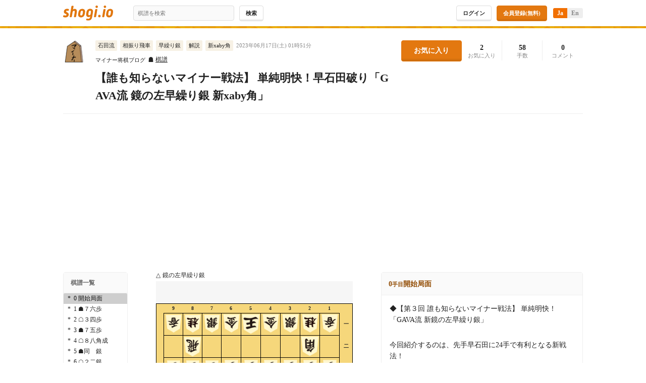

--- FILE ---
content_type: text/html; charset=utf-8
request_url: https://shogi.io/kifus/256557
body_size: 4417
content:
<!DOCTYPE html>
<html>
<head>
<meta content='text/html; charset=UTF-8' http-equiv='Content-Type'>
<meta content='width=device-width, initial-scale=1, user-scalable=no' name='viewport'>
<meta CONTENT='NOYDIR' NAME='ROBOTS'>
<meta CONTENT='NOODP' NAME='ROBOTS'>
<link href='/assets/favicons/apple-touch-icon-180x180-10eb98c729b19e60a7bd3b7fe9a0da8e14df36de0f72c1d7c70b92b383f2557d.png' rel='apple-touch-icon' sizes='180x180'>
<link href='/assets/favicons/favicon-16x16-c87529a14963882625c0000668e766588e235526f46466d98de838e6373a316a.png' rel='icon' sizes='16x16' type='image/png'>
<link href='/assets/favicons/favicon-32x32-2d97e337acc8e24832cb88cc0c2768672b246c7b171cb0d5b691a43db5985221.png' rel='icon' sizes='32x32' type='image/png'>
<link href='/assets/favicons/android-chrome-192x192-a05f7cf633e12303ccc343cefcf7dca0e1c0ac9746a7675ef53bab8814ca3c0f.png' rel='icon' sizes='192x192' type='image/png'>
<link color='#d4c649' href='/assets/favicons/safari-pinned-tab-48cf8d7535832a4b2324b2243c25a2b0c91b99ab29cf6c318c4e622fffa32918.svg' rel='mask-icon'>
<title>【誰も知らないマイナー戦法】 単純明快！早石田破り「GAVA流 鏡の左早繰り銀 新xaby角」 | Shogi.io(将棋アイオー)</title>
<meta name="description" content="棋譜をベースとしたコミュニケーション(input/output)によって、もっと将棋を楽しくするサイトです。">
<meta name="keywords" content="しょうぎ, 将棋アイオー, 将棋, 棋士, 将棋大会, 名人戦, 龍王戦, 王将戦, 棋聖戦, 王座戦, 王位戦, 棋王戦, ｎｈｋ杯, 朝日杯, 銀河戦, 叡王戦, 女流棋士">
<link rel="canonical" href="https://shogi.io/kifus/256557">
<meta property="og:title" content="【誰も知らないマイナー戦法】 単純明快！早石田破り「GAVA流 鏡の左早繰り銀 新xaby角」">
<meta property="og:type" content="article">
<meta property="og:url" content="https://shogi.io/kifus/256557">
<meta property="og:image" content="https://storage.googleapis.com/shogi-io-production/2h8ii84g0f4by1g2qjm1h6g72kmt">
<meta property="og:image:type" content="image/png">
<meta property="og:image:width" content="1200">
<meta property="og:image:height" content="630">
<meta property="og:site_name" content="Shogi.io(将棋アイオー)">
<meta property="og:description" content="棋譜をベースとしたコミュニケーション(input/output)によって、もっと将棋を楽しくするサイトです。">
<meta property="og:locale" content="ja_JP">
<meta name="twitter:card" content="summary_large_image">
<meta name="apple-itunes-app" content="app-id=1104881942,app-argument=piyoshogi://?url=https://shogi.io/kifus/256557.kif">

<link rel="stylesheet" href="/assets/application-64e860b646026ec1f56ccfb0a761c4ec439d1ce6261b5af43fd7a7cfb0fc9991.css" media="all" />
<link rel="stylesheet" href="//maxcdn.bootstrapcdn.com/font-awesome/4.6.3/css/font-awesome.min.css" media="all" />
<meta name="csrf-param" content="authenticity_token" />
<meta name="csrf-token" content="MjKky_imWVADYM5OCbJvdi_KXLs6lTJBkQIrd6UWeh62g_eq2WR8uxCgY1lLDaaUuul9otsnqSZSUZn05fQrdA" />
<script src="/assets/application-8aa361c672628d42ba988b6300422d43e6518ac98f3517a84b2f5b84e6b1565d.js"></script>
<script src="/packs/js/runtime-052fb933059519f920d5.js" defer="defer"></script>
<script src="/packs/js/270-302da2f40b590042d29f.js" defer="defer"></script>
<script src="/packs/js/kifu_shared_modal-a4d2003c4e4bd11dced8.js" defer="defer"></script>
<script src="/packs/js/411-072ab390c147f3c3622a.js" defer="defer"></script>
<script src="/packs/js/916-6e9fbe1e8ff1ab727be5.js" defer="defer"></script>
<script src="/packs/js/application-5e7351631650d6a5c5de.js" defer="defer"></script>
<script>
  I18n.defaultLocale = 'ja';
  I18n.locale = 'ja';
  I18n.fallbacks = true;
</script>
<script async='' src='https://www.googletagmanager.com/gtag/js?id=UA-62132-30'></script>
<script>
  window.dataLayer = window.dataLayer || [];
  function gtag(){dataLayer.push(arguments);}
  gtag('js', new Date());
  gtag('config', "UA-62132-30");
</script>

<!-- Twitter single-event website tag code -->
<script src='//platform.twitter.com/oct.js' type='text/javascript'></script>
<script>
  twttr.conversion.trackPid("nvd80", { tw_sale_amount: 0, tw_order_quantity: 0 });
</script>
<noscript>
<img alt='' height='1' src='https://analytics.twitter.com/i/adsct?txn_id=nvd80&amp;p_id=Twitter&amp;tw_sale_amount=0&amp;tw_order_quantity=0' style='display:none;' width='1'>
<img alt='' height='1' src='//t.co/i/adsct?txn_id=nvd80&amp;p_id=Twitter&amp;tw_sale_amount=0&amp;tw_order_quantity=0' style='display:none;' width='1'>
<!-- End Twitter single-event website tag code -->
</noscript>

<script async='' src='//pagead2.googlesyndication.com/pagead/js/adsbygoogle.js'></script>
</head>
<body class='is-chrome is-mac is-pc kifus-show is-show-page kifus_show  is-not-login'>
<div class='js-overlay'></div>
<div class='wrapper js-mobile-nav-target'>
<!-- /- unless auth_form? -->
<header class='header'>
<div class='header__container is-pc'>
<div class='header__main'>
<div class='header-logo'>
<a class="header-logo__link" href="/"><img class="header-logo__image" alt="将棋.io" src="/assets/header_logo-0ca499e1a5df1bd1af65e78474ca100da2084b394e7865f5aa70e692b475a18b.svg" />
</a></div>

<div class='header__search-container'>
<form action="/" accept-charset="UTF-8" method="get"><input type="text" name="search" id="search" placeholder="棋譜を検索" class="form-search" />
<input type="submit" name="commit" value="検索" class="button-default is-small" data-disable-with="検索" /></form></div>

</div>
<nav class='header-actions'>
<ul class='header-actions__items'>
<li class='header-actions__item header-actions__item'>
<a class="button-default is-small" href="/login?return_url=https%3A%2F%2Fshogi.io%2Fkifus%2F256557">ログイン</a>
</li>
<li class='header-actions__item header-actions__item'>
<a class="button-default is-small is-action" href="/signup">会員登録(無料)</a>
</li>
</ul>
</nav>

<ul class='language-switching__list-items'>
<li class='language-switching__list-item is-current'>
<div class='language-switching__list-item-inner'>
Ja
</div>
</li>
<li class='language-switching__list-item'>
<a href="/kifus/256557?lang=en">En
</a></li>
</ul>
</div>
</header>

<div class='colored-line is-orange-texture'></div>
<div class='kifu-header'>
<div class='content-container'>
<div class='kifu-header__container'>
<div class='kifu-header__infomation'>
<div class='kifu-user'>
<a class="kifu-user__link" href="/@マイナー将棋ブログ"><img width="80" height="80" class="kifu-user__avatar" src="https://storage.googleapis.com/shogi-io-production/x7aouhoypebrb6c8sk2cf8tmiu82" />
<img class="kifu-user__avatar-mask" src="/assets/icon-mask-c4700ae3b8d5b262d253dc62878e474731e700d70af1f85d4cdc36506c9237b9.svg" />
</a></div>

<div class='kifu-header__infomation-sub'>
<div class='kifus-kifu__meta'>
<div class='kifu-tags'>
<ul class='tabs-nav__items'><li class='tabs-nav__item'><a class="tabs-nav__item-label" href="/tags/6">石田流</a></li><li class='tabs-nav__item'><a class="tabs-nav__item-label" href="/tags/44">相振り飛車</a></li><li class='tabs-nav__item'><a class="tabs-nav__item-label" href="/tags/90">早繰り銀</a></li><li class='tabs-nav__item'><a class="tabs-nav__item-label" href="/tags/25">解説</a></li><li class='tabs-nav__item'><a class="tabs-nav__item-label" href="/tags/2234">新xaby角</a></li></ul>
</div>
<time class='kifu__created-at'>2023年06月17日(土) 01時51分</time>
<a class="kifu__user-link" href="/@%E3%83%9E%E3%82%A4%E3%83%8A%E3%83%BC%E5%B0%86%E6%A3%8B%E3%83%96%E3%83%AD%E3%82%B0">マイナー将棋ブログ</a>
<span class='kifu__kif'>
<img class="kifu__kif-image" alt="a" src="/assets/icon-mask-gray-5650e5e6a76c33fd8571b5f6c14b80e7173d8d6f3de7076c8b8af805df857a51.svg" />
<a class="kifu__kif-link" href="/kifus/256557.kif">棋譜</a>
</span>
</div>

<div class='kifu-header-title__container'>
<h1 class='kifu-header__title'>
【誰も知らないマイナー戦法】 単純明快！早石田破り「GAVA流 鏡の左早繰り銀 新xaby角」
</h1>



</div>
</div>
</div>
<div class='kifu-actions'>
<div class='kifu-actions__stock'>
<form class="button_to" method="post" action="#"><button class="button-default is-action" data-remodal-target="login" type="submit">お気に入り</button><input type="hidden" name="authenticity_token" value="pVypSpr1a2u3MhSesZ8TMI85OXrL6Mow1MIe68WC0ugh7foruzdOgKTyuYnzINrSGhoYYypaUVcXkaxohWCDgg" autocomplete="off" /></form>
</div>
<div class='kifu-actions__counts'>
<div class='kifu-actions__count is-stock'>
<div class='kifu-actions__count-number'>
2
</div>
<div class='kifu-actions__count-label'>お気に入り</div>
</div>
<div class='kifu-actions__count is-tesuu'>
<div class='kifu-actions__count-number'>
58
</div>
<div class='kifu-actions__count-label'>手数</div>
</div>
<div class='kifu-actions__count is-commnets'>
<div class='kifu-actions__count-number'>
0
</div>
<div class='kifu-actions__count-label'>コメント</div>
</div>
</div>
</div>

</div>
</div>

<div class='content-container-sm remodal' data-remodal-id='shared'>
<div class='card-container'>
<h2 class='card-content__title'>棋譜の限定公開</h2>
<div class='create-modal'>
<p class='remodal-description'>限定公開用のURLを作成します。
そのURLを知っている人は誰でも閲覧できます。
</p>
<div class='form-group'>
<a class="button-default is-small is-action js-create-share" data-kifu-id="256557" href="#">限定公開URLの作成</a>
</div>
</div>
<div class='delete-modal is-display-none'>
<p class='remodal-description'>このURLを知っている人は誰でも閲覧できます。</p>
<div class='form-group'>
<pre class='form-text-input'>https://shogi.io/kifus/shared/uuid</pre>
<a class="button-default is-small js-copy-share" data-shared-url="https://shogi.io/kifus/shared/uuid" href="#">コピー</a>
</div>
<div class='form-group'>
<a class="button-default is-small js-delete-share" data-kifu-id="256557" href="#">限定公開をやめる</a>
</div>
</div>
</div>
</div>

</div>

<div class='kifu-body'>
<div class='content-container'>
<div id="1f0bf146b0ecd0411bbedd97ed3a6e8a"></div><script>
//<![CDATA[
$(function(){
  ReactDOM.render(React.createFactory(Kifu)({"loadPath":"/kifus/256557.json","kifuId":256557,"currentUserId":null,"startTesuu":0}),
               document.getElementById('1f0bf146b0ecd0411bbedd97ed3a6e8a'));
});

//]]>
</script>
<div class='ads-container__kifus-bottom'>
<ins class='adsbygoogle' data-ad-client='ca-pub-9676138651537093' data-ad-format='auto' data-ad-slot='6250722361' style='display:block'></ins>
<script>
  (adsbygoogle = window.adsbygoogle || []).push({});
</script>

</div>
</div>
</div>

<footer class='footer' id='footer'>
<div class='footer__container'>
<div class='footer__links'><div class='footer-copyright'>© 2026 shogi.io</div><nav class='footer-nav'>
<ul class='footer-nav__items'><li class='footer-nav__item'><a class="footer-nav__item-link" href="/">HOME</a></li><li class='footer-nav__item'><a class="footer-nav__item-link" href="/pages/about">About</a></li><li class='footer-nav__item'><a class="footer-nav__item-link" href="/inquiries/new">Contact</a></li><li class='footer-nav__item'><a class="footer-nav__item-link" href="https://twitter.com/shogi_io">Twitter</a></li><li class='footer-nav__item'><span>運営：</span>
<a class="footer-nav__item-link" href="https://www.plusvision.co.jp/">PlusVision,Inc.</a></li></ul>
</nav>

<div class='footer-sns'>
<ul class='footer-sns__items'>
<li class='footer-sns__item'>
<a class='hatena-bookmark-button footer-sns__hatena' data-hatena-bookmark-layout='standard-balloon' data-hatena-bookmark-title='shogi.io' href='http://b.hatena.ne.jp/entry/https://shogi.io/'></a>
</li>
<li class='footer-sns__item is-facebook'>
<div class='fb-like' data-href='https://shogi.io/' data-layout='button_count' data-send='false' data-show-faces='false'></div>
</li>
<li class='footer-sns__item'>
<a class='twitter-share-button footer-sns__tw' data-hashtags='shogi_io #将棋' data-lang='ja' data-url='https://shogi.io/kifus/256557' data-via='shogi_io' href='https://twitter.com/share'>ツイート</a>
</li>
</ul>
</div>

</div>
</div>
</footer>

</div>
<div id='target'></div>
<div class='content-container-sm remodal' data-remodal-id='login'>
<div class='card-container'>
<h2 class='card-content__title'>ユーザ登録すると棋譜作成やお気に入りとして管理できます。</h2>
<div class='form-group'>
<a class="button-default" href="/login?return_url=https%3A%2F%2Fshogi.io%2Fkifus%2F256557">ログイン</a>
</div>
<div class='form-group'>
<a class="button-default" href="/signup">ユーザ登録(無料)</a>
</div>
</div>
</div>

<script defer src="https://static.cloudflareinsights.com/beacon.min.js/vcd15cbe7772f49c399c6a5babf22c1241717689176015" integrity="sha512-ZpsOmlRQV6y907TI0dKBHq9Md29nnaEIPlkf84rnaERnq6zvWvPUqr2ft8M1aS28oN72PdrCzSjY4U6VaAw1EQ==" data-cf-beacon='{"version":"2024.11.0","token":"b74424022c09483e9389e9ce569d0885","r":1,"server_timing":{"name":{"cfCacheStatus":true,"cfEdge":true,"cfExtPri":true,"cfL4":true,"cfOrigin":true,"cfSpeedBrain":true},"location_startswith":null}}' crossorigin="anonymous"></script>
</body>
</html>


--- FILE ---
content_type: text/html; charset=utf-8
request_url: https://www.google.com/recaptcha/api2/aframe
body_size: 267
content:
<!DOCTYPE HTML><html><head><meta http-equiv="content-type" content="text/html; charset=UTF-8"></head><body><script nonce="Uy3Wo8Apqs6w9L2-dSBAqA">/** Anti-fraud and anti-abuse applications only. See google.com/recaptcha */ try{var clients={'sodar':'https://pagead2.googlesyndication.com/pagead/sodar?'};window.addEventListener("message",function(a){try{if(a.source===window.parent){var b=JSON.parse(a.data);var c=clients[b['id']];if(c){var d=document.createElement('img');d.src=c+b['params']+'&rc='+(localStorage.getItem("rc::a")?sessionStorage.getItem("rc::b"):"");window.document.body.appendChild(d);sessionStorage.setItem("rc::e",parseInt(sessionStorage.getItem("rc::e")||0)+1);localStorage.setItem("rc::h",'1770024317064');}}}catch(b){}});window.parent.postMessage("_grecaptcha_ready", "*");}catch(b){}</script></body></html>

--- FILE ---
content_type: application/javascript
request_url: https://shogi.io/packs/js/916-6e9fbe1e8ff1ab727be5.js
body_size: 127266
content:
/*! For license information please see 916-6e9fbe1e8ff1ab727be5.js.LICENSE.txt */
(self.webpackChunkshogi=self.webpackChunkshogi||[]).push([[916],{9983:function(e,t,n){var r,o,i;!function(){"use strict";o=[n(3270),n(6883)],void 0===(i="function"===typeof(r=function(e){return e.extend(e.expr.pseudos,{data:e.expr.createPseudo?e.expr.createPseudo((function(t){return function(n){return!!e.data(n,t)}})):function(t,n,r){return!!e.data(t,r[3])}})})?r.apply(t,o):r)||(e.exports=i)}()},8045:function(e,t,n){var r,o,i;!function(){"use strict";o=[n(3270),n(6883)],void 0===(i="function"===typeof(r=function(e){return e.ui.ie=!!/msie [\w.]+/.exec(navigator.userAgent.toLowerCase())})?r.apply(t,o):r)||(e.exports=i)}()},1897:function(e,t,n){var r,o,i;!function(){"use strict";o=[n(3270),n(6883)],void 0===(i="function"===typeof(r=function(e){return e.ui.keyCode={BACKSPACE:8,COMMA:188,DELETE:46,DOWN:40,END:35,ENTER:13,ESCAPE:27,HOME:36,LEFT:37,PAGE_DOWN:34,PAGE_UP:33,PERIOD:190,RIGHT:39,SPACE:32,TAB:9,UP:38}})?r.apply(t,o):r)||(e.exports=i)}()},2336:function(e,t,n){var r,o,i;!function(){"use strict";o=[n(3270),n(6883)],r=function(e){return e.ui.plugin={add:function(t,n,r){var o,i=e.ui[t].prototype;for(o in r)i.plugins[o]=i.plugins[o]||[],i.plugins[o].push([n,r[o]])},call:function(e,t,n,r){var o,i=e.plugins[t];if(i&&(r||e.element[0].parentNode&&11!==e.element[0].parentNode.nodeType))for(o=0;o<i.length;o++)e.options[i[o][0]]&&i[o][1].apply(e.element,n)}}},void 0===(i="function"===typeof r?r.apply(t,o):r)||(e.exports=i)}()},4224:function(e,t,n){var r,o,i;!function(){"use strict";o=[n(3270),n(6883)],r=function(e){return function(){var t,n=Math.max,r=Math.abs,o=/left|center|right/,i=/top|center|bottom/,a=/[\+\-]\d+(\.[\d]+)?%?/,s=/^\w+/,l=/%$/,u=e.fn.position;function c(e,t,n){return[parseFloat(e[0])*(l.test(e[0])?t/100:1),parseFloat(e[1])*(l.test(e[1])?n/100:1)]}function f(t,n){return parseInt(e.css(t,n),10)||0}function p(e){return null!=e&&e===e.window}function d(e){var t=e[0];return 9===t.nodeType?{width:e.width(),height:e.height(),offset:{top:0,left:0}}:p(t)?{width:e.width(),height:e.height(),offset:{top:e.scrollTop(),left:e.scrollLeft()}}:t.preventDefault?{width:0,height:0,offset:{top:t.pageY,left:t.pageX}}:{width:e.outerWidth(),height:e.outerHeight(),offset:e.offset()}}e.position={scrollbarWidth:function(){if(void 0!==t)return t;var n,r,o=e("<div style='display:block;position:absolute;width:200px;height:200px;overflow:hidden;'><div style='height:300px;width:auto;'></div></div>"),i=o.children()[0];return e("body").append(o),n=i.offsetWidth,o.css("overflow","scroll"),n===(r=i.offsetWidth)&&(r=o[0].clientWidth),o.remove(),t=n-r},getScrollInfo:function(t){var n=t.isWindow||t.isDocument?"":t.element.css("overflow-x"),r=t.isWindow||t.isDocument?"":t.element.css("overflow-y"),o="scroll"===n||"auto"===n&&t.width<t.element[0].scrollWidth;return{width:"scroll"===r||"auto"===r&&t.height<t.element[0].scrollHeight?e.position.scrollbarWidth():0,height:o?e.position.scrollbarWidth():0}},getWithinInfo:function(t){var n=e(t||window),r=p(n[0]),o=!!n[0]&&9===n[0].nodeType;return{element:n,isWindow:r,isDocument:o,offset:!r&&!o?e(t).offset():{left:0,top:0},scrollLeft:n.scrollLeft(),scrollTop:n.scrollTop(),width:n.outerWidth(),height:n.outerHeight()}}},e.fn.position=function(t){if(!t||!t.of)return u.apply(this,arguments);var l,p,h,m,g,v,_="string"===typeof(t=e.extend({},t)).of?e(document).find(t.of):e(t.of),b=e.position.getWithinInfo(t.within),y=e.position.getScrollInfo(b),w=(t.collision||"flip").split(" "),k={};return v=d(_),_[0].preventDefault&&(t.at="left top"),p=v.width,h=v.height,m=v.offset,g=e.extend({},m),e.each(["my","at"],(function(){var e,n,r=(t[this]||"").split(" ");1===r.length&&(r=o.test(r[0])?r.concat(["center"]):i.test(r[0])?["center"].concat(r):["center","center"]),r[0]=o.test(r[0])?r[0]:"center",r[1]=i.test(r[1])?r[1]:"center",e=a.exec(r[0]),n=a.exec(r[1]),k[this]=[e?e[0]:0,n?n[0]:0],t[this]=[s.exec(r[0])[0],s.exec(r[1])[0]]})),1===w.length&&(w[1]=w[0]),"right"===t.at[0]?g.left+=p:"center"===t.at[0]&&(g.left+=p/2),"bottom"===t.at[1]?g.top+=h:"center"===t.at[1]&&(g.top+=h/2),l=c(k.at,p,h),g.left+=l[0],g.top+=l[1],this.each((function(){var o,i,a=e(this),s=a.outerWidth(),u=a.outerHeight(),d=f(this,"marginLeft"),v=f(this,"marginTop"),x=s+d+f(this,"marginRight")+y.width,C=u+v+f(this,"marginBottom")+y.height,E=e.extend({},g),S=c(k.my,a.outerWidth(),a.outerHeight());"right"===t.my[0]?E.left-=s:"center"===t.my[0]&&(E.left-=s/2),"bottom"===t.my[1]?E.top-=u:"center"===t.my[1]&&(E.top-=u/2),E.left+=S[0],E.top+=S[1],o={marginLeft:d,marginTop:v},e.each(["left","top"],(function(n,r){e.ui.position[w[n]]&&e.ui.position[w[n]][r](E,{targetWidth:p,targetHeight:h,elemWidth:s,elemHeight:u,collisionPosition:o,collisionWidth:x,collisionHeight:C,offset:[l[0]+S[0],l[1]+S[1]],my:t.my,at:t.at,within:b,elem:a})})),t.using&&(i=function(e){var o=m.left-E.left,i=o+p-s,l=m.top-E.top,c=l+h-u,f={target:{element:_,left:m.left,top:m.top,width:p,height:h},element:{element:a,left:E.left,top:E.top,width:s,height:u},horizontal:i<0?"left":o>0?"right":"center",vertical:c<0?"top":l>0?"bottom":"middle"};p<s&&r(o+i)<p&&(f.horizontal="center"),h<u&&r(l+c)<h&&(f.vertical="middle"),n(r(o),r(i))>n(r(l),r(c))?f.important="horizontal":f.important="vertical",t.using.call(this,e,f)}),a.offset(e.extend(E,{using:i}))}))},e.ui.position={fit:{left:function(e,t){var r,o=t.within,i=o.isWindow?o.scrollLeft:o.offset.left,a=o.width,s=e.left-t.collisionPosition.marginLeft,l=i-s,u=s+t.collisionWidth-a-i;t.collisionWidth>a?l>0&&u<=0?(r=e.left+l+t.collisionWidth-a-i,e.left+=l-r):e.left=u>0&&l<=0?i:l>u?i+a-t.collisionWidth:i:l>0?e.left+=l:u>0?e.left-=u:e.left=n(e.left-s,e.left)},top:function(e,t){var r,o=t.within,i=o.isWindow?o.scrollTop:o.offset.top,a=t.within.height,s=e.top-t.collisionPosition.marginTop,l=i-s,u=s+t.collisionHeight-a-i;t.collisionHeight>a?l>0&&u<=0?(r=e.top+l+t.collisionHeight-a-i,e.top+=l-r):e.top=u>0&&l<=0?i:l>u?i+a-t.collisionHeight:i:l>0?e.top+=l:u>0?e.top-=u:e.top=n(e.top-s,e.top)}},flip:{left:function(e,t){var n,o,i=t.within,a=i.offset.left+i.scrollLeft,s=i.width,l=i.isWindow?i.scrollLeft:i.offset.left,u=e.left-t.collisionPosition.marginLeft,c=u-l,f=u+t.collisionWidth-s-l,p="left"===t.my[0]?-t.elemWidth:"right"===t.my[0]?t.elemWidth:0,d="left"===t.at[0]?t.targetWidth:"right"===t.at[0]?-t.targetWidth:0,h=-2*t.offset[0];c<0?((n=e.left+p+d+h+t.collisionWidth-s-a)<0||n<r(c))&&(e.left+=p+d+h):f>0&&((o=e.left-t.collisionPosition.marginLeft+p+d+h-l)>0||r(o)<f)&&(e.left+=p+d+h)},top:function(e,t){var n,o,i=t.within,a=i.offset.top+i.scrollTop,s=i.height,l=i.isWindow?i.scrollTop:i.offset.top,u=e.top-t.collisionPosition.marginTop,c=u-l,f=u+t.collisionHeight-s-l,p="top"===t.my[1]?-t.elemHeight:"bottom"===t.my[1]?t.elemHeight:0,d="top"===t.at[1]?t.targetHeight:"bottom"===t.at[1]?-t.targetHeight:0,h=-2*t.offset[1];c<0?((o=e.top+p+d+h+t.collisionHeight-s-a)<0||o<r(c))&&(e.top+=p+d+h):f>0&&((n=e.top-t.collisionPosition.marginTop+p+d+h-l)>0||r(n)<f)&&(e.top+=p+d+h)}},flipfit:{left:function(){e.ui.position.flip.left.apply(this,arguments),e.ui.position.fit.left.apply(this,arguments)},top:function(){e.ui.position.flip.top.apply(this,arguments),e.ui.position.fit.top.apply(this,arguments)}}}}(),e.ui.position},void 0===(i="function"===typeof r?r.apply(t,o):r)||(e.exports=i)}()},3300:function(e,t,n){var r,o,i;!function(){"use strict";o=[n(3270),n(6883)],void 0===(i="function"===typeof(r=function(e){return e.ui.safeActiveElement=function(e){var t;try{t=e.activeElement}catch(n){t=e.body}return t||(t=e.body),t.nodeName||(t=e.body),t}})?r.apply(t,o):r)||(e.exports=i)}()},2634:function(e,t,n){var r,o,i;!function(){"use strict";o=[n(3270),n(6883)],void 0===(i="function"===typeof(r=function(e){return e.ui.safeBlur=function(t){t&&"body"!==t.nodeName.toLowerCase()&&e(t).trigger("blur")}})?r.apply(t,o):r)||(e.exports=i)}()},2299:function(e,t,n){var r,o,i;!function(){"use strict";o=[n(3270),n(6883)],void 0===(i="function"===typeof(r=function(e){return e.fn.scrollParent=function(t){var n=this.css("position"),r="absolute"===n,o=t?/(auto|scroll|hidden)/:/(auto|scroll)/,i=this.parents().filter((function(){var t=e(this);return(!r||"static"!==t.css("position"))&&o.test(t.css("overflow")+t.css("overflow-y")+t.css("overflow-x"))})).eq(0);return"fixed"!==n&&i.length?i:e(this[0].ownerDocument||document)}})?r.apply(t,o):r)||(e.exports=i)}()},5304:function(e,t,n){var r,o,i;!function(){"use strict";o=[n(3270),n(6883)],void 0===(i="function"===typeof(r=function(e){return e.fn.extend({uniqueId:(t=0,function(){return this.each((function(){this.id||(this.id="ui-id-"+ ++t)}))}),removeUniqueId:function(){return this.each((function(){/^ui-id-\d+$/.test(this.id)&&e(this).removeAttr("id")}))}});var t})?r.apply(t,o):r)||(e.exports=i)}()},6883:function(e,t,n){var r,o,i;!function(){"use strict";o=[n(3270)],void 0===(i="function"===typeof(r=function(e){return e.ui=e.ui||{},e.ui.version="1.13.3"})?r.apply(t,o):r)||(e.exports=i)}()},9139:function(e,t,n){var r,o,i;!function(){"use strict";o=[n(3270),n(6883)],r=function(e){var t=0,n=Array.prototype.hasOwnProperty,r=Array.prototype.slice;return e.cleanData=function(t){return function(n){var r,o,i;for(i=0;null!=(o=n[i]);i++)(r=e._data(o,"events"))&&r.remove&&e(o).triggerHandler("remove");t(n)}}(e.cleanData),e.widget=function(t,n,r){var o,i,a,s={},l=t.split(".")[0],u=l+"-"+(t=t.split(".")[1]);return r||(r=n,n=e.Widget),Array.isArray(r)&&(r=e.extend.apply(null,[{}].concat(r))),e.expr.pseudos[u.toLowerCase()]=function(t){return!!e.data(t,u)},e[l]=e[l]||{},o=e[l][t],i=e[l][t]=function(e,t){if(!this||!this._createWidget)return new i(e,t);arguments.length&&this._createWidget(e,t)},e.extend(i,o,{version:r.version,_proto:e.extend({},r),_childConstructors:[]}),(a=new n).options=e.widget.extend({},a.options),e.each(r,(function(e,t){s[e]="function"===typeof t?function(){function r(){return n.prototype[e].apply(this,arguments)}function o(t){return n.prototype[e].apply(this,t)}return function(){var e,n=this._super,i=this._superApply;return this._super=r,this._superApply=o,e=t.apply(this,arguments),this._super=n,this._superApply=i,e}}():t})),i.prototype=e.widget.extend(a,{widgetEventPrefix:o&&a.widgetEventPrefix||t},s,{constructor:i,namespace:l,widgetName:t,widgetFullName:u}),o?(e.each(o._childConstructors,(function(t,n){var r=n.prototype;e.widget(r.namespace+"."+r.widgetName,i,n._proto)})),delete o._childConstructors):n._childConstructors.push(i),e.widget.bridge(t,i),i},e.widget.extend=function(t){for(var o,i,a=r.call(arguments,1),s=0,l=a.length;s<l;s++)for(o in a[s])i=a[s][o],n.call(a[s],o)&&void 0!==i&&(e.isPlainObject(i)?t[o]=e.isPlainObject(t[o])?e.widget.extend({},t[o],i):e.widget.extend({},i):t[o]=i);return t},e.widget.bridge=function(t,n){var o=n.prototype.widgetFullName||t;e.fn[t]=function(i){var a="string"===typeof i,s=r.call(arguments,1),l=this;return a?this.length||"instance"!==i?this.each((function(){var n,r=e.data(this,o);return"instance"===i?(l=r,!1):r?"function"!==typeof r[i]||"_"===i.charAt(0)?e.error("no such method '"+i+"' for "+t+" widget instance"):(n=r[i].apply(r,s))!==r&&void 0!==n?(l=n&&n.jquery?l.pushStack(n.get()):n,!1):void 0:e.error("cannot call methods on "+t+" prior to initialization; attempted to call method '"+i+"'")})):l=void 0:(s.length&&(i=e.widget.extend.apply(null,[i].concat(s))),this.each((function(){var t=e.data(this,o);t?(t.option(i||{}),t._init&&t._init()):e.data(this,o,new n(i,this))}))),l}},e.Widget=function(){},e.Widget._childConstructors=[],e.Widget.prototype={widgetName:"widget",widgetEventPrefix:"",defaultElement:"<div>",options:{classes:{},disabled:!1,create:null},_createWidget:function(n,r){r=e(r||this.defaultElement||this)[0],this.element=e(r),this.uuid=t++,this.eventNamespace="."+this.widgetName+this.uuid,this.bindings=e(),this.hoverable=e(),this.focusable=e(),this.classesElementLookup={},r!==this&&(e.data(r,this.widgetFullName,this),this._on(!0,this.element,{remove:function(e){e.target===r&&this.destroy()}}),this.document=e(r.style?r.ownerDocument:r.document||r),this.window=e(this.document[0].defaultView||this.document[0].parentWindow)),this.options=e.widget.extend({},this.options,this._getCreateOptions(),n),this._create(),this.options.disabled&&this._setOptionDisabled(this.options.disabled),this._trigger("create",null,this._getCreateEventData()),this._init()},_getCreateOptions:function(){return{}},_getCreateEventData:e.noop,_create:e.noop,_init:e.noop,destroy:function(){var t=this;this._destroy(),e.each(this.classesElementLookup,(function(e,n){t._removeClass(n,e)})),this.element.off(this.eventNamespace).removeData(this.widgetFullName),this.widget().off(this.eventNamespace).removeAttr("aria-disabled"),this.bindings.off(this.eventNamespace)},_destroy:e.noop,widget:function(){return this.element},option:function(t,n){var r,o,i,a=t;if(0===arguments.length)return e.widget.extend({},this.options);if("string"===typeof t)if(a={},r=t.split("."),t=r.shift(),r.length){for(o=a[t]=e.widget.extend({},this.options[t]),i=0;i<r.length-1;i++)o[r[i]]=o[r[i]]||{},o=o[r[i]];if(t=r.pop(),1===arguments.length)return void 0===o[t]?null:o[t];o[t]=n}else{if(1===arguments.length)return void 0===this.options[t]?null:this.options[t];a[t]=n}return this._setOptions(a),this},_setOptions:function(e){var t;for(t in e)this._setOption(t,e[t]);return this},_setOption:function(e,t){return"classes"===e&&this._setOptionClasses(t),this.options[e]=t,"disabled"===e&&this._setOptionDisabled(t),this},_setOptionClasses:function(t){var n,r,o;for(n in t)o=this.classesElementLookup[n],t[n]!==this.options.classes[n]&&o&&o.length&&(r=e(o.get()),this._removeClass(o,n),r.addClass(this._classes({element:r,keys:n,classes:t,add:!0})))},_setOptionDisabled:function(e){this._toggleClass(this.widget(),this.widgetFullName+"-disabled",null,!!e),e&&(this._removeClass(this.hoverable,null,"ui-state-hover"),this._removeClass(this.focusable,null,"ui-state-focus"))},enable:function(){return this._setOptions({disabled:!1})},disable:function(){return this._setOptions({disabled:!0})},_classes:function(t){var n=[],r=this;function o(){var n=[];t.element.each((function(t,o){e.map(r.classesElementLookup,(function(e){return e})).some((function(e){return e.is(o)}))||n.push(o)})),r._on(e(n),{remove:"_untrackClassesElement"})}function i(i,a){var s,l;for(l=0;l<i.length;l++)s=r.classesElementLookup[i[l]]||e(),t.add?(o(),s=e(e.uniqueSort(s.get().concat(t.element.get())))):s=e(s.not(t.element).get()),r.classesElementLookup[i[l]]=s,n.push(i[l]),a&&t.classes[i[l]]&&n.push(t.classes[i[l]])}return(t=e.extend({element:this.element,classes:this.options.classes||{}},t)).keys&&i(t.keys.match(/\S+/g)||[],!0),t.extra&&i(t.extra.match(/\S+/g)||[]),n.join(" ")},_untrackClassesElement:function(t){var n=this;e.each(n.classesElementLookup,(function(r,o){-1!==e.inArray(t.target,o)&&(n.classesElementLookup[r]=e(o.not(t.target).get()))})),this._off(e(t.target))},_removeClass:function(e,t,n){return this._toggleClass(e,t,n,!1)},_addClass:function(e,t,n){return this._toggleClass(e,t,n,!0)},_toggleClass:function(e,t,n,r){r="boolean"===typeof r?r:n;var o="string"===typeof e||null===e,i={extra:o?t:n,keys:o?e:t,element:o?this.element:e,add:r};return i.element.toggleClass(this._classes(i),r),this},_on:function(t,n,r){var o,i=this;"boolean"!==typeof t&&(r=n,n=t,t=!1),r?(n=o=e(n),this.bindings=this.bindings.add(n)):(r=n,n=this.element,o=this.widget()),e.each(r,(function(r,a){function s(){if(t||!0!==i.options.disabled&&!e(this).hasClass("ui-state-disabled"))return("string"===typeof a?i[a]:a).apply(i,arguments)}"string"!==typeof a&&(s.guid=a.guid=a.guid||s.guid||e.guid++);var l=r.match(/^([\w:-]*)\s*(.*)$/),u=l[1]+i.eventNamespace,c=l[2];c?o.on(u,c,s):n.on(u,s)}))},_off:function(t,n){n=(n||"").split(" ").join(this.eventNamespace+" ")+this.eventNamespace,t.off(n),this.bindings=e(this.bindings.not(t).get()),this.focusable=e(this.focusable.not(t).get()),this.hoverable=e(this.hoverable.not(t).get())},_delay:function(e,t){function n(){return("string"===typeof e?r[e]:e).apply(r,arguments)}var r=this;return setTimeout(n,t||0)},_hoverable:function(t){this.hoverable=this.hoverable.add(t),this._on(t,{mouseenter:function(t){this._addClass(e(t.currentTarget),null,"ui-state-hover")},mouseleave:function(t){this._removeClass(e(t.currentTarget),null,"ui-state-hover")}})},_focusable:function(t){this.focusable=this.focusable.add(t),this._on(t,{focusin:function(t){this._addClass(e(t.currentTarget),null,"ui-state-focus")},focusout:function(t){this._removeClass(e(t.currentTarget),null,"ui-state-focus")}})},_trigger:function(t,n,r){var o,i,a=this.options[t];if(r=r||{},(n=e.Event(n)).type=(t===this.widgetEventPrefix?t:this.widgetEventPrefix+t).toLowerCase(),n.target=this.element[0],i=n.originalEvent)for(o in i)o in n||(n[o]=i[o]);return this.element.trigger(n,r),!("function"===typeof a&&!1===a.apply(this.element[0],[n].concat(r))||n.isDefaultPrevented())}},e.each({show:"fadeIn",hide:"fadeOut"},(function(t,n){e.Widget.prototype["_"+t]=function(r,o,i){var a;"string"===typeof o&&(o={effect:o});var s=o?!0===o||"number"===typeof o?n:o.effect||n:t;"number"===typeof(o=o||{})?o={duration:o}:!0===o&&(o={}),a=!e.isEmptyObject(o),o.complete=i,o.delay&&r.delay(o.delay),a&&e.effects&&e.effects.effect[s]?r[t](o):s!==t&&r[s]?r[s](o.duration,o.easing,i):r.queue((function(n){e(this)[t](),i&&i.call(r[0]),n()}))}})),e.widget},void 0===(i="function"===typeof r?r.apply(t,o):r)||(e.exports=i)}()},97:function(e,t,n){var r,o,i;!function(){"use strict";o=[n(3270),n(8330),n(1897),n(4224),n(3300),n(6883),n(9139)],r=function(e){return e.widget("ui.autocomplete",{version:"1.13.3",defaultElement:"<input>",options:{appendTo:null,autoFocus:!1,delay:300,minLength:1,position:{my:"left top",at:"left bottom",collision:"none"},source:null,change:null,close:null,focus:null,open:null,response:null,search:null,select:null},requestIndex:0,pending:0,liveRegionTimer:null,_create:function(){var t,n,r,o=this.element[0].nodeName.toLowerCase(),i="textarea"===o,a="input"===o;this.isMultiLine=i||!a&&this._isContentEditable(this.element),this.valueMethod=this.element[i||a?"val":"text"],this.isNewMenu=!0,this._addClass("ui-autocomplete-input"),this.element.attr("autocomplete","off"),this._on(this.element,{keydown:function(o){if(this.element.prop("readOnly"))return t=!0,r=!0,void(n=!0);t=!1,r=!1,n=!1;var i=e.ui.keyCode;switch(o.keyCode){case i.PAGE_UP:t=!0,this._move("previousPage",o);break;case i.PAGE_DOWN:t=!0,this._move("nextPage",o);break;case i.UP:t=!0,this._keyEvent("previous",o);break;case i.DOWN:t=!0,this._keyEvent("next",o);break;case i.ENTER:this.menu.active&&(t=!0,o.preventDefault(),this.menu.select(o));break;case i.TAB:this.menu.active&&this.menu.select(o);break;case i.ESCAPE:this.menu.element.is(":visible")&&(this.isMultiLine||this._value(this.term),this.close(o),o.preventDefault());break;default:n=!0,this._searchTimeout(o)}},keypress:function(r){if(t)return t=!1,void(this.isMultiLine&&!this.menu.element.is(":visible")||r.preventDefault());if(!n){var o=e.ui.keyCode;switch(r.keyCode){case o.PAGE_UP:this._move("previousPage",r);break;case o.PAGE_DOWN:this._move("nextPage",r);break;case o.UP:this._keyEvent("previous",r);break;case o.DOWN:this._keyEvent("next",r)}}},input:function(e){if(r)return r=!1,void e.preventDefault();this._searchTimeout(e)},focus:function(){this.selectedItem=null,this.previous=this._value()},blur:function(e){clearTimeout(this.searching),this.close(e),this._change(e)}}),this._initSource(),this.menu=e("<ul>").appendTo(this._appendTo()).menu({role:null}).hide().attr({unselectable:"on"}).menu("instance"),this._addClass(this.menu.element,"ui-autocomplete","ui-front"),this._on(this.menu.element,{mousedown:function(e){e.preventDefault()},menufocus:function(t,n){var r,o;if(this.isNewMenu&&(this.isNewMenu=!1,t.originalEvent&&/^mouse/.test(t.originalEvent.type)))return this.menu.blur(),void this.document.one("mousemove",(function(){e(t.target).trigger(t.originalEvent)}));o=n.item.data("ui-autocomplete-item"),!1!==this._trigger("focus",t,{item:o})&&t.originalEvent&&/^key/.test(t.originalEvent.type)&&this._value(o.value),(r=n.item.attr("aria-label")||o.value)&&String.prototype.trim.call(r).length&&(clearTimeout(this.liveRegionTimer),this.liveRegionTimer=this._delay((function(){this.liveRegion.html(e("<div>").text(r))}),100))},menuselect:function(t,n){var r=n.item.data("ui-autocomplete-item"),o=this.previous;this.element[0]!==e.ui.safeActiveElement(this.document[0])&&(this.element.trigger("focus"),this.previous=o,this._delay((function(){this.previous=o,this.selectedItem=r}))),!1!==this._trigger("select",t,{item:r})&&this._value(r.value),this.term=this._value(),this.close(t),this.selectedItem=r}}),this.liveRegion=e("<div>",{role:"status","aria-live":"assertive","aria-relevant":"additions"}).appendTo(this.document[0].body),this._addClass(this.liveRegion,null,"ui-helper-hidden-accessible"),this._on(this.window,{beforeunload:function(){this.element.removeAttr("autocomplete")}})},_destroy:function(){clearTimeout(this.searching),this.element.removeAttr("autocomplete"),this.menu.element.remove(),this.liveRegion.remove()},_setOption:function(e,t){this._super(e,t),"source"===e&&this._initSource(),"appendTo"===e&&this.menu.element.appendTo(this._appendTo()),"disabled"===e&&t&&this.xhr&&this.xhr.abort()},_isEventTargetInWidget:function(t){var n=this.menu.element[0];return t.target===this.element[0]||t.target===n||e.contains(n,t.target)},_closeOnClickOutside:function(e){this._isEventTargetInWidget(e)||this.close()},_appendTo:function(){var t=this.options.appendTo;return t&&(t=t.jquery||t.nodeType?e(t):this.document.find(t).eq(0)),t&&t[0]||(t=this.element.closest(".ui-front, dialog")),t.length||(t=this.document[0].body),t},_initSource:function(){var t,n,r=this;Array.isArray(this.options.source)?(t=this.options.source,this.source=function(n,r){r(e.ui.autocomplete.filter(t,n.term))}):"string"===typeof this.options.source?(n=this.options.source,this.source=function(t,o){r.xhr&&r.xhr.abort(),r.xhr=e.ajax({url:n,data:t,dataType:"json",success:function(e){o(e)},error:function(){o([])}})}):this.source=this.options.source},_searchTimeout:function(e){clearTimeout(this.searching),this.searching=this._delay((function(){var t=this.term===this._value(),n=this.menu.element.is(":visible"),r=e.altKey||e.ctrlKey||e.metaKey||e.shiftKey;t&&(!t||n||r)||(this.selectedItem=null,this.search(null,e))}),this.options.delay)},search:function(e,t){return e=null!=e?e:this._value(),this.term=this._value(),e.length<this.options.minLength?this.close(t):!1!==this._trigger("search",t)?this._search(e):void 0},_search:function(e){this.pending++,this._addClass("ui-autocomplete-loading"),this.cancelSearch=!1,this.source({term:e},this._response())},_response:function(){var e=++this.requestIndex;return function(t){e===this.requestIndex&&this.__response(t),this.pending--,this.pending||this._removeClass("ui-autocomplete-loading")}.bind(this)},__response:function(e){e&&(e=this._normalize(e)),this._trigger("response",null,{content:e}),!this.options.disabled&&e&&e.length&&!this.cancelSearch?(this._suggest(e),this._trigger("open")):this._close()},close:function(e){this.cancelSearch=!0,this._close(e)},_close:function(e){this._off(this.document,"mousedown"),this.menu.element.is(":visible")&&(this.menu.element.hide(),this.menu.blur(),this.isNewMenu=!0,this._trigger("close",e))},_change:function(e){this.previous!==this._value()&&this._trigger("change",e,{item:this.selectedItem})},_normalize:function(t){return t.length&&t[0].label&&t[0].value?t:e.map(t,(function(t){return"string"===typeof t?{label:t,value:t}:e.extend({},t,{label:t.label||t.value,value:t.value||t.label})}))},_suggest:function(t){var n=this.menu.element.empty();this._renderMenu(n,t),this.isNewMenu=!0,this.menu.refresh(),n.show(),this._resizeMenu(),n.position(e.extend({of:this.element},this.options.position)),this.options.autoFocus&&this.menu.next(),this._on(this.document,{mousedown:"_closeOnClickOutside"})},_resizeMenu:function(){var e=this.menu.element;e.outerWidth(Math.max(e.width("").outerWidth()+1,this.element.outerWidth()))},_renderMenu:function(t,n){var r=this;e.each(n,(function(e,n){r._renderItemData(t,n)}))},_renderItemData:function(e,t){return this._renderItem(e,t).data("ui-autocomplete-item",t)},_renderItem:function(t,n){return e("<li>").append(e("<div>").text(n.label)).appendTo(t)},_move:function(e,t){if(this.menu.element.is(":visible"))return this.menu.isFirstItem()&&/^previous/.test(e)||this.menu.isLastItem()&&/^next/.test(e)?(this.isMultiLine||this._value(this.term),void this.menu.blur()):void this.menu[e](t);this.search(null,t)},widget:function(){return this.menu.element},_value:function(){return this.valueMethod.apply(this.element,arguments)},_keyEvent:function(e,t){this.isMultiLine&&!this.menu.element.is(":visible")||(this._move(e,t),t.preventDefault())},_isContentEditable:function(e){if(!e.length)return!1;var t=e.prop("contentEditable");return"inherit"===t?this._isContentEditable(e.parent()):"true"===t}}),e.extend(e.ui.autocomplete,{escapeRegex:function(e){return e.replace(/[\-\[\]{}()*+?.,\\\^$|#\s]/g,"\\$&")},filter:function(t,n){var r=new RegExp(e.ui.autocomplete.escapeRegex(n),"i");return e.grep(t,(function(e){return r.test(e.label||e.value||e)}))}}),e.widget("ui.autocomplete",e.ui.autocomplete,{options:{messages:{noResults:"No search results.",results:function(e){return e+(e>1?" results are":" result is")+" available, use up and down arrow keys to navigate."}}},__response:function(t){var n;this._superApply(arguments),this.options.disabled||this.cancelSearch||(n=t&&t.length?this.options.messages.results(t.length):this.options.messages.noResults,clearTimeout(this.liveRegionTimer),this.liveRegionTimer=this._delay((function(){this.liveRegion.html(e("<div>").text(n))}),100))}}),e.ui.autocomplete},void 0===(i="function"===typeof r?r.apply(t,o):r)||(e.exports=i)}()},1758:function(e,t,n){var r,o,i;!function(){"use strict";o=[n(3270),n(3662),n(9983),n(2336),n(3300),n(2634),n(2299),n(6883),n(9139)],void 0===(i="function"===typeof(r=function(e){return e.widget("ui.draggable",e.ui.mouse,{version:"1.13.3",widgetEventPrefix:"drag",options:{addClasses:!0,appendTo:"parent",axis:!1,connectToSortable:!1,containment:!1,cursor:"auto",cursorAt:!1,grid:!1,handle:!1,helper:"original",iframeFix:!1,opacity:!1,refreshPositions:!1,revert:!1,revertDuration:500,scope:"default",scroll:!0,scrollSensitivity:20,scrollSpeed:20,snap:!1,snapMode:"both",snapTolerance:20,stack:!1,zIndex:!1,drag:null,start:null,stop:null},_create:function(){"original"===this.options.helper&&this._setPositionRelative(),this.options.addClasses&&this._addClass("ui-draggable"),this._setHandleClassName(),this._mouseInit()},_setOption:function(e,t){this._super(e,t),"handle"===e&&(this._removeHandleClassName(),this._setHandleClassName())},_destroy:function(){(this.helper||this.element).is(".ui-draggable-dragging")?this.destroyOnClear=!0:(this._removeHandleClassName(),this._mouseDestroy())},_mouseCapture:function(t){var n=this.options;return!(this.helper||n.disabled||e(t.target).closest(".ui-resizable-handle").length>0)&&(this.handle=this._getHandle(t),!!this.handle&&(this._blurActiveElement(t),this._blockFrames(!0===n.iframeFix?"iframe":n.iframeFix),!0))},_blockFrames:function(t){this.iframeBlocks=this.document.find(t).map((function(){var t=e(this);return e("<div>").css("position","absolute").appendTo(t.parent()).outerWidth(t.outerWidth()).outerHeight(t.outerHeight()).offset(t.offset())[0]}))},_unblockFrames:function(){this.iframeBlocks&&(this.iframeBlocks.remove(),delete this.iframeBlocks)},_blurActiveElement:function(t){var n=e.ui.safeActiveElement(this.document[0]);e(t.target).closest(n).length||e.ui.safeBlur(n)},_mouseStart:function(t){var n=this.options;return this.helper=this._createHelper(t),this._addClass(this.helper,"ui-draggable-dragging"),this._cacheHelperProportions(),e.ui.ddmanager&&(e.ui.ddmanager.current=this),this._cacheMargins(),this.cssPosition=this.helper.css("position"),this.scrollParent=this.helper.scrollParent(!0),this.offsetParent=this.helper.offsetParent(),this.hasFixedAncestor=this.helper.parents().filter((function(){return"fixed"===e(this).css("position")})).length>0,this.positionAbs=this.element.offset(),this._refreshOffsets(t),this.originalPosition=this.position=this._generatePosition(t,!1),this.originalPageX=t.pageX,this.originalPageY=t.pageY,n.cursorAt&&this._adjustOffsetFromHelper(n.cursorAt),this._setContainment(),!1===this._trigger("start",t)?(this._clear(),!1):(this._cacheHelperProportions(),e.ui.ddmanager&&!n.dropBehaviour&&e.ui.ddmanager.prepareOffsets(this,t),this._mouseDrag(t,!0),e.ui.ddmanager&&e.ui.ddmanager.dragStart(this,t),!0)},_refreshOffsets:function(e){this.offset={top:this.positionAbs.top-this.margins.top,left:this.positionAbs.left-this.margins.left,scroll:!1,parent:this._getParentOffset(),relative:this._getRelativeOffset()},this.offset.click={left:e.pageX-this.offset.left,top:e.pageY-this.offset.top}},_mouseDrag:function(t,n){if(this.hasFixedAncestor&&(this.offset.parent=this._getParentOffset()),this.position=this._generatePosition(t,!0),this.positionAbs=this._convertPositionTo("absolute"),!n){var r=this._uiHash();if(!1===this._trigger("drag",t,r))return this._mouseUp(new e.Event("mouseup",t)),!1;this.position=r.position}return this.helper[0].style.left=this.position.left+"px",this.helper[0].style.top=this.position.top+"px",e.ui.ddmanager&&e.ui.ddmanager.drag(this,t),!1},_mouseStop:function(t){var n=this,r=!1;return e.ui.ddmanager&&!this.options.dropBehaviour&&(r=e.ui.ddmanager.drop(this,t)),this.dropped&&(r=this.dropped,this.dropped=!1),"invalid"===this.options.revert&&!r||"valid"===this.options.revert&&r||!0===this.options.revert||"function"===typeof this.options.revert&&this.options.revert.call(this.element,r)?e(this.helper).animate(this.originalPosition,parseInt(this.options.revertDuration,10),(function(){!1!==n._trigger("stop",t)&&n._clear()})):!1!==this._trigger("stop",t)&&this._clear(),!1},_mouseUp:function(t){return this._unblockFrames(),e.ui.ddmanager&&e.ui.ddmanager.dragStop(this,t),this.handleElement.is(t.target)&&this.element.trigger("focus"),e.ui.mouse.prototype._mouseUp.call(this,t)},cancel:function(){return this.helper.is(".ui-draggable-dragging")?this._mouseUp(new e.Event("mouseup",{target:this.element[0]})):this._clear(),this},_getHandle:function(t){return!this.options.handle||!!e(t.target).closest(this.element.find(this.options.handle)).length},_setHandleClassName:function(){this.handleElement=this.options.handle?this.element.find(this.options.handle):this.element,this._addClass(this.handleElement,"ui-draggable-handle")},_removeHandleClassName:function(){this._removeClass(this.handleElement,"ui-draggable-handle")},_createHelper:function(t){var n=this.options,r="function"===typeof n.helper,o=r?e(n.helper.apply(this.element[0],[t])):"clone"===n.helper?this.element.clone().removeAttr("id"):this.element;return o.parents("body").length||o.appendTo("parent"===n.appendTo?this.element[0].parentNode:n.appendTo),r&&o[0]===this.element[0]&&this._setPositionRelative(),o[0]===this.element[0]||/(fixed|absolute)/.test(o.css("position"))||o.css("position","absolute"),o},_setPositionRelative:function(){/^(?:r|a|f)/.test(this.element.css("position"))||(this.element[0].style.position="relative")},_adjustOffsetFromHelper:function(e){"string"===typeof e&&(e=e.split(" ")),Array.isArray(e)&&(e={left:+e[0],top:+e[1]||0}),"left"in e&&(this.offset.click.left=e.left+this.margins.left),"right"in e&&(this.offset.click.left=this.helperProportions.width-e.right+this.margins.left),"top"in e&&(this.offset.click.top=e.top+this.margins.top),"bottom"in e&&(this.offset.click.top=this.helperProportions.height-e.bottom+this.margins.top)},_isRootNode:function(e){return/(html|body)/i.test(e.tagName)||e===this.document[0]},_getParentOffset:function(){var t=this.offsetParent.offset(),n=this.document[0];return"absolute"===this.cssPosition&&this.scrollParent[0]!==n&&e.contains(this.scrollParent[0],this.offsetParent[0])&&(t.left+=this.scrollParent.scrollLeft(),t.top+=this.scrollParent.scrollTop()),this._isRootNode(this.offsetParent[0])&&(t={top:0,left:0}),{top:t.top+(parseInt(this.offsetParent.css("borderTopWidth"),10)||0),left:t.left+(parseInt(this.offsetParent.css("borderLeftWidth"),10)||0)}},_getRelativeOffset:function(){if("relative"!==this.cssPosition)return{top:0,left:0};var e=this.element.position(),t=this._isRootNode(this.scrollParent[0]);return{top:e.top-(parseInt(this.helper.css("top"),10)||0)+(t?0:this.scrollParent.scrollTop()),left:e.left-(parseInt(this.helper.css("left"),10)||0)+(t?0:this.scrollParent.scrollLeft())}},_cacheMargins:function(){this.margins={left:parseInt(this.element.css("marginLeft"),10)||0,top:parseInt(this.element.css("marginTop"),10)||0,right:parseInt(this.element.css("marginRight"),10)||0,bottom:parseInt(this.element.css("marginBottom"),10)||0}},_cacheHelperProportions:function(){this.helperProportions={width:this.helper.outerWidth(),height:this.helper.outerHeight()}},_setContainment:function(){var t,n,r,o=this.options,i=this.document[0];this.relativeContainer=null,o.containment?"window"!==o.containment?"document"!==o.containment?o.containment.constructor!==Array?("parent"===o.containment&&(o.containment=this.helper[0].parentNode),(r=(n=e(o.containment))[0])&&(t=/(scroll|auto)/.test(n.css("overflow")),this.containment=[(parseInt(n.css("borderLeftWidth"),10)||0)+(parseInt(n.css("paddingLeft"),10)||0),(parseInt(n.css("borderTopWidth"),10)||0)+(parseInt(n.css("paddingTop"),10)||0),(t?Math.max(r.scrollWidth,r.offsetWidth):r.offsetWidth)-(parseInt(n.css("borderRightWidth"),10)||0)-(parseInt(n.css("paddingRight"),10)||0)-this.helperProportions.width-this.margins.left-this.margins.right,(t?Math.max(r.scrollHeight,r.offsetHeight):r.offsetHeight)-(parseInt(n.css("borderBottomWidth"),10)||0)-(parseInt(n.css("paddingBottom"),10)||0)-this.helperProportions.height-this.margins.top-this.margins.bottom],this.relativeContainer=n)):this.containment=o.containment:this.containment=[0,0,e(i).width()-this.helperProportions.width-this.margins.left,(e(i).height()||i.body.parentNode.scrollHeight)-this.helperProportions.height-this.margins.top]:this.containment=[e(window).scrollLeft()-this.offset.relative.left-this.offset.parent.left,e(window).scrollTop()-this.offset.relative.top-this.offset.parent.top,e(window).scrollLeft()+e(window).width()-this.helperProportions.width-this.margins.left,e(window).scrollTop()+(e(window).height()||i.body.parentNode.scrollHeight)-this.helperProportions.height-this.margins.top]:this.containment=null},_convertPositionTo:function(e,t){t||(t=this.position);var n="absolute"===e?1:-1,r=this._isRootNode(this.scrollParent[0]);return{top:t.top+this.offset.relative.top*n+this.offset.parent.top*n-("fixed"===this.cssPosition?-this.offset.scroll.top:r?0:this.offset.scroll.top)*n,left:t.left+this.offset.relative.left*n+this.offset.parent.left*n-("fixed"===this.cssPosition?-this.offset.scroll.left:r?0:this.offset.scroll.left)*n}},_generatePosition:function(e,t){var n,r,o,i,a=this.options,s=this._isRootNode(this.scrollParent[0]),l=e.pageX,u=e.pageY;return s&&this.offset.scroll||(this.offset.scroll={top:this.scrollParent.scrollTop(),left:this.scrollParent.scrollLeft()}),t&&(this.containment&&(this.relativeContainer?(r=this.relativeContainer.offset(),n=[this.containment[0]+r.left,this.containment[1]+r.top,this.containment[2]+r.left,this.containment[3]+r.top]):n=this.containment,e.pageX-this.offset.click.left<n[0]&&(l=n[0]+this.offset.click.left),e.pageY-this.offset.click.top<n[1]&&(u=n[1]+this.offset.click.top),e.pageX-this.offset.click.left>n[2]&&(l=n[2]+this.offset.click.left),e.pageY-this.offset.click.top>n[3]&&(u=n[3]+this.offset.click.top)),a.grid&&(o=a.grid[1]?this.originalPageY+Math.round((u-this.originalPageY)/a.grid[1])*a.grid[1]:this.originalPageY,u=n?o-this.offset.click.top>=n[1]||o-this.offset.click.top>n[3]?o:o-this.offset.click.top>=n[1]?o-a.grid[1]:o+a.grid[1]:o,i=a.grid[0]?this.originalPageX+Math.round((l-this.originalPageX)/a.grid[0])*a.grid[0]:this.originalPageX,l=n?i-this.offset.click.left>=n[0]||i-this.offset.click.left>n[2]?i:i-this.offset.click.left>=n[0]?i-a.grid[0]:i+a.grid[0]:i),"y"===a.axis&&(l=this.originalPageX),"x"===a.axis&&(u=this.originalPageY)),{top:u-this.offset.click.top-this.offset.relative.top-this.offset.parent.top+("fixed"===this.cssPosition?-this.offset.scroll.top:s?0:this.offset.scroll.top),left:l-this.offset.click.left-this.offset.relative.left-this.offset.parent.left+("fixed"===this.cssPosition?-this.offset.scroll.left:s?0:this.offset.scroll.left)}},_clear:function(){this._removeClass(this.helper,"ui-draggable-dragging"),this.helper[0]===this.element[0]||this.cancelHelperRemoval||this.helper.remove(),this.helper=null,this.cancelHelperRemoval=!1,this.destroyOnClear&&this.destroy()},_trigger:function(t,n,r){return r=r||this._uiHash(),e.ui.plugin.call(this,t,[n,r,this],!0),/^(drag|start|stop)/.test(t)&&(this.positionAbs=this._convertPositionTo("absolute"),r.offset=this.positionAbs),e.Widget.prototype._trigger.call(this,t,n,r)},plugins:{},_uiHash:function(){return{helper:this.helper,position:this.position,originalPosition:this.originalPosition,offset:this.positionAbs}}}),e.ui.plugin.add("draggable","connectToSortable",{start:function(t,n,r){var o=e.extend({},n,{item:r.element});r.sortables=[],e(r.options.connectToSortable).each((function(){var n=e(this).sortable("instance");n&&!n.options.disabled&&(r.sortables.push(n),n.refreshPositions(),n._trigger("activate",t,o))}))},stop:function(t,n,r){var o=e.extend({},n,{item:r.element});r.cancelHelperRemoval=!1,e.each(r.sortables,(function(){var e=this;e.isOver?(e.isOver=0,r.cancelHelperRemoval=!0,e.cancelHelperRemoval=!1,e._storedCSS={position:e.placeholder.css("position"),top:e.placeholder.css("top"),left:e.placeholder.css("left")},e._mouseStop(t),e.options.helper=e.options._helper):(e.cancelHelperRemoval=!0,e._trigger("deactivate",t,o))}))},drag:function(t,n,r){e.each(r.sortables,(function(){var o=!1,i=this;i.positionAbs=r.positionAbs,i.helperProportions=r.helperProportions,i.offset.click=r.offset.click,i._intersectsWith(i.containerCache)&&(o=!0,e.each(r.sortables,(function(){return this.positionAbs=r.positionAbs,this.helperProportions=r.helperProportions,this.offset.click=r.offset.click,this!==i&&this._intersectsWith(this.containerCache)&&e.contains(i.element[0],this.element[0])&&(o=!1),o}))),o?(i.isOver||(i.isOver=1,r._parent=n.helper.parent(),i.currentItem=n.helper.appendTo(i.element).data("ui-sortable-item",!0),i.options._helper=i.options.helper,i.options.helper=function(){return n.helper[0]},t.target=i.currentItem[0],i._mouseCapture(t,!0),i._mouseStart(t,!0,!0),i.offset.click.top=r.offset.click.top,i.offset.click.left=r.offset.click.left,i.offset.parent.left-=r.offset.parent.left-i.offset.parent.left,i.offset.parent.top-=r.offset.parent.top-i.offset.parent.top,r._trigger("toSortable",t),r.dropped=i.element,e.each(r.sortables,(function(){this.refreshPositions()})),r.currentItem=r.element,i.fromOutside=r),i.currentItem&&(i._mouseDrag(t),n.position=i.position)):i.isOver&&(i.isOver=0,i.cancelHelperRemoval=!0,i.options._revert=i.options.revert,i.options.revert=!1,i._trigger("out",t,i._uiHash(i)),i._mouseStop(t,!0),i.options.revert=i.options._revert,i.options.helper=i.options._helper,i.placeholder&&i.placeholder.remove(),n.helper.appendTo(r._parent),r._refreshOffsets(t),n.position=r._generatePosition(t,!0),r._trigger("fromSortable",t),r.dropped=!1,e.each(r.sortables,(function(){this.refreshPositions()})))}))}}),e.ui.plugin.add("draggable","cursor",{start:function(t,n,r){var o=e("body"),i=r.options;o.css("cursor")&&(i._cursor=o.css("cursor")),o.css("cursor",i.cursor)},stop:function(t,n,r){var o=r.options;o._cursor&&e("body").css("cursor",o._cursor)}}),e.ui.plugin.add("draggable","opacity",{start:function(t,n,r){var o=e(n.helper),i=r.options;o.css("opacity")&&(i._opacity=o.css("opacity")),o.css("opacity",i.opacity)},stop:function(t,n,r){var o=r.options;o._opacity&&e(n.helper).css("opacity",o._opacity)}}),e.ui.plugin.add("draggable","scroll",{start:function(e,t,n){n.scrollParentNotHidden||(n.scrollParentNotHidden=n.helper.scrollParent(!1)),n.scrollParentNotHidden[0]!==n.document[0]&&"HTML"!==n.scrollParentNotHidden[0].tagName&&(n.overflowOffset=n.scrollParentNotHidden.offset())},drag:function(t,n,r){var o=r.options,i=!1,a=r.scrollParentNotHidden[0],s=r.document[0];a!==s&&"HTML"!==a.tagName?(o.axis&&"x"===o.axis||(r.overflowOffset.top+a.offsetHeight-t.pageY<o.scrollSensitivity?a.scrollTop=i=a.scrollTop+o.scrollSpeed:t.pageY-r.overflowOffset.top<o.scrollSensitivity&&(a.scrollTop=i=a.scrollTop-o.scrollSpeed)),o.axis&&"y"===o.axis||(r.overflowOffset.left+a.offsetWidth-t.pageX<o.scrollSensitivity?a.scrollLeft=i=a.scrollLeft+o.scrollSpeed:t.pageX-r.overflowOffset.left<o.scrollSensitivity&&(a.scrollLeft=i=a.scrollLeft-o.scrollSpeed))):(o.axis&&"x"===o.axis||(t.pageY-e(s).scrollTop()<o.scrollSensitivity?i=e(s).scrollTop(e(s).scrollTop()-o.scrollSpeed):e(window).height()-(t.pageY-e(s).scrollTop())<o.scrollSensitivity&&(i=e(s).scrollTop(e(s).scrollTop()+o.scrollSpeed))),o.axis&&"y"===o.axis||(t.pageX-e(s).scrollLeft()<o.scrollSensitivity?i=e(s).scrollLeft(e(s).scrollLeft()-o.scrollSpeed):e(window).width()-(t.pageX-e(s).scrollLeft())<o.scrollSensitivity&&(i=e(s).scrollLeft(e(s).scrollLeft()+o.scrollSpeed)))),!1!==i&&e.ui.ddmanager&&!o.dropBehaviour&&e.ui.ddmanager.prepareOffsets(r,t)}}),e.ui.plugin.add("draggable","snap",{start:function(t,n,r){var o=r.options;r.snapElements=[],e(o.snap.constructor!==String?o.snap.items||":data(ui-draggable)":o.snap).each((function(){var t=e(this),n=t.offset();this!==r.element[0]&&r.snapElements.push({item:this,width:t.outerWidth(),height:t.outerHeight(),top:n.top,left:n.left})}))},drag:function(t,n,r){var o,i,a,s,l,u,c,f,p,d,h=r.options,m=h.snapTolerance,g=n.offset.left,v=g+r.helperProportions.width,_=n.offset.top,b=_+r.helperProportions.height;for(p=r.snapElements.length-1;p>=0;p--)u=(l=r.snapElements[p].left-r.margins.left)+r.snapElements[p].width,f=(c=r.snapElements[p].top-r.margins.top)+r.snapElements[p].height,v<l-m||g>u+m||b<c-m||_>f+m||!e.contains(r.snapElements[p].item.ownerDocument,r.snapElements[p].item)?(r.snapElements[p].snapping&&r.options.snap.release&&r.options.snap.release.call(r.element,t,e.extend(r._uiHash(),{snapItem:r.snapElements[p].item})),r.snapElements[p].snapping=!1):("inner"!==h.snapMode&&(o=Math.abs(c-b)<=m,i=Math.abs(f-_)<=m,a=Math.abs(l-v)<=m,s=Math.abs(u-g)<=m,o&&(n.position.top=r._convertPositionTo("relative",{top:c-r.helperProportions.height,left:0}).top),i&&(n.position.top=r._convertPositionTo("relative",{top:f,left:0}).top),a&&(n.position.left=r._convertPositionTo("relative",{top:0,left:l-r.helperProportions.width}).left),s&&(n.position.left=r._convertPositionTo("relative",{top:0,left:u}).left)),d=o||i||a||s,"outer"!==h.snapMode&&(o=Math.abs(c-_)<=m,i=Math.abs(f-b)<=m,a=Math.abs(l-g)<=m,s=Math.abs(u-v)<=m,o&&(n.position.top=r._convertPositionTo("relative",{top:c,left:0}).top),i&&(n.position.top=r._convertPositionTo("relative",{top:f-r.helperProportions.height,left:0}).top),a&&(n.position.left=r._convertPositionTo("relative",{top:0,left:l}).left),s&&(n.position.left=r._convertPositionTo("relative",{top:0,left:u-r.helperProportions.width}).left)),!r.snapElements[p].snapping&&(o||i||a||s||d)&&r.options.snap.snap&&r.options.snap.snap.call(r.element,t,e.extend(r._uiHash(),{snapItem:r.snapElements[p].item})),r.snapElements[p].snapping=o||i||a||s||d)}}),e.ui.plugin.add("draggable","stack",{start:function(t,n,r){var o,i=r.options,a=e.makeArray(e(i.stack)).sort((function(t,n){return(parseInt(e(t).css("zIndex"),10)||0)-(parseInt(e(n).css("zIndex"),10)||0)}));a.length&&(o=parseInt(e(a[0]).css("zIndex"),10)||0,e(a).each((function(t){e(this).css("zIndex",o+t)})),this.css("zIndex",o+a.length))}}),e.ui.plugin.add("draggable","zIndex",{start:function(t,n,r){var o=e(n.helper),i=r.options;o.css("zIndex")&&(i._zIndex=o.css("zIndex")),o.css("zIndex",i.zIndex)},stop:function(t,n,r){var o=r.options;o._zIndex&&e(n.helper).css("zIndex",o._zIndex)}}),e.ui.draggable})?r.apply(t,o):r)||(e.exports=i)}()},9914:function(e,t,n){var r,o,i;!function(){"use strict";o=[n(3270),n(1758),n(3662),n(6883),n(9139)],r=function(e){e.widget("ui.droppable",{version:"1.13.3",widgetEventPrefix:"drop",options:{accept:"*",addClasses:!0,greedy:!1,scope:"default",tolerance:"intersect",activate:null,deactivate:null,drop:null,out:null,over:null},_create:function(){var e,t=this.options,n=t.accept;this.isover=!1,this.isout=!0,this.accept="function"===typeof n?n:function(e){return e.is(n)},this.proportions=function(){if(!arguments.length)return e||(e={width:this.element[0].offsetWidth,height:this.element[0].offsetHeight});e=arguments[0]},this._addToManager(t.scope),t.addClasses&&this._addClass("ui-droppable")},_addToManager:function(t){e.ui.ddmanager.droppables[t]=e.ui.ddmanager.droppables[t]||[],e.ui.ddmanager.droppables[t].push(this)},_splice:function(e){for(var t=0;t<e.length;t++)e[t]===this&&e.splice(t,1)},_destroy:function(){var t=e.ui.ddmanager.droppables[this.options.scope];this._splice(t)},_setOption:function(t,n){if("accept"===t)this.accept="function"===typeof n?n:function(e){return e.is(n)};else if("scope"===t){var r=e.ui.ddmanager.droppables[this.options.scope];this._splice(r),this._addToManager(n)}this._super(t,n)},_activate:function(t){var n=e.ui.ddmanager.current;this._addActiveClass(),n&&this._trigger("activate",t,this.ui(n))},_deactivate:function(t){var n=e.ui.ddmanager.current;this._removeActiveClass(),n&&this._trigger("deactivate",t,this.ui(n))},_over:function(t){var n=e.ui.ddmanager.current;n&&(n.currentItem||n.element)[0]!==this.element[0]&&this.accept.call(this.element[0],n.currentItem||n.element)&&(this._addHoverClass(),this._trigger("over",t,this.ui(n)))},_out:function(t){var n=e.ui.ddmanager.current;n&&(n.currentItem||n.element)[0]!==this.element[0]&&this.accept.call(this.element[0],n.currentItem||n.element)&&(this._removeHoverClass(),this._trigger("out",t,this.ui(n)))},_drop:function(t,n){var r=n||e.ui.ddmanager.current,o=!1;return!(!r||(r.currentItem||r.element)[0]===this.element[0])&&(this.element.find(":data(ui-droppable)").not(".ui-draggable-dragging").each((function(){var n=e(this).droppable("instance");if(n.options.greedy&&!n.options.disabled&&n.options.scope===r.options.scope&&n.accept.call(n.element[0],r.currentItem||r.element)&&e.ui.intersect(r,e.extend(n,{offset:n.element.offset()}),n.options.tolerance,t))return o=!0,!1})),!o&&(!!this.accept.call(this.element[0],r.currentItem||r.element)&&(this._removeActiveClass(),this._removeHoverClass(),this._trigger("drop",t,this.ui(r)),this.element)))},ui:function(e){return{draggable:e.currentItem||e.element,helper:e.helper,position:e.position,offset:e.positionAbs}},_addHoverClass:function(){this._addClass("ui-droppable-hover")},_removeHoverClass:function(){this._removeClass("ui-droppable-hover")},_addActiveClass:function(){this._addClass("ui-droppable-active")},_removeActiveClass:function(){this._removeClass("ui-droppable-active")}}),e.ui.intersect=function(){function e(e,t,n){return e>=t&&e<t+n}return function(t,n,r,o){if(!n.offset)return!1;var i=(t.positionAbs||t.position.absolute).left+t.margins.left,a=(t.positionAbs||t.position.absolute).top+t.margins.top,s=i+t.helperProportions.width,l=a+t.helperProportions.height,u=n.offset.left,c=n.offset.top,f=u+n.proportions().width,p=c+n.proportions().height;switch(r){case"fit":return u<=i&&s<=f&&c<=a&&l<=p;case"intersect":return u<i+t.helperProportions.width/2&&s-t.helperProportions.width/2<f&&c<a+t.helperProportions.height/2&&l-t.helperProportions.height/2<p;case"pointer":return e(o.pageY,c,n.proportions().height)&&e(o.pageX,u,n.proportions().width);case"touch":return(a>=c&&a<=p||l>=c&&l<=p||a<c&&l>p)&&(i>=u&&i<=f||s>=u&&s<=f||i<u&&s>f);default:return!1}}}(),e.ui.ddmanager={current:null,droppables:{default:[]},prepareOffsets:function(t,n){var r,o,i=e.ui.ddmanager.droppables[t.options.scope]||[],a=n?n.type:null,s=(t.currentItem||t.element).find(":data(ui-droppable)").addBack();e:for(r=0;r<i.length;r++)if(!(i[r].options.disabled||t&&!i[r].accept.call(i[r].element[0],t.currentItem||t.element))){for(o=0;o<s.length;o++)if(s[o]===i[r].element[0]){i[r].proportions().height=0;continue e}i[r].visible="none"!==i[r].element.css("display"),i[r].visible&&("mousedown"===a&&i[r]._activate.call(i[r],n),i[r].offset=i[r].element.offset(),i[r].proportions({width:i[r].element[0].offsetWidth,height:i[r].element[0].offsetHeight}))}},drop:function(t,n){var r=!1;return e.each((e.ui.ddmanager.droppables[t.options.scope]||[]).slice(),(function(){this.options&&(!this.options.disabled&&this.visible&&e.ui.intersect(t,this,this.options.tolerance,n)&&(r=this._drop.call(this,n)||r),!this.options.disabled&&this.visible&&this.accept.call(this.element[0],t.currentItem||t.element)&&(this.isout=!0,this.isover=!1,this._deactivate.call(this,n)))})),r},dragStart:function(t,n){t.element.parentsUntil("body").on("scroll.droppable",(function(){t.options.refreshPositions||e.ui.ddmanager.prepareOffsets(t,n)}))},drag:function(t,n){t.options.refreshPositions&&e.ui.ddmanager.prepareOffsets(t,n),e.each(e.ui.ddmanager.droppables[t.options.scope]||[],(function(){if(!this.options.disabled&&!this.greedyChild&&this.visible){var r,o,i,a=e.ui.intersect(t,this,this.options.tolerance,n),s=!a&&this.isover?"isout":a&&!this.isover?"isover":null;s&&(this.options.greedy&&(o=this.options.scope,(i=this.element.parents(":data(ui-droppable)").filter((function(){return e(this).droppable("instance").options.scope===o}))).length&&((r=e(i[0]).droppable("instance")).greedyChild="isover"===s)),r&&"isover"===s&&(r.isover=!1,r.isout=!0,r._out.call(r,n)),this[s]=!0,this["isout"===s?"isover":"isout"]=!1,this["isover"===s?"_over":"_out"].call(this,n),r&&"isout"===s&&(r.isout=!1,r.isover=!0,r._over.call(r,n)))}}))},dragStop:function(t,n){t.element.parentsUntil("body").off("scroll.droppable"),t.options.refreshPositions||e.ui.ddmanager.prepareOffsets(t,n)}},!1!==e.uiBackCompat&&e.widget("ui.droppable",e.ui.droppable,{options:{hoverClass:!1,activeClass:!1},_addActiveClass:function(){this._super(),this.options.activeClass&&this.element.addClass(this.options.activeClass)},_removeActiveClass:function(){this._super(),this.options.activeClass&&this.element.removeClass(this.options.activeClass)},_addHoverClass:function(){this._super(),this.options.hoverClass&&this.element.addClass(this.options.hoverClass)},_removeHoverClass:function(){this._super(),this.options.hoverClass&&this.element.removeClass(this.options.hoverClass)}});return e.ui.droppable},void 0===(i="function"===typeof r?r.apply(t,o):r)||(e.exports=i)}()},8330:function(e,t,n){var r,o,i;!function(){"use strict";o=[n(3270),n(1897),n(4224),n(3300),n(5304),n(6883),n(9139)],void 0===(i="function"===typeof(r=function(e){return e.widget("ui.menu",{version:"1.13.3",defaultElement:"<ul>",delay:300,options:{icons:{submenu:"ui-icon-caret-1-e"},items:"> *",menus:"ul",position:{my:"left top",at:"right top"},role:"menu",blur:null,focus:null,select:null},_create:function(){this.activeMenu=this.element,this.mouseHandled=!1,this.lastMousePosition={x:null,y:null},this.element.uniqueId().attr({role:this.options.role,tabIndex:0}),this._addClass("ui-menu","ui-widget ui-widget-content"),this._on({"mousedown .ui-menu-item":function(e){e.preventDefault(),this._activateItem(e)},"click .ui-menu-item":function(t){var n=e(t.target),r=e(e.ui.safeActiveElement(this.document[0]));!this.mouseHandled&&n.not(".ui-state-disabled").length&&(this.select(t),t.isPropagationStopped()||(this.mouseHandled=!0),n.has(".ui-menu").length?this.expand(t):!this.element.is(":focus")&&r.closest(".ui-menu").length&&(this.element.trigger("focus",[!0]),this.active&&1===this.active.parents(".ui-menu").length&&clearTimeout(this.timer)))},"mouseenter .ui-menu-item":"_activateItem","mousemove .ui-menu-item":"_activateItem",mouseleave:"collapseAll","mouseleave .ui-menu":"collapseAll",focus:function(e,t){var n=this.active||this._menuItems().first();t||this.focus(e,n)},blur:function(t){this._delay((function(){!e.contains(this.element[0],e.ui.safeActiveElement(this.document[0]))&&this.collapseAll(t)}))},keydown:"_keydown"}),this.refresh(),this._on(this.document,{click:function(e){this._closeOnDocumentClick(e)&&this.collapseAll(e,!0),this.mouseHandled=!1}})},_activateItem:function(t){if(!this.previousFilter&&(t.clientX!==this.lastMousePosition.x||t.clientY!==this.lastMousePosition.y)){this.lastMousePosition={x:t.clientX,y:t.clientY};var n=e(t.target).closest(".ui-menu-item"),r=e(t.currentTarget);n[0]===r[0]&&(r.is(".ui-state-active")||(this._removeClass(r.siblings().children(".ui-state-active"),null,"ui-state-active"),this.focus(t,r)))}},_destroy:function(){var t=this.element.find(".ui-menu-item").removeAttr("role aria-disabled").children(".ui-menu-item-wrapper").removeUniqueId().removeAttr("tabIndex role aria-haspopup");this.element.removeAttr("aria-activedescendant").find(".ui-menu").addBack().removeAttr("role aria-labelledby aria-expanded aria-hidden aria-disabled tabIndex").removeUniqueId().show(),t.children().each((function(){var t=e(this);t.data("ui-menu-submenu-caret")&&t.remove()}))},_keydown:function(t){var n,r,o,i,a=!0;switch(t.keyCode){case e.ui.keyCode.PAGE_UP:this.previousPage(t);break;case e.ui.keyCode.PAGE_DOWN:this.nextPage(t);break;case e.ui.keyCode.HOME:this._move("first","first",t);break;case e.ui.keyCode.END:this._move("last","last",t);break;case e.ui.keyCode.UP:this.previous(t);break;case e.ui.keyCode.DOWN:this.next(t);break;case e.ui.keyCode.LEFT:this.collapse(t);break;case e.ui.keyCode.RIGHT:this.active&&!this.active.is(".ui-state-disabled")&&this.expand(t);break;case e.ui.keyCode.ENTER:case e.ui.keyCode.SPACE:this._activate(t);break;case e.ui.keyCode.ESCAPE:this.collapse(t);break;default:a=!1,r=this.previousFilter||"",i=!1,o=t.keyCode>=96&&t.keyCode<=105?(t.keyCode-96).toString():String.fromCharCode(t.keyCode),clearTimeout(this.filterTimer),o===r?i=!0:o=r+o,n=this._filterMenuItems(o),(n=i&&-1!==n.index(this.active.next())?this.active.nextAll(".ui-menu-item"):n).length||(o=String.fromCharCode(t.keyCode),n=this._filterMenuItems(o)),n.length?(this.focus(t,n),this.previousFilter=o,this.filterTimer=this._delay((function(){delete this.previousFilter}),1e3)):delete this.previousFilter}a&&t.preventDefault()},_activate:function(e){this.active&&!this.active.is(".ui-state-disabled")&&(this.active.children("[aria-haspopup='true']").length?this.expand(e):this.select(e))},refresh:function(){var t,n,r,o,i=this,a=this.options.icons.submenu,s=this.element.find(this.options.menus);this._toggleClass("ui-menu-icons",null,!!this.element.find(".ui-icon").length),n=s.filter(":not(.ui-menu)").hide().attr({role:this.options.role,"aria-hidden":"true","aria-expanded":"false"}).each((function(){var t=e(this),n=t.prev(),r=e("<span>").data("ui-menu-submenu-caret",!0);i._addClass(r,"ui-menu-icon","ui-icon "+a),n.attr("aria-haspopup","true").prepend(r),t.attr("aria-labelledby",n.attr("id"))})),this._addClass(n,"ui-menu","ui-widget ui-widget-content ui-front"),(t=s.add(this.element).find(this.options.items)).not(".ui-menu-item").each((function(){var t=e(this);i._isDivider(t)&&i._addClass(t,"ui-menu-divider","ui-widget-content")})),o=(r=t.not(".ui-menu-item, .ui-menu-divider")).children().not(".ui-menu").uniqueId().attr({tabIndex:-1,role:this._itemRole()}),this._addClass(r,"ui-menu-item")._addClass(o,"ui-menu-item-wrapper"),t.filter(".ui-state-disabled").attr("aria-disabled","true"),this.active&&!e.contains(this.element[0],this.active[0])&&this.blur()},_itemRole:function(){return{menu:"menuitem",listbox:"option"}[this.options.role]},_setOption:function(e,t){if("icons"===e){var n=this.element.find(".ui-menu-icon");this._removeClass(n,null,this.options.icons.submenu)._addClass(n,null,t.submenu)}this._super(e,t)},_setOptionDisabled:function(e){this._super(e),this.element.attr("aria-disabled",String(e)),this._toggleClass(null,"ui-state-disabled",!!e)},focus:function(e,t){var n,r,o;this.blur(e,e&&"focus"===e.type),this._scrollIntoView(t),this.active=t.first(),r=this.active.children(".ui-menu-item-wrapper"),this._addClass(r,null,"ui-state-active"),this.options.role&&this.element.attr("aria-activedescendant",r.attr("id")),o=this.active.parent().closest(".ui-menu-item").children(".ui-menu-item-wrapper"),this._addClass(o,null,"ui-state-active"),e&&"keydown"===e.type?this._close():this.timer=this._delay((function(){this._close()}),this.delay),(n=t.children(".ui-menu")).length&&e&&/^mouse/.test(e.type)&&this._startOpening(n),this.activeMenu=t.parent(),this._trigger("focus",e,{item:t})},_scrollIntoView:function(t){var n,r,o,i,a,s;this._hasScroll()&&(n=parseFloat(e.css(this.activeMenu[0],"borderTopWidth"))||0,r=parseFloat(e.css(this.activeMenu[0],"paddingTop"))||0,o=t.offset().top-this.activeMenu.offset().top-n-r,i=this.activeMenu.scrollTop(),a=this.activeMenu.height(),s=t.outerHeight(),o<0?this.activeMenu.scrollTop(i+o):o+s>a&&this.activeMenu.scrollTop(i+o-a+s))},blur:function(e,t){t||clearTimeout(this.timer),this.active&&(this._removeClass(this.active.children(".ui-menu-item-wrapper"),null,"ui-state-active"),this._trigger("blur",e,{item:this.active}),this.active=null)},_startOpening:function(e){clearTimeout(this.timer),"true"===e.attr("aria-hidden")&&(this.timer=this._delay((function(){this._close(),this._open(e)}),this.delay))},_open:function(t){var n=e.extend({of:this.active},this.options.position);clearTimeout(this.timer),this.element.find(".ui-menu").not(t.parents(".ui-menu")).hide().attr("aria-hidden","true"),t.show().removeAttr("aria-hidden").attr("aria-expanded","true").position(n)},collapseAll:function(t,n){clearTimeout(this.timer),this.timer=this._delay((function(){var r=n?this.element:e(t&&t.target).closest(this.element.find(".ui-menu"));r.length||(r=this.element),this._close(r),this.blur(t),this._removeClass(r.find(".ui-state-active"),null,"ui-state-active"),this.activeMenu=r}),n?0:this.delay)},_close:function(e){e||(e=this.active?this.active.parent():this.element),e.find(".ui-menu").hide().attr("aria-hidden","true").attr("aria-expanded","false")},_closeOnDocumentClick:function(t){return!e(t.target).closest(".ui-menu").length},_isDivider:function(e){return!/[^\-\u2014\u2013\s]/.test(e.text())},collapse:function(e){var t=this.active&&this.active.parent().closest(".ui-menu-item",this.element);t&&t.length&&(this._close(),this.focus(e,t))},expand:function(e){var t=this.active&&this._menuItems(this.active.children(".ui-menu")).first();t&&t.length&&(this._open(t.parent()),this._delay((function(){this.focus(e,t)})))},next:function(e){this._move("next","first",e)},previous:function(e){this._move("prev","last",e)},isFirstItem:function(){return this.active&&!this.active.prevAll(".ui-menu-item").length},isLastItem:function(){return this.active&&!this.active.nextAll(".ui-menu-item").length},_menuItems:function(e){return(e||this.element).find(this.options.items).filter(".ui-menu-item")},_move:function(e,t,n){var r;this.active&&(r="first"===e||"last"===e?this.active["first"===e?"prevAll":"nextAll"](".ui-menu-item").last():this.active[e+"All"](".ui-menu-item").first()),r&&r.length&&this.active||(r=this._menuItems(this.activeMenu)[t]()),this.focus(n,r)},nextPage:function(t){var n,r,o;this.active?this.isLastItem()||(this._hasScroll()?(r=this.active.offset().top,o=this.element.innerHeight(),0===e.fn.jquery.indexOf("3.2.")&&(o+=this.element[0].offsetHeight-this.element.outerHeight()),this.active.nextAll(".ui-menu-item").each((function(){return(n=e(this)).offset().top-r-o<0})),this.focus(t,n)):this.focus(t,this._menuItems(this.activeMenu)[this.active?"last":"first"]())):this.next(t)},previousPage:function(t){var n,r,o;this.active?this.isFirstItem()||(this._hasScroll()?(r=this.active.offset().top,o=this.element.innerHeight(),0===e.fn.jquery.indexOf("3.2.")&&(o+=this.element[0].offsetHeight-this.element.outerHeight()),this.active.prevAll(".ui-menu-item").each((function(){return(n=e(this)).offset().top-r+o>0})),this.focus(t,n)):this.focus(t,this._menuItems(this.activeMenu).first())):this.next(t)},_hasScroll:function(){return this.element.outerHeight()<this.element.prop("scrollHeight")},select:function(t){this.active=this.active||e(t.target).closest(".ui-menu-item");var n={item:this.active};this.active.has(".ui-menu").length||this.collapseAll(t,!0),this._trigger("select",t,n)},_filterMenuItems:function(t){var n=t.replace(/[\-\[\]{}()*+?.,\\\^$|#\s]/g,"\\$&"),r=new RegExp("^"+n,"i");return this.activeMenu.find(this.options.items).filter(".ui-menu-item").filter((function(){return r.test(String.prototype.trim.call(e(this).children(".ui-menu-item-wrapper").text()))}))}})})?r.apply(t,o):r)||(e.exports=i)}()},3662:function(e,t,n){var r,o,i;!function(){"use strict";o=[n(3270),n(8045),n(6883),n(9139)],void 0===(i="function"===typeof(r=function(e){var t=!1;return e(document).on("mouseup",(function(){t=!1})),e.widget("ui.mouse",{version:"1.13.3",options:{cancel:"input, textarea, button, select, option",distance:1,delay:0},_mouseInit:function(){var t=this;this.element.on("mousedown."+this.widgetName,(function(e){return t._mouseDown(e)})).on("click."+this.widgetName,(function(n){if(!0===e.data(n.target,t.widgetName+".preventClickEvent"))return e.removeData(n.target,t.widgetName+".preventClickEvent"),n.stopImmediatePropagation(),!1})),this.started=!1},_mouseDestroy:function(){this.element.off("."+this.widgetName),this._mouseMoveDelegate&&this.document.off("mousemove."+this.widgetName,this._mouseMoveDelegate).off("mouseup."+this.widgetName,this._mouseUpDelegate)},_mouseDown:function(n){if(!t){this._mouseMoved=!1,this._mouseStarted&&this._mouseUp(n),this._mouseDownEvent=n;var r=this,o=1===n.which,i=!("string"!==typeof this.options.cancel||!n.target.nodeName)&&e(n.target).closest(this.options.cancel).length;return!(o&&!i&&this._mouseCapture(n))||(this.mouseDelayMet=!this.options.delay,this.mouseDelayMet||(this._mouseDelayTimer=setTimeout((function(){r.mouseDelayMet=!0}),this.options.delay)),this._mouseDistanceMet(n)&&this._mouseDelayMet(n)&&(this._mouseStarted=!1!==this._mouseStart(n),!this._mouseStarted)?(n.preventDefault(),!0):(!0===e.data(n.target,this.widgetName+".preventClickEvent")&&e.removeData(n.target,this.widgetName+".preventClickEvent"),this._mouseMoveDelegate=function(e){return r._mouseMove(e)},this._mouseUpDelegate=function(e){return r._mouseUp(e)},this.document.on("mousemove."+this.widgetName,this._mouseMoveDelegate).on("mouseup."+this.widgetName,this._mouseUpDelegate),n.preventDefault(),t=!0,!0))}},_mouseMove:function(t){if(this._mouseMoved){if(e.ui.ie&&(!document.documentMode||document.documentMode<9)&&!t.button)return this._mouseUp(t);if(!t.which)if(t.originalEvent.altKey||t.originalEvent.ctrlKey||t.originalEvent.metaKey||t.originalEvent.shiftKey)this.ignoreMissingWhich=!0;else if(!this.ignoreMissingWhich)return this._mouseUp(t)}return(t.which||t.button)&&(this._mouseMoved=!0),this._mouseStarted?(this._mouseDrag(t),t.preventDefault()):(this._mouseDistanceMet(t)&&this._mouseDelayMet(t)&&(this._mouseStarted=!1!==this._mouseStart(this._mouseDownEvent,t),this._mouseStarted?this._mouseDrag(t):this._mouseUp(t)),!this._mouseStarted)},_mouseUp:function(n){this.document.off("mousemove."+this.widgetName,this._mouseMoveDelegate).off("mouseup."+this.widgetName,this._mouseUpDelegate),this._mouseStarted&&(this._mouseStarted=!1,n.target===this._mouseDownEvent.target&&e.data(n.target,this.widgetName+".preventClickEvent",!0),this._mouseStop(n)),this._mouseDelayTimer&&(clearTimeout(this._mouseDelayTimer),delete this._mouseDelayTimer),this.ignoreMissingWhich=!1,t=!1,n.preventDefault()},_mouseDistanceMet:function(e){return Math.max(Math.abs(this._mouseDownEvent.pageX-e.pageX),Math.abs(this._mouseDownEvent.pageY-e.pageY))>=this.options.distance},_mouseDelayMet:function(){return this.mouseDelayMet},_mouseStart:function(){},_mouseDrag:function(){},_mouseStop:function(){},_mouseCapture:function(){return!0}})})?r.apply(t,o):r)||(e.exports=i)}()},2544:function(e){(()=>{var t={405:e=>{"use strict";function t(e,n,r,o){this.message=e,this.expected=n,this.found=r,this.location=o,this.name="SyntaxError","function"==typeof Error.captureStackTrace&&Error.captureStackTrace(this,t)}!function(e,t){function n(){this.constructor=e}n.prototype=t.prototype,e.prototype=new n}(t,Error),t.buildMessage=function(e,t){var n={literal:function(e){return'"'+o(e.text)+'"'},class:function(e){var t,n="";for(t=0;t<e.parts.length;t++)n+=e.parts[t]instanceof Array?i(e.parts[t][0])+"-"+i(e.parts[t][1]):i(e.parts[t]);return"["+(e.inverted?"^":"")+n+"]"},any:function(e){return"any character"},end:function(e){return"end of input"},other:function(e){return e.description}};function r(e){return e.charCodeAt(0).toString(16).toUpperCase()}function o(e){return e.replace(/\\/g,"\\\\").replace(/"/g,'\\"').replace(/\0/g,"\\0").replace(/\t/g,"\\t").replace(/\n/g,"\\n").replace(/\r/g,"\\r").replace(/[\x00-\x0F]/g,(function(e){return"\\x0"+r(e)})).replace(/[\x10-\x1F\x7F-\x9F]/g,(function(e){return"\\x"+r(e)}))}function i(e){return e.replace(/\\/g,"\\\\").replace(/\]/g,"\\]").replace(/\^/g,"\\^").replace(/-/g,"\\-").replace(/\0/g,"\\0").replace(/\t/g,"\\t").replace(/\n/g,"\\n").replace(/\r/g,"\\r").replace(/[\x00-\x0F]/g,(function(e){return"\\x0"+r(e)})).replace(/[\x10-\x1F\x7F-\x9F]/g,(function(e){return"\\x"+r(e)}))}return"Expected "+function(e){var t,r,o,i=new Array(e.length);for(t=0;t<e.length;t++)i[t]=(o=e[t],n[o.type](o));if(i.sort(),i.length>0){for(t=1,r=1;t<i.length;t++)i[t-1]!==i[t]&&(i[r]=i[t],r++);i.length=r}switch(i.length){case 1:return i[0];case 2:return i[0]+" or "+i[1];default:return i.slice(0,-1).join(", ")+", or "+i[i.length-1]}}(e)+" but "+function(e){return e?'"'+o(e)+'"':"end of input"}(t)+" found."},e.exports={SyntaxError:t,parse:function(e,n){n=void 0!==n?n:{};var r,o,i,a,s={},l={kifu:Z},u=Z,c=H("V2",!1),f=H(".1",!1),p=H(".2",!1),d=H("$",!1),h=/^[^:]/,m=G([":"],!0,!1),g=H(":",!1),v=H("N+",!1),_=H("N-",!1),b=H("PI",!1),y=H("P",!1),w=/^[1-9]/,k=G([["1","9"]],!1,!1),x=H(" * ",!1),C=H("%",!1),E=/^[\-+_A-Z]/,S=G(["-","+","_",["A","Z"]],!1,!1),A=H("+",!1),O=H("-",!1),T=H("'",!1),I=H("T",!1),P=/^[0-9]/,N=G([["0","9"]],!1,!1),F=/^[A-Z]/,L=G([["A","Z"]],!1,!1),D=H("\r",!1),M=H("\n",!1),R=H(" ",!1),U=H(",",!1),z=/^[^\r\n]/,K=G(["\r","\n"],!0,!1),B=0,W=[{line:1,column:1}],j=0,q=[];if("startRule"in n){if(!(n.startRule in l))throw new Error("Can't start parsing from rule \""+n.startRule+'".');u=l[n.startRule]}function H(e,t){return{type:"literal",text:e,ignoreCase:t}}function G(e,t,n){return{type:"class",parts:e,inverted:t,ignoreCase:n}}function Y(t){var n,r=W[t];if(r)return r;for(n=t-1;!W[n];)n--;for(r={line:(r=W[n]).line,column:r.column};n<t;)10===e.charCodeAt(n)?(r.line++,r.column=1):r.column++,n++;return W[t]=r,r}function V(e,t){var n=Y(e),r=Y(t);return{start:{offset:e,line:n.line,column:n.column},end:{offset:t,line:r.line,column:r.column}}}function $(e){B<j||(B>j&&(j=B,q=[]),q.push(e))}function Z(){var t;return(t=function(){var t,n,r,o,i,a,l,u,d;return t=B,n=function(){var t,n,r,o,i;for(t=B,n=[],r=ae();r!==s;)n.push(r),r=ae();return n!==s?("V2"===e.substr(B,2)?(r="V2",B+=2):(r=s,$(c)),r!==s?(".1"===e.substr(B,2)?(o=".1",B+=2):(o=s,$(f)),o===s&&(".2"===e.substr(B,2)?(o=".2",B+=2):(o=s,$(p))),o===s&&(o=null),o!==s&&(i=ce())!==s?t=n=[n,r,o,i]:(B=t,t=s)):(B=t,t=s)):(B=t,t=s),t}(),n!==s?(r=function(){var e,t,n;return e=B,(t=Q())===s&&(t=null),t!==s?(n=function(){var e,t;for(e=[],t=X();t!==s;)e.push(t),t=X();return e!==s&&(e=function(e){for(var t,n={},r=0;r<e.length;r++)n[(t=e[r].k,{EVENT:"\u68cb\u6226",SITE:"\u5834\u6240",START_TIME:"\u958b\u59cb\u65e5\u6642",END_TIME:"\u7d42\u4e86\u65e5\u6642",TIME_LIMIT:"\u6301\u3061\u6642\u9593"}[t]||t)]=e[r].v;return n}(e)),e}(),n!==s?e=t={players:t,header:n}:(B=e,e=s)):(B=e,e=s),e}(),r===s&&(r=null),r!==s&&(o=J())!==s?((i=re())===s&&(i=null),i!==s?(l=o,u=i,d={header:(a=r).header,initial:l,moves:u},a&&a.players&&(a.players[0]&&(d.header["\u5148\u624b"]=a.players[0]),a.players[1]&&(d.header["\u5f8c\u624b"]=a.players[1])),t=n=d):(B=t,t=s)):(B=t,t=s)):(B=t,t=s),t}())===s&&(t=function(){var e,t,n,r,o,i;return e=B,(t=Q())===s&&(t=null),t!==s?((n=J())===s&&(n=null),n!==s&&(r=re())!==s?(i={header:{},initial:n,moves:r},(o=t)&&(o[0]&&(i.header["\u5148\u624b"]=o[0]),o[1]&&(i.header["\u5f8c\u624b"]=o[1])),e=t=i):(B=e,e=s)):(B=e,e=s),e}()),t}function X(){var t,n,r,o,i,a,l,u;for(t=B,n=[],r=ae();r!==s;)n.push(r),r=ae();if(n!==s)if(36===e.charCodeAt(B)?(r="$",B++):(r=s,$(d)),r!==s){if(o=[],h.test(e.charAt(B))?(i=e.charAt(B),B++):(i=s,$(m)),i!==s)for(;i!==s;)o.push(i),h.test(e.charAt(B))?(i=e.charAt(B),B++):(i=s,$(m));else o=s;if(o!==s)if(58===e.charCodeAt(B)?(i=":",B++):(i=s,$(g)),i!==s){for(a=[],l=fe();l!==s;)a.push(l),l=fe();a!==s&&(l=ce())!==s?(u=a,t=n={k:o.join(""),v:u.join("")}):(B=t,t=s)}else B=t,t=s;else B=t,t=s}else B=t,t=s;else B=t,t=s;return t}function Q(){var t,n,r,o,i,a,l,u,c,f;for(t=B,n=[],r=ae();r!==s;)n.push(r),r=ae();if(n!==s){if(r=B,"N+"===e.substr(B,2)?(o="N+",B+=2):(o=s,$(v)),o!==s){for(i=[],a=fe();a!==s;)i.push(a),a=fe();i!==s&&(a=ce())!==s?r=o=i:(B=r,r=s)}else B=r,r=s;if(r===s&&(r=null),r!==s){for(o=[],i=ae();i!==s;)o.push(i),i=ae();if(o!==s){if(i=B,"N-"===e.substr(B,2)?(a="N-",B+=2):(a=s,$(_)),a!==s){for(l=[],u=fe();u!==s;)l.push(u),u=fe();l!==s&&(u=ce())!==s?i=a=l:(B=i,i=s)}else B=i,i=s;i===s&&(i=null),i!==s?(f=i,t=n=[(c=r)?c.join(""):null,f?f.join(""):null]):(B=t,t=s)}else B=t,t=s}else B=t,t=s}else B=t,t=s;return t}function J(){var t,n,r,o,i,a;for(t=B,n=[],r=ae();r!==s;)n.push(r),r=ae();if(n!==s)if(r=function(){var t,n,r,o;if(t=B,"PI"===e.substr(B,2)?(n="PI",B+=2):(n=s,$(b)),n!==s){for(r=[],o=ue();o!==s;)r.push(o),o=ue();r!==s&&(o=ce())!==s?t=n=function(e){for(var t={preset:"OTHER",data:{board:[[{color:1,kind:"KY"},{},{color:1,kind:"FU"},{},{},{},{color:0,kind:"FU"},{},{color:0,kind:"KY"}],[{color:1,kind:"KE"},{color:1,kind:"KA"},{color:1,kind:"FU"},{},{},{},{color:0,kind:"FU"},{color:0,kind:"HI"},{color:0,kind:"KE"}],[{color:1,kind:"GI"},{},{color:1,kind:"FU"},{},{},{},{color:0,kind:"FU"},{},{color:0,kind:"GI"}],[{color:1,kind:"KI"},{},{color:1,kind:"FU"},{},{},{},{color:0,kind:"FU"},{},{color:0,kind:"KI"}],[{color:1,kind:"OU"},{},{color:1,kind:"FU"},{},{},{},{color:0,kind:"FU"},{},{color:0,kind:"OU"}],[{color:1,kind:"KI"},{},{color:1,kind:"FU"},{},{},{},{color:0,kind:"FU"},{},{color:0,kind:"KI"}],[{color:1,kind:"GI"},{},{color:1,kind:"FU"},{},{},{},{color:0,kind:"FU"},{},{color:0,kind:"GI"}],[{color:1,kind:"KE"},{color:1,kind:"HI"},{color:1,kind:"FU"},{},{},{},{color:0,kind:"FU"},{color:0,kind:"KA"},{color:0,kind:"KE"}],[{color:1,kind:"KY"},{},{color:1,kind:"FU"},{},{},{},{color:0,kind:"FU"},{},{color:0,kind:"KY"}]]}},n=0;n<e.length;n++)t.data.board[e[n].xy.x-1][e[n].xy.y-1]={};return t}(r):(B=t,t=s)}else B=t,t=s;return t}(),r===s&&(r=function(){var e,t;if(e=[],(t=ee())!==s)for(;t!==s;)e.push(t),t=ee();else e=s;return e!==s&&(e=function(e){for(var t=[],n=0;n<9;n++){for(var r=[],o=0;o<9;o++)r.push(e[o][8-n]);t.push(r)}return{preset:"OTHER",data:{board:t}}}(e)),e}(),r===s&&(r=B,(o="")!==s&&(o="NO"),r=o)),r!==s)if(o=function(){var e,t;for(e=[],t=ne();t!==s;)e.push(t),t=ne();return e!==s&&(e=function(e){for(var t=[],n=[{FU:0,KY:0,KE:0,GI:0,KI:0,KA:0,HI:0},{FU:0,KY:0,KE:0,GI:0,KI:0,KA:0,HI:0}],r=0;r<9;r++){for(var o=[],i=0;i<9;i++)o.push({});t.push(o)}e:for(r=0;r<e.length;r++)for(i=0;i<e[r].pieces.length;i++){var a=e[r].pieces[i];if(0==a.xy.x){if("AL"==a.piece){n[e[r].teban]="AL_TO_REPLACE";break e}n[e[r].teban][a.piece]++}else t[a.xy.x-1][a.xy.y-1]={color:e[r].teban,kind:a.piece}}return{preset:"OTHER",data:{board:t,hands:n}}}(e)),e}(),o!==s){for(i=[],a=ae();a!==s;)i.push(a),a=ae();i!==s&&(a=ie())!==s&&ce()!==s?t=n=function(e,t,n){"NO"==e?e=t:e.data.hands=t.data.hands;var r,o=e.data.hands.indexOf("AL_TO_REPLACE");if(o>=0){var i={FU:18,KY:4,KE:4,GI:4,KI:4,KA:2,HI:2};for(var a in e.data.hands[1-o])i[a]-=e.data.hands[1-o][a];for(var s=0;s<e.data.board.length;s++)for(var l=0;l<e.data.board[s].length;l++){var u=e.data.board[s][l];u.kind&&"OU"!=u.kind&&i[(r=u.kind,{TO:"FU",NY:"KY",NK:"KE",NG:"GI",UM:"KA",RY:"HI"}[r]||r)]--}e.data.hands[o]=i}return e.data.color=n,e}(r,o,a):(B=t,t=s)}else B=t,t=s;else B=t,t=s;else B=t,t=s;return t}function ee(){var t,n,r,o,i;if(t=B,80===e.charCodeAt(B)?(n="P",B++):(n=s,$(y)),n!==s)if(w.test(e.charAt(B))?(r=e.charAt(B),B++):(r=s,$(k)),r!==s){if(o=[],(i=te())!==s)for(;i!==s;)o.push(i),i=te();else o=s;o!==s&&(i=ce())!==s?t=n=o:(B=t,t=s)}else B=t,t=s;else B=t,t=s;return t}function te(){var t,n,r;return t=B,(n=ie())!==s&&(r=le())!==s?t=n={color:n,kind:r}:(B=t,t=s),t===s&&(t=B," * "===e.substr(B,3)?(n=" * ",B+=3):(n=s,$(x)),n!==s&&(n={}),t=n),t}function ne(){var t,n,r,o,i;if(t=B,80===e.charCodeAt(B)?(n="P",B++):(n=s,$(y)),n!==s)if((r=ie())!==s){for(o=[],i=ue();i!==s;)o.push(i),i=ue();o!==s&&(i=ce())!==s?t=n={teban:r,pieces:o}:(B=t,t=s)}else B=t,t=s;else B=t,t=s;return t}function re(){var e,t,n,r,o,i,a;if(e=B,t=function(){var e,t,n;for(e=[],t=ae();t!==s;)e.push(t),t=ae();return e!==s&&(e=(n=e).length>0?{comments:n}:{}),e}(),t!==s){for(n=[],r=oe();r!==s;)n.push(r),r=oe();if(n!==s){for(r=[],o=ae();o!==s;)r.push(o),o=ae();r!==s?(i=t,(a=n).unshift(i),e=t=a):(B=e,e=s)}else B=e,e=s}else B=e,e=s;return e}function oe(){var t,n,r,o,i,a;if(t=B,n=function(){var e,t,n,r,o,i;return e=B,ie()!==s&&(t=se())!==s&&(n=se())!==s&&(r=le())!==s&&ce()!==s?(i={to:n,piece:r},0!=(o=t).x&&(i.from=o),e=i):(B=e,e=s),e}(),n===s&&(n=function(){var t,n,r,o;if(t=B,37===e.charCodeAt(B)?(n="%",B++):(n=s,$(C)),n!==s){if(r=[],E.test(e.charAt(B))?(o=e.charAt(B),B++):(o=s,$(S)),o!==s)for(;o!==s;)r.push(o),E.test(e.charAt(B))?(o=e.charAt(B),B++):(o=s,$(S));else r=s;r!==s&&(o=ce())!==s?t=n={special:r.join("")}:(B=t,t=s)}else B=t,t=s;return t}()),n!==s){for(r=[],o=ae();o!==s;)r.push(o),o=ae();if(r!==s)if(o=function(){var t,n,r,o,i,a;if(t=B,84===e.charCodeAt(B)?(n="T",B++):(n=s,$(I)),n!==s){for(r=[],P.test(e.charAt(B))?(o=e.charAt(B),B++):(o=s,$(N));o!==s;)r.push(o),P.test(e.charAt(B))?(o=e.charAt(B),B++):(o=s,$(N));r!==s&&(o=ce())!==s?t=n={now:(i=parseInt(r.join("")),a=i%60,{m:(i-a)/60,s:a})}:(B=t,t=s)}else B=t,t=s;return t}(),o===s&&(o=null),o!==s){for(i=[],a=ae();a!==s;)i.push(a),a=ae();i!==s?t=n=function(e,t,n,r){var o={};const i=t.concat(r);return i.length>0&&(o.comments=i),n&&(o.time=n),e.special?o.special=e.special:o.move=e,o}(n,r,o,i):(B=t,t=s)}else B=t,t=s;else B=t,t=s}else B=t,t=s;return t}function ie(){var t,n;return t=B,43===e.charCodeAt(B)?(n="+",B++):(n=s,$(A)),n!==s&&(n=0),(t=n)===s&&(t=B,45===e.charCodeAt(B)?(n="-",B++):(n=s,$(O)),n!==s&&(n=1),t=n),t}function ae(){var t,n,r,o;if(t=B,39===e.charCodeAt(B)?(n="'",B++):(n=s,$(T)),n!==s){for(r=[],o=fe();o!==s;)r.push(o),o=fe();r!==s&&(o=ce())!==s?t=n=r.join(""):(B=t,t=s)}else B=t,t=s;return t}function se(){var t,n,r,o;return t=B,P.test(e.charAt(B))?(n=e.charAt(B),B++):(n=s,$(N)),n!==s?(P.test(e.charAt(B))?(r=e.charAt(B),B++):(r=s,$(N)),r!==s?(o=r,t=n={x:parseInt(n),y:parseInt(o)}):(B=t,t=s)):(B=t,t=s),t}function le(){var t,n,r;return t=B,F.test(e.charAt(B))?(n=e.charAt(B),B++):(n=s,$(L)),n!==s?(F.test(e.charAt(B))?(r=e.charAt(B),B++):(r=s,$(L)),r!==s?t=n+=r:(B=t,t=s)):(B=t,t=s),t}function ue(){var e,t,n;return e=B,(t=se())!==s&&(n=le())!==s?e=t={xy:t,piece:n}:(B=e,e=s),e}function ce(){var t,n,r;if(t=B,13===e.charCodeAt(B)?(n="\r",B++):(n=s,$(D)),n===s&&(n=null),n!==s?(10===e.charCodeAt(B)?(r="\n",B++):(r=s,$(M)),r!==s?t=n=[n,r]:(B=t,t=s)):(B=t,t=s),t===s){for(t=B,n=[],32===e.charCodeAt(B)?(r=" ",B++):(r=s,$(R));r!==s;)n.push(r),32===e.charCodeAt(B)?(r=" ",B++):(r=s,$(R));n!==s?(44===e.charCodeAt(B)?(r=",",B++):(r=s,$(U)),r!==s?t=n=[n,r]:(B=t,t=s)):(B=t,t=s)}return t}function fe(){var t;return z.test(e.charAt(B))?(t=e.charAt(B),B++):(t=s,$(K)),t}if((r=u())!==s&&B===e.length)return r;throw r!==s&&B<e.length&&$({type:"end"}),o=q,i=j<e.length?e.charAt(j):null,a=j<e.length?V(j,j+1):V(j,j),new t(t.buildMessage(o,i),o,i,a)}}},478:e=>{"use strict";function t(e,n,r,o){this.message=e,this.expected=n,this.found=r,this.location=o,this.name="SyntaxError","function"==typeof Error.captureStackTrace&&Error.captureStackTrace(this,t)}!function(e,t){function n(){this.constructor=e}n.prototype=t.prototype,e.prototype=new n}(t,Error),t.buildMessage=function(e,t){var n={literal:function(e){return'"'+o(e.text)+'"'},class:function(e){var t,n="";for(t=0;t<e.parts.length;t++)n+=e.parts[t]instanceof Array?i(e.parts[t][0])+"-"+i(e.parts[t][1]):i(e.parts[t]);return"["+(e.inverted?"^":"")+n+"]"},any:function(e){return"any character"},end:function(e){return"end of input"},other:function(e){return e.description}};function r(e){return e.charCodeAt(0).toString(16).toUpperCase()}function o(e){return e.replace(/\\/g,"\\\\").replace(/"/g,'\\"').replace(/\0/g,"\\0").replace(/\t/g,"\\t").replace(/\n/g,"\\n").replace(/\r/g,"\\r").replace(/[\x00-\x0F]/g,(function(e){return"\\x0"+r(e)})).replace(/[\x10-\x1F\x7F-\x9F]/g,(function(e){return"\\x"+r(e)}))}function i(e){return e.replace(/\\/g,"\\\\").replace(/\]/g,"\\]").replace(/\^/g,"\\^").replace(/-/g,"\\-").replace(/\0/g,"\\0").replace(/\t/g,"\\t").replace(/\n/g,"\\n").replace(/\r/g,"\\r").replace(/[\x00-\x0F]/g,(function(e){return"\\x0"+r(e)})).replace(/[\x10-\x1F\x7F-\x9F]/g,(function(e){return"\\x"+r(e)}))}return"Expected "+function(e){var t,r,o,i=new Array(e.length);for(t=0;t<e.length;t++)i[t]=(o=e[t],n[o.type](o));if(i.sort(),i.length>0){for(t=1,r=1;t<i.length;t++)i[t-1]!==i[t]&&(i[r]=i[t],r++);i.length=r}switch(i.length){case 1:return i[0];case 2:return i[0]+" or "+i[1];default:return i.slice(0,-1).join(", ")+", or "+i[i.length-1]}}(e)+" but "+function(e){return e?'"'+o(e)+'"':"end of input"}(t)+" found."},e.exports={SyntaxError:t,parse:function(e,n){n=void 0!==n?n:{};var r,o,i,a,s={},l={kifu:Oe},u=Oe,c=/^[^\uFF1A\r\n]/,f=Ce(["\uff1a","\r","\n"],!0,!1),p=xe("\uff1a",!1),d=/^[\u5148\u5F8C\u4E0A\u4E0B]/,h=Ce(["\u5148","\u5f8c","\u4e0a","\u4e0b"],!1,!1),m=xe("\u624b\u756a",!1),g=" ",v=xe(" ",!1),_=xe("+",!1),b=xe("|",!1),y=xe(" \u30fb",!1),w=xe("^",!1),k=xe("v",!1),x=xe("V",!1),C=xe("&",!1),E=/^[\u25B2\u25B3]/,S=Ce(["\u25b2","\u25b3"],!1,!1),A=xe("\u6210",!1),O=xe("\u4e0d\u6210",!1),T=xe("\u6253",!1),I=xe("\u540c",!1),P=xe("\u3000",!1),N=/^[\u6B69\u9999\u6842\u9280\u91D1\u89D2\u98DB\u738B\u7389\u3068\u674F\u572D\u5168\u99AC\u7ADC\u9F8D]/,F=Ce(["\u6b69","\u9999","\u6842","\u9280","\u91d1","\u89d2","\u98db","\u738b","\u7389","\u3068","\u674f","\u572d","\u5168","\u99ac","\u7adc","\u9f8d"],!1,!1),L=/^[\u5DE6\u76F4\u53F3]/,D=Ce(["\u5de6","\u76f4","\u53f3"],!1,!1),M=/^[\u4E0A\u5BC4\u5F15]/,R=Ce(["\u4e0a","\u5bc4","\u5f15"],!1,!1),U=/^[\uFF11\uFF12\uFF13\uFF14\uFF15\uFF16\uFF17\uFF18\uFF19]/,z=Ce(["\uff11","\uff12","\uff13","\uff14","\uff15","\uff16","\uff17","\uff18","\uff19"],!1,!1),K=/^[\u4E00\u4E8C\u4E09\u56DB\u4E94\u516D\u4E03\u516B\u4E5D]/,B=Ce(["\u4e00","\u4e8c","\u4e09","\u56db","\u4e94","\u516d","\u4e03","\u516b","\u4e5d"],!1,!1),W=xe("*",!1),j=xe("\u307e\u3067",!1),q=/^[0-9]/,H=Ce([["0","9"]],!1,!1),G=xe("\u624b",!1),Y=xe("\u3067",!1),V=xe("\u624b\u306e",!1),$="\u52dd\u3061",Z=xe("\u52dd\u3061",!1),X=xe("\u53cd\u5247",!1),Q=xe("\u8ca0\u3051",!1),J=function(e,t){return t},ee="\u3067\u6642\u9593\u5207\u308c\u306b\u3088\u308a",te=xe("\u3067\u6642\u9593\u5207\u308c\u306b\u3088\u308a",!1),ne="\u624b\u306e\u52dd\u3061",re=xe("\u624b\u306e\u52dd\u3061",!1),oe=xe("\u3067\u4e2d\u65ad",!1),ie="\u3067\u6301\u5c06\u68cb",ae=xe("\u3067\u6301\u5c06\u68cb",!1),se="\u3067\u5343\u65e5\u624b",le=xe("\u3067\u5343\u65e5\u624b",!1),ue=xe("\u8a70",!1),ce=xe("\u307f",!1),fe=xe("\u3067\u4e0d\u8a70",!1),pe=xe("\u5909\u5316\uff1a",!1),de=xe("#",!1),he=xe("\t",!1),me=xe("\n",!1),ge=xe("\r",!1),ve=/^[^\r\n]/,_e=Ce(["\r","\n"],!0,!1),be=0,ye=[{line:1,column:1}],we=0,ke=[];if("startRule"in n){if(!(n.startRule in l))throw new Error("Can't start parsing from rule \""+n.startRule+'".');u=l[n.startRule]}function xe(e,t){return{type:"literal",text:e,ignoreCase:t}}function Ce(e,t,n){return{type:"class",parts:e,inverted:t,ignoreCase:n}}function Ee(t){var n,r=ye[t];if(r)return r;for(n=t-1;!ye[n];)n--;for(r={line:(r=ye[n]).line,column:r.column};n<t;)10===e.charCodeAt(n)?(r.line++,r.column=1):r.column++,n++;return ye[t]=r,r}function Se(e,t){var n=Ee(e),r=Ee(t);return{start:{offset:e,line:n.line,column:n.column},end:{offset:t,line:r.line,column:r.column}}}function Ae(e){be<we||(be>we&&(we=be,ke=[]),ke.push(e))}function Oe(){var t,n,r,o,i,a,l;for(t=be,n=[],r=Te();r!==s;)n.push(r),r=Te();if(n!==s)if(r=function(){var t,n,r,o,i,a,l,u;if(t=be,n=be,32===e.charCodeAt(be)?(r=g,be++):(r=s,Ae(v)),r!==s){for(o=[],i=je();i!==s;)o.push(i),i=je();o!==s&&(i=ze())!==s?n=r=[r,o,i]:(be=n,n=s)}else be=n,n=s;if(n===s&&(n=null),n!==s){if(r=be,43===e.charCodeAt(be)?(o="+",be++):(o=s,Ae(_)),o!==s){for(i=[],a=je();a!==s;)i.push(a),a=je();i!==s&&(a=ze())!==s?r=o=[o,i,a]:(be=r,r=s)}else be=r,r=s;if(r===s&&(r=null),r!==s){if(o=[],(i=Ie())!==s)for(;i!==s;)o.push(i),i=Ie();else o=s;if(o!==s){if(i=be,43===e.charCodeAt(be)?(a="+",be++):(a=s,Ae(_)),a!==s){for(l=[],u=je();u!==s;)l.push(u),u=je();l!==s&&(u=ze())!==s?i=a=[a,l,u]:(be=i,i=s)}else be=i,i=s;i===s&&(i=null),i!==s?t=n=function(e){for(var t=[],n=0;n<9;n++){for(var r=[],o=0;o<9;o++)r.push(e[o][8-n]);t.push(r)}return{preset:"OTHER",data:{board:t}}}(o):(be=t,t=s)}else be=t,t=s}else be=t,t=s}else be=t,t=s;return t}(),r===s&&(r=null),r!==s){for(o=[],i=Te();i!==s;)o.push(i),i=Te();if(o!==s)if((i=Ne())!==s){for(a=[],l=Re();l!==s;)a.push(l),l=Re();a!==s?t=n=function(e,t,n,r,o){for(var i={header:{},moves:r},a=0;a<e.length;a++)i.header[e[a].k]=e[a].v;for(a=0;a<n.length;a++)i.header[n[a].k]=n[a].v;if(t)i.initial=t;else if(i.header["\u624b\u5408\u5272"]){var s=function(e){return{"\u5e73\u624b":"HIRATE","\u9999\u843d\u3061":"KY","\u53f3\u9999\u843d\u3061":"KY_R","\u89d2\u843d\u3061":"KA","\u98db\u8eca\u843d\u3061":"HI","\u98db\u9999\u843d\u3061":"HIKY","\u4e8c\u679a\u843d\u3061":"2","\u4e09\u679a\u843d\u3061":"3","\u56db\u679a\u843d\u3061":"4","\u4e94\u679a\u843d\u3061":"5","\u5de6\u4e94\u679a\u843d\u3061":"5_L","\u516d\u679a\u843d\u3061":"6","\u5de6\u4e03\u679a\u843d\u3061":"7_L","\u53f3\u4e03\u679a\u843d\u3061":"7_R","\u516b\u679a\u843d\u3061":"8","\u5341\u679a\u843d\u3061":"10","\u305d\u306e\u4ed6":"OTHER"}[e.replace(/\s/g,"")]}(i.header["\u624b\u5408\u5272"]);"OTHER"!=s&&(i.initial={preset:s})}i.initial&&i.initial.data&&(i.header["\u624b\u756a"]?(i.initial.data.color="\u4e0b\u5148".indexOf(i.header["\u624b\u756a"])>=0?0:1,delete i.header["\u624b\u756a"]):i.initial.data.color=0,i.initial.data.hands=[Ge(i.header["\u5148\u624b\u306e\u6301\u99d2"]||i.header["\u4e0b\u624b\u306e\u6301\u99d2"]),Ge(i.header["\u5f8c\u624b\u306e\u6301\u99d2"]||i.header["\u4e0a\u624b\u306e\u6301\u99d2"])],delete i.header["\u5148\u624b\u306e\u6301\u99d2"],delete i.header["\u4e0b\u624b\u306e\u6301\u99d2"],delete i.header["\u5f8c\u624b\u306e\u6301\u99d2"],delete i.header["\u4e0a\u624b\u306e\u6301\u99d2"]);var l=[{te:0,moves:r}];for(a=0;a<o.length;a++){for(var u=o[a],c=l.pop();c.te>=u.te;)c=l.pop();var f=c.moves[u.te-c.te];f.forks=f.forks||[],f.forks.push(u.moves),l.push(c),l.push(u)}return i}(n,r,o,i,a):(be=t,t=s)}else be=t,t=s;else be=t,t=s}else be=t,t=s;else be=t,t=s;return t}function Te(){var t,n,r,o,i,a,l;if(t=be,n=[],c.test(e.charAt(be))?(r=e.charAt(be),be++):(r=s,Ae(f)),r!==s)for(;r!==s;)n.push(r),c.test(e.charAt(be))?(r=e.charAt(be),be++):(r=s,Ae(f));else n=s;if(n!==s)if(65306===e.charCodeAt(be)?(r="\uff1a",be++):(r=s,Ae(p)),r!==s){for(o=[],i=je();i!==s;)o.push(i),i=je();if(o!==s){if(i=[],(a=ze())!==s)for(;a!==s;)i.push(a),a=ze();else i=s;i!==s?(l=o,t=n={k:n.join(""),v:l.join("")}):(be=t,t=s)}else be=t,t=s}else be=t,t=s;else be=t,t=s;return t===s&&(t=be,d.test(e.charAt(be))?(n=e.charAt(be),be++):(n=s,Ae(h)),n!==s?("\u624b\u756a"===e.substr(be,2)?(r="\u624b\u756a",be+=2):(r=s,Ae(m)),r!==s&&(o=ze())!==s?t=n={k:"\u624b\u756a",v:n}:(be=t,t=s)):(be=t,t=s)),t}function Ie(){var t,n,r,o,i,a;if(t=be,124===e.charCodeAt(be)?(n="|",be++):(n=s,Ae(b)),n!==s){if(r=[],(o=Pe())!==s)for(;o!==s;)r.push(o),o=Pe();else r=s;if(r!==s)if(124===e.charCodeAt(be)?(o="|",be++):(o=s,Ae(b)),o!==s){if(i=[],(a=je())!==s)for(;a!==s;)i.push(a),a=je();else i=s;i!==s&&(a=ze())!==s?t=n=r:(be=t,t=s)}else be=t,t=s;else be=t,t=s}else be=t,t=s;return t}function Pe(){var t,n,r;return t=be,n=function(){var t,n;return t=be,32===e.charCodeAt(be)?(n=g,be++):(n=s,Ae(v)),n===s&&(43===e.charCodeAt(be)?(n="+",be++):(n=s,Ae(_)),n===s&&(94===e.charCodeAt(be)?(n="^",be++):(n=s,Ae(w)))),n!==s&&(n=0),(t=n)===s&&(t=be,118===e.charCodeAt(be)?(n="v",be++):(n=s,Ae(k)),n===s&&(86===e.charCodeAt(be)?(n="V",be++):(n=s,Ae(x))),n!==s&&(n=1),t=n),t}(),n!==s&&(r=De())!==s?t=n={color:n,kind:r}:(be=t,t=s),t===s&&(t=be," \u30fb"===e.substr(be,2)?(n=" \u30fb",be+=2):(n=s,Ae(y)),n!==s&&(n={}),t=n),t}function Ne(){var t,n,r,o,i,a,l;if(t=be,n=function(){var e,t,n,r;for(e=be,t=[],n=Me();n!==s;)t.push(n),n=Me();return t!==s?((n=Le())===s&&(n=null),n!==s?e=t=0==(r=t).length?{}:{comments:r}:(be=e,e=s)):(be=e,e=s),e}(),n!==s){for(r=[],o=Fe();o!==s;)r.push(o),o=Fe();r!==s?(o=function(){var t,n,r,o,i,a,l,u,c,f,p,d;if(t=be,"\u307e\u3067"===e.substr(be,2)?(n="\u307e\u3067",be+=2):(n=s,Ae(j)),n!==s){if(r=[],q.test(e.charAt(be))?(o=e.charAt(be),be++):(o=s,Ae(H)),o!==s)for(;o!==s;)r.push(o),q.test(e.charAt(be))?(o=e.charAt(be),be++):(o=s,Ae(H));else r=s;r!==s?(25163===e.charCodeAt(be)?(o="\u624b",be++):(o=s,Ae(G)),o!==s?(i=be,12391===e.charCodeAt(be)?(a="\u3067",be++):(a=s,Ae(Y)),a!==s&&(l=Ue())!==s?("\u624b\u306e"===e.substr(be,2)?(u="\u624b\u306e",be+=2):(u=s,Ae(V)),u!==s?(c=be,e.substr(be,2)===$?(f=$,be+=2):(f=s,Ae(Z)),f!==s&&(f="TORYO"),(c=f)===s&&(c=be,"\u53cd\u5247"===e.substr(be,2)?(f="\u53cd\u5247",be+=2):(f=s,Ae(X)),f!==s?(p=be,e.substr(be,2)===$?(d=$,be+=2):(d=s,Ae(Z)),d!==s&&(d="ILLEGAL_ACTION"),(p=d)===s&&(p=be,"\u8ca0\u3051"===e.substr(be,2)?(d="\u8ca0\u3051",be+=2):(d=s,Ae(Q)),d!==s&&(d="ILLEGAL_MOVE"),p=d),p!==s?c=f=J(0,p):(be=c,c=s)):(be=c,c=s)),c!==s?i=a=J(0,c):(be=i,i=s)):(be=i,i=s)):(be=i,i=s),i===s&&(i=be,e.substr(be,8)===ee?(a=ee,be+=8):(a=s,Ae(te)),a!==s&&(l=Ue())!==s?(e.substr(be,4)===ne?(u=ne,be+=4):(u=s,Ae(re)),u!==s?i=a="TIME_UP":(be=i,i=s)):(be=i,i=s),i===s&&(i=be,"\u3067\u4e2d\u65ad"===e.substr(be,3)?(a="\u3067\u4e2d\u65ad",be+=3):(a=s,Ae(oe)),a!==s&&(a="CHUDAN"),(i=a)===s&&(i=be,e.substr(be,4)===ie?(a=ie,be+=4):(a=s,Ae(ae)),a!==s&&(a="JISHOGI"),(i=a)===s&&(i=be,e.substr(be,4)===se?(a=se,be+=4):(a=s,Ae(le)),a!==s&&(a="SENNICHITE"),(i=a)===s&&(i=be,12391===e.charCodeAt(be)?(a="\u3067",be++):(a=s,Ae(Y)),a===s&&(a=null),a!==s?(35440===e.charCodeAt(be)?(l="\u8a70",be++):(l=s,Ae(ue)),l!==s?(12415===e.charCodeAt(be)?(u="\u307f",be++):(u=s,Ae(ce)),u===s&&(u=null),u!==s?i=a="TSUMI":(be=i,i=s)):(be=i,i=s)):(be=i,i=s),i===s&&(i=be,"\u3067\u4e0d\u8a70"===e.substr(be,3)?(a="\u3067\u4e0d\u8a70",be+=3):(a=s,Ae(fe)),a!==s&&(a="FUZUMI"),i=a)))))),i!==s&&(a=ze())!==s?t=n=i:(be=t,t=s)):(be=t,t=s)):(be=t,t=s)}else be=t,t=s;return t}(),o===s&&(o=null),o!==s?(i=n,l=o,(a=r).unshift(i),l&&!a[a.length-1].special&&a.push({special:l}),t=n=a):(be=t,t=s)):(be=t,t=s)}else be=t,t=s;return t}function Fe(){var t,n,r,o,i,a,l,u;if(t=be,n=function(){var t,n,r,o,i;if(t=be,E.test(e.charAt(be))?(n=e.charAt(be),be++):(n=s,Ae(S)),n!==s)if(r=function(){var t,n,r,o,i,a,l;return t=be,n=function(){var t,n,r;return t=be,(n=function(){var t;return U.test(e.charAt(be))?(t=e.charAt(be),be++):(t=s,Ae(z)),t!==s&&(t="\uff10\uff11\uff12\uff13\uff14\uff15\uff16\uff17\uff18\uff19".indexOf(t)),t}())!==s?(r=function(){var t;return K.test(e.charAt(be))?(t=e.charAt(be),be++):(t=s,Ae(B)),t!==s&&(t="\u3007\u4e00\u4e8c\u4e09\u56db\u4e94\u516d\u4e03\u516b\u4e5d".indexOf(t)),t}(),r!==s?t=n={x:n,y:r}:(be=t,t=s)):(be=t,t=s),t===s&&(t=be,21516===e.charCodeAt(be)?(n="\u540c",be++):(n=s,Ae(I)),n!==s?(12288===e.charCodeAt(be)?(r="\u3000",be++):(r=s,Ae(P)),r===s&&(r=null),r!==s?t=n={same:!0}:(be=t,t=s)):(be=t,t=s)),t}(),n!==s&&(r=De())!==s?(o=function(){var t;return L.test(e.charAt(be))?(t=e.charAt(be),be++):(t=s,Ae(D)),t}(),o===s&&(o=null),o!==s?(i=function(){var t;return M.test(e.charAt(be))?(t=e.charAt(be),be++):(t=s,Ae(R)),t}(),i===s&&(i=null),i!==s?(25104===e.charCodeAt(be)?(a="\u6210",be++):(a=s,Ae(A)),a===s&&("\u4e0d\u6210"===e.substr(be,2)?(a="\u4e0d\u6210",be+=2):(a=s,Ae(O))),a===s&&(a=null),a!==s?(25171===e.charCodeAt(be)?(l="\u6253",be++):(l=s,Ae(T)),l===s&&(l=null),l!==s?t=n=function(e,t,n,r,o,i){var a={piece:t};if(e.same?a.same=!0:a.to=e,o&&(a.promote="\u6210"==o),i)a.relative="H";else{var s=({"\u5de6":"L","\u76f4":"C","\u53f3":"R"}[n]||"")+({"\u4e0a":"U","\u5bc4":"M","\u5f15":"D"}[r]||"");""!=s&&(a.relative=s)}return a}(n,r,o,i,a,l):(be=t,t=s)):(be=t,t=s)):(be=t,t=s)):(be=t,t=s)):(be=t,t=s),t}(),r!==s){for(o=[],(i=ze())===s&&(32===e.charCodeAt(be)?(i=g,be++):(i=s,Ae(v)));i!==s;)o.push(i),(i=ze())===s&&(32===e.charCodeAt(be)?(i=g,be++):(i=s,Ae(v)));o!==s?t=n=r:(be=t,t=s)}else be=t,t=s;else be=t,t=s;return t}(),n!==s){for(r=[],o=Me();o!==s;)r.push(o),o=Me();if(r!==s)if((o=Le())===s&&(o=null),o!==s){for(i=[],(a=ze())===s&&(32===e.charCodeAt(be)?(a=g,be++):(a=s,Ae(v)));a!==s;)i.push(a),(a=ze())===s&&(32===e.charCodeAt(be)?(a=g,be++):(a=s,Ae(v)));i!==s?(u={move:n},(l=r).length>0&&(u.comments=l),t=n=u):(be=t,t=s)}else be=t,t=s;else be=t,t=s}else be=t,t=s;return t}function Le(){var t,n,r,o;if(t=be,38===e.charCodeAt(be)?(n="&",be++):(n=s,Ae(C)),n!==s){for(r=[],o=je();o!==s;)r.push(o),o=je();r!==s&&(o=ze())!==s?t=n=[n,r,o]:(be=t,t=s)}else be=t,t=s;return t}function De(){var t,n,r;return t=be,25104===e.charCodeAt(be)?(n="\u6210",be++):(n=s,Ae(A)),n===s&&(n=null),n!==s?(N.test(e.charAt(be))?(r=e.charAt(be),be++):(r=s,Ae(F)),r!==s?t=n=He((n||"")+r):(be=t,t=s)):(be=t,t=s),t}function Me(){var t,n,r,o;if(t=be,42===e.charCodeAt(be)?(n="*",be++):(n=s,Ae(W)),n!==s){for(r=[],o=je();o!==s;)r.push(o),o=je();r!==s&&(o=ze())!==s?t=n=r.join(""):(be=t,t=s)}else be=t,t=s;return t}function Re(){var t,n,r,o,i,a,l;if(t=be,"\u5909\u5316\uff1a"===e.substr(be,3)?(n="\u5909\u5316\uff1a",be+=3):(n=s,Ae(pe)),n!==s){for(r=[],32===e.charCodeAt(be)?(o=g,be++):(o=s,Ae(v));o!==s;)r.push(o),32===e.charCodeAt(be)?(o=g,be++):(o=s,Ae(v));if(r!==s){if(o=[],q.test(e.charAt(be))?(i=e.charAt(be),be++):(i=s,Ae(H)),i!==s)for(;i!==s;)o.push(i),q.test(e.charAt(be))?(i=e.charAt(be),be++):(i=s,Ae(H));else o=s;o!==s?(25163===e.charCodeAt(be)?(i="\u624b",be++):(i=s,Ae(G)),i!==s&&ze()!==s&&(a=Ne())!==s?(l=a,t=n={te:parseInt(o.join("")),moves:l.slice(1)}):(be=t,t=s)):(be=t,t=s)}else be=t,t=s}else be=t,t=s;return t}function Ue(){var t;return d.test(e.charAt(be))?(t=e.charAt(be),be++):(t=s,Ae(h)),t}function ze(){var e,t,n,r;if(e=be,t=[],(n=We())!==s)for(;n!==s;)t.push(n),n=We();else t=s;if(t!==s){for(n=[],r=Ke();r!==s;)n.push(r),r=Ke();n!==s?e=t=[t,n]:(be=e,e=s)}else be=e,e=s;return e}function Ke(){var t,n,r,o;if(t=be,35===e.charCodeAt(be)?(n="#",be++):(n=s,Ae(de)),n!==s){for(r=[],o=je();o!==s;)r.push(o),o=je();r!==s&&(o=We())!==s?t=n=[n,r,o]:(be=t,t=s)}else be=t,t=s;return t}function Be(){var t;return 32===e.charCodeAt(be)?(t=g,be++):(t=s,Ae(v)),t===s&&(9===e.charCodeAt(be)?(t="\t",be++):(t=s,Ae(he))),t}function We(){var t,n,r,o,i;for(t=be,n=[],r=Be();r!==s;)n.push(r),r=Be();return n!==s?(10===e.charCodeAt(be)?(r="\n",be++):(r=s,Ae(me)),r===s&&(r=be,13===e.charCodeAt(be)?(o="\r",be++):(o=s,Ae(ge)),o!==s?(10===e.charCodeAt(be)?(i="\n",be++):(i=s,Ae(me)),i===s&&(i=null),i!==s?r=o=[o,i]:(be=r,r=s)):(be=r,r=s)),r!==s?t=n=[n,r]:(be=t,t=s)):(be=t,t=s),t}function je(){var t;return ve.test(e.charAt(be))?(t=e.charAt(be),be++):(t=s,Ae(_e)),t}function qe(e){switch(e.length){case 1:return"\u3007\u4e00\u4e8c\u4e09\u56db\u4e94\u516d\u4e03\u516b\u4e5d\u5341".indexOf(e);case 2:return"\u3007\u4e00\u4e8c\u4e09\u56db\u4e94\u516d\u4e03\u516b\u4e5d\u5341".indexOf(e[1])+10;default:throw"21\u4ee5\u4e0a\u306e\u6570\u5024\u306b\u5bfe\u5fdc\u3057\u3066\u3044\u307e\u305b\u3093"}}function He(e){return"\u6210"==e[0]?{"\u9999":"NY","\u6842":"NK","\u9280":"NG"}[e[1]]:{"\u6b69":"FU","\u9999":"KY","\u6842":"KE","\u9280":"GI","\u91d1":"KI","\u89d2":"KA","\u98db":"HI","\u7389":"OU","\u738b":"OU","\u3068":"TO","\u674f":"NY","\u572d":"NK","\u5168":"NG","\u99ac":"UM","\u7adc":"RY","\u9f8d":"RY"}[e]}function Ge(e){var t=e.replace(/\u3000$/,"").split("\u3000"),n={FU:0,KY:0,KE:0,GI:0,KI:0,KA:0,HI:0};if(""==e)return n;for(var r=0;r<t.length;r++)n[He(t[r][0])]=1==t[r].length?1:qe(t[r].slice(1));return n}if((r=u())!==s&&be===e.length)return r;throw r!==s&&be<e.length&&Ae({type:"end"}),o=ke,i=we<e.length?e.charAt(we):null,a=we<e.length?Se(we,we+1):Se(we,we),new t(t.buildMessage(o,i),o,i,a)}}},516:e=>{"use strict";function t(e,n,r,o){this.message=e,this.expected=n,this.found=r,this.location=o,this.name="SyntaxError","function"==typeof Error.captureStackTrace&&Error.captureStackTrace(this,t)}!function(e,t){function n(){this.constructor=e}n.prototype=t.prototype,e.prototype=new n}(t,Error),t.buildMessage=function(e,t){var n={literal:function(e){return'"'+o(e.text)+'"'},class:function(e){var t,n="";for(t=0;t<e.parts.length;t++)n+=e.parts[t]instanceof Array?i(e.parts[t][0])+"-"+i(e.parts[t][1]):i(e.parts[t]);return"["+(e.inverted?"^":"")+n+"]"},any:function(e){return"any character"},end:function(e){return"end of input"},other:function(e){return e.description}};function r(e){return e.charCodeAt(0).toString(16).toUpperCase()}function o(e){return e.replace(/\\/g,"\\\\").replace(/"/g,'\\"').replace(/\0/g,"\\0").replace(/\t/g,"\\t").replace(/\n/g,"\\n").replace(/\r/g,"\\r").replace(/[\x00-\x0F]/g,(function(e){return"\\x0"+r(e)})).replace(/[\x10-\x1F\x7F-\x9F]/g,(function(e){return"\\x"+r(e)}))}function i(e){return e.replace(/\\/g,"\\\\").replace(/\]/g,"\\]").replace(/\^/g,"\\^").replace(/-/g,"\\-").replace(/\0/g,"\\0").replace(/\t/g,"\\t").replace(/\n/g,"\\n").replace(/\r/g,"\\r").replace(/[\x00-\x0F]/g,(function(e){return"\\x0"+r(e)})).replace(/[\x10-\x1F\x7F-\x9F]/g,(function(e){return"\\x"+r(e)}))}return"Expected "+function(e){var t,r,o,i=new Array(e.length);for(t=0;t<e.length;t++)i[t]=(o=e[t],n[o.type](o));if(i.sort(),i.length>0){for(t=1,r=1;t<i.length;t++)i[t-1]!==i[t]&&(i[r]=i[t],r++);i.length=r}switch(i.length){case 1:return i[0];case 2:return i[0]+" or "+i[1];default:return i.slice(0,-1).join(", ")+", or "+i[i.length-1]}}(e)+" but "+function(e){return e?'"'+o(e)+'"':"end of input"}(t)+" found."},e.exports={SyntaxError:t,parse:function(e,n){n=void 0!==n?n:{};var r,o,i,a,s={},l={kifu:Ue},u=Ue,c=/^[^\uFF1A\r\n]/,f=Le(["\uff1a","\r","\n"],!0,!1),p=Fe("\uff1a",!1),d=Fe("\u624b\u756a",!1),h="\u76e4\u9762\u56de\u8ee2",m=Fe("\u76e4\u9762\u56de\u8ee2",!1),g=/^[\u5148\u5F8C\u4E0A\u4E0B]/,v=Le(["\u5148","\u5f8c","\u4e0a","\u4e0b"],!1,!1),_=" ",b=Fe(" ",!1),y="+",w=Fe("+",!1),k=Fe("|",!1),x=Fe(" \u30fb",!1),C=Fe("^",!1),E=Fe("v",!1),S=Fe("V",!1),A="\u624b\u6570----\u6307\u624b--",O=Fe("\u624b\u6570----\u6307\u624b--",!1),T="-------\u6d88\u8cbb\u6642\u9593--",I=Fe("-------\u6d88\u8cbb\u6642\u9593--",!1),P=Fe("&",!1),N=/^[^\r\n ]/,F=Le(["\r","\n"," "],!0,!1),L=/^[0-9]/,D=Le([["0","9"]],!1,!1),M=Fe("\u6210",!1),R=Fe("\u540c",!1),U=Fe("\u3000",!1),z=/^[\uFF11\uFF12\uFF13\uFF14\uFF15\uFF16\uFF17\uFF18\uFF19]/,K=Le(["\uff11","\uff12","\uff13","\uff14","\uff15","\uff16","\uff17","\uff18","\uff19"],!1,!1),B=/^[\u4E00\u4E8C\u4E09\u56DB\u4E94\u516D\u4E03\u516B\u4E5D]/,W=Le(["\u4e00","\u4e8c","\u4e09","\u56db","\u4e94","\u516d","\u4e03","\u516b","\u4e5d"],!1,!1),j=/^[\u6B69\u9999\u6842\u9280\u91D1\u89D2\u98DB\u738B\u7389\u3068\u674F\u572D\u5168\u99AC\u7ADC\u9F8D]/,q=Le(["\u6b69","\u9999","\u6842","\u9280","\u91d1","\u89d2","\u98db","\u738b","\u7389","\u3068","\u674f","\u572d","\u5168","\u99ac","\u7adc","\u9f8d"],!1,!1),H=Fe("\u6253",!1),G=Fe("(",!1),Y=/^[1-9]/,V=Le([["1","9"]],!1,!1),$=Fe(")",!1),Z=Fe("/",!1),X=Fe(":",!1),Q=Fe("*",!1),J=Fe("\u307e\u3067",!1),ee=Fe("\u624b",!1),te=Fe("\u3067",!1),ne=Fe("\u624b\u306e",!1),re="\u52dd\u3061",oe=Fe("\u52dd\u3061",!1),ie=Fe("\u53cd\u5247",!1),ae=Fe("\u8ca0\u3051",!1),se=function(e,t){return t},le="\u3067\u6642\u9593\u5207\u308c\u306b\u3088\u308a",ue=Fe("\u3067\u6642\u9593\u5207\u308c\u306b\u3088\u308a",!1),ce="\u624b\u306e\u52dd\u3061",fe=Fe("\u624b\u306e\u52dd\u3061",!1),pe=Fe("\u3067\u4e2d\u65ad",!1),de="\u3067\u5c01\u3058\u624b",he=Fe("\u3067\u5c01\u3058\u624b",!1),me="\u3067\u6301\u5c06\u68cb",ge=Fe("\u3067\u6301\u5c06\u68cb",!1),ve="\u3067\u5343\u65e5\u624b",_e=Fe("\u3067\u5343\u65e5\u624b",!1),be=Fe("\u8a70",!1),ye=Fe("\u307f",!1),we=Fe("\u3067\u4e0d\u8a70",!1),ke=Fe("\u5909\u5316\uff1a",!1),xe=Fe("#",!1),Ce=Fe("\t",!1),Ee=Fe("\n",!1),Se=Fe("\r",!1),Ae=/^[^\r\n]/,Oe=Le(["\r","\n"],!0,!1),Te=0,Ie=[{line:1,column:1}],Pe=0,Ne=[];if("startRule"in n){if(!(n.startRule in l))throw new Error("Can't start parsing from rule \""+n.startRule+'".');u=l[n.startRule]}function Fe(e,t){return{type:"literal",text:e,ignoreCase:t}}function Le(e,t,n){return{type:"class",parts:e,inverted:t,ignoreCase:n}}function De(t){var n,r=Ie[t];if(r)return r;for(n=t-1;!Ie[n];)n--;for(r={line:(r=Ie[n]).line,column:r.column};n<t;)10===e.charCodeAt(n)?(r.line++,r.column=1):r.column++,n++;return Ie[t]=r,r}function Me(e,t){var n=De(e),r=De(t);return{start:{offset:e,line:n.line,column:n.column},end:{offset:t,line:r.line,column:r.column}}}function Re(e){Te<Pe||(Te>Pe&&(Pe=Te,Ne=[]),Ne.push(e))}function Ue(){var t,n,r,o,i,a,l,u,c;for(t=Te,n=[],r=Xe();r!==s;)n.push(r),r=Xe();if(n!==s){for(r=[],o=ze();o!==s;)r.push(o),o=ze();if(r!==s)if(o=function(){var t,n,r,o,i,a,l,u;if(t=Te,n=Te,32===e.charCodeAt(Te)?(r=_,Te++):(r=s,Re(b)),r!==s){for(o=[],i=et();i!==s;)o.push(i),i=et();o!==s&&(i=Ze())!==s?n=r=[r,o,i]:(Te=n,n=s)}else Te=n,n=s;if(n===s&&(n=null),n!==s){if(r=Te,43===e.charCodeAt(Te)?(o=y,Te++):(o=s,Re(w)),o!==s){for(i=[],a=et();a!==s;)i.push(a),a=et();i!==s&&(a=Ze())!==s?r=o=[o,i,a]:(Te=r,r=s)}else Te=r,r=s;if(r===s&&(r=null),r!==s){if(o=[],(i=Be())!==s)for(;i!==s;)o.push(i),i=Be();else o=s;if(o!==s){if(i=Te,43===e.charCodeAt(Te)?(a=y,Te++):(a=s,Re(w)),a!==s){for(l=[],u=et();u!==s;)l.push(u),u=et();l!==s&&(u=Ze())!==s?i=a=[a,l,u]:(Te=i,i=s)}else Te=i,i=s;i===s&&(i=null),i!==s?t=n=function(e){for(var t=[],n=0;n<9;n++){for(var r=[],o=0;o<9;o++)r.push(e[o][8-n]);t.push(r)}return{preset:"OTHER",data:{board:t}}}(o):(Te=t,t=s)}else Te=t,t=s}else Te=t,t=s}else Te=t,t=s;return t}(),o===s&&(o=null),o!==s){for(i=[],a=ze();a!==s;)i.push(a),a=ze();if(i!==s)if((a=je())===s&&(a=null),a!==s)if((l=qe())!==s){for(u=[],c=$e();c!==s;)u.push(c),c=$e();u!==s?((c=Ze())===s&&(c=null),c!==s?t=n=function(e,t,n,r,o){for(var i={header:{},moves:r},a=0;a<e.length;a++)e[a]&&(i.header[e[a].k]=e[a].v);for(a=0;a<n.length;a++)n[a]&&(i.header[n[a].k]=n[a].v);if(t)i.initial=t;else if(i.header["\u624b\u5408\u5272"]){var s=function(e){return{"\u5e73\u624b":"HIRATE","\u9999\u843d\u3061":"KY","\u53f3\u9999\u843d\u3061":"KY_R","\u89d2\u843d\u3061":"KA","\u98db\u8eca\u843d\u3061":"HI","\u98db\u9999\u843d\u3061":"HIKY","\u4e8c\u679a\u843d\u3061":"2","\u4e09\u679a\u843d\u3061":"3","\u56db\u679a\u843d\u3061":"4","\u4e94\u679a\u843d\u3061":"5","\u5de6\u4e94\u679a\u843d\u3061":"5_L","\u516d\u679a\u843d\u3061":"6","\u5de6\u4e03\u679a\u843d\u3061":"7_L","\u53f3\u4e03\u679a\u843d\u3061":"7_R","\u516b\u679a\u843d\u3061":"8","\u5341\u679a\u843d\u3061":"10","\u305d\u306e\u4ed6":"OTHER"}[e.replace(/\s/g,"")]}(i.header["\u624b\u5408\u5272"]);"OTHER"!=s&&(i.initial={preset:s})}i.initial&&i.initial.data&&(i.header["\u624b\u756a"]?(i.initial.data.color="\u4e0b\u5148".indexOf(i.header["\u624b\u756a"])>=0?0:1,delete i.header["\u624b\u756a"]):i.initial.data.color=0,i.initial.data.hands=[ot(i.header["\u5148\u624b\u306e\u6301\u99d2"]||i.header["\u4e0b\u624b\u306e\u6301\u99d2"]),ot(i.header["\u5f8c\u624b\u306e\u6301\u99d2"]||i.header["\u4e0a\u624b\u306e\u6301\u99d2"])],delete i.header["\u5148\u624b\u306e\u6301\u99d2"],delete i.header["\u4e0b\u624b\u306e\u6301\u99d2"],delete i.header["\u5f8c\u624b\u306e\u6301\u99d2"],delete i.header["\u4e0a\u624b\u306e\u6301\u99d2"]);var l=[{te:0,moves:r}];for(a=0;a<o.length;a++){for(var u=o[a],c=l.pop();c.te>=u.te;)c=l.pop();var f=c.moves[u.te-c.te];f.forks=f.forks||[],f.forks.push(u.moves),l.push(c),l.push(u)}return i}(r,o,i,l,u):(Te=t,t=s)):(Te=t,t=s)}else Te=t,t=s;else Te=t,t=s;else Te=t,t=s}else Te=t,t=s;else Te=t,t=s}else Te=t,t=s;return t}function ze(){var t,n,r,o,i,a;if(t=Te,n=[],c.test(e.charAt(Te))?(r=e.charAt(Te),Te++):(r=s,Re(f)),r!==s)for(;r!==s;)n.push(r),c.test(e.charAt(Te))?(r=e.charAt(Te),Te++):(r=s,Re(f));else n=s;if(n!==s)if(65306===e.charCodeAt(Te)?(r="\uff1a",Te++):(r=s,Re(p)),r!==s){for(o=[],i=et();i!==s;)o.push(i),i=et();o!==s&&(i=Ze())!==s?(a=o,t=n={k:n.join(""),v:a.join("")}):(Te=t,t=s)}else Te=t,t=s;else Te=t,t=s;return t===s&&(t=Te,(n=Ke())!==s?("\u624b\u756a"===e.substr(Te,2)?(r="\u624b\u756a",Te+=2):(r=s,Re(d)),r!==s&&(o=Ze())!==s?t=n={k:"\u624b\u756a",v:n}:(Te=t,t=s)):(Te=t,t=s),t===s&&(t=Te,e.substr(Te,4)===h?(n=h,Te+=4):(n=s,Re(m)),n!==s&&(r=Ze())!==s?t=n=null:(Te=t,t=s))),t}function Ke(){var t;return g.test(e.charAt(Te))?(t=e.charAt(Te),Te++):(t=s,Re(v)),t}function Be(){var t,n,r,o,i,a;if(t=Te,124===e.charCodeAt(Te)?(n="|",Te++):(n=s,Re(k)),n!==s){if(r=[],(o=We())!==s)for(;o!==s;)r.push(o),o=We();else r=s;if(r!==s)if(124===e.charCodeAt(Te)?(o="|",Te++):(o=s,Re(k)),o!==s){if(i=[],(a=et())!==s)for(;a!==s;)i.push(a),a=et();else i=s;i!==s&&(a=Ze())!==s?t=n=r:(Te=t,t=s)}else Te=t,t=s;else Te=t,t=s}else Te=t,t=s;return t}function We(){var t,n,r;return t=Te,n=function(){var t,n;return t=Te,32===e.charCodeAt(Te)?(n=_,Te++):(n=s,Re(b)),n===s&&(43===e.charCodeAt(Te)?(n=y,Te++):(n=s,Re(w)),n===s&&(94===e.charCodeAt(Te)?(n="^",Te++):(n=s,Re(C)))),n!==s&&(n=0),(t=n)===s&&(t=Te,118===e.charCodeAt(Te)?(n="v",Te++):(n=s,Re(E)),n===s&&(86===e.charCodeAt(Te)?(n="V",Te++):(n=s,Re(S))),n!==s&&(n=1),t=n),t}(),n!==s&&(r=Ye())!==s?t=n={color:n,kind:r}:(Te=t,t=s),t===s&&(t=Te," \u30fb"===e.substr(Te,2)?(n=" \u30fb",Te+=2):(n=s,Re(x)),n!==s&&(n={}),t=n),t}function je(){var t,n,r,o;return t=Te,e.substr(Te,10)===A?(n=A,Te+=10):(n=s,Re(O)),n!==s?(e.substr(Te,13)===T?(r=T,Te+=13):(r=s,Re(I)),r===s&&(r=null),r!==s&&(o=Ze())!==s?t=n=[n,r,o]:(Te=t,t=s)):(Te=t,t=s),t}function qe(){var t,n,r,o,i,a,l;if(t=Te,n=function(){var e,t,n,r;for(e=Te,t=[],n=Ve();n!==s;)t.push(n),n=Ve();return t!==s?((n=Ge())===s&&(n=null),n!==s?e=t=0==(r=t).length?{}:{comments:r}:(Te=e,e=s)):(Te=e,e=s),e}(),n!==s)if((r=je())===s&&(r=null),r!==s){for(o=[],i=He();i!==s;)o.push(i),i=He();o!==s?(i=function(){var t,n,r,o,i,a,l,u,c,f,p,d;if(t=Te,"\u307e\u3067"===e.substr(Te,2)?(n="\u307e\u3067",Te+=2):(n=s,Re(J)),n!==s){if(r=[],L.test(e.charAt(Te))?(o=e.charAt(Te),Te++):(o=s,Re(D)),o!==s)for(;o!==s;)r.push(o),L.test(e.charAt(Te))?(o=e.charAt(Te),Te++):(o=s,Re(D));else r=s;r!==s?(25163===e.charCodeAt(Te)?(o="\u624b",Te++):(o=s,Re(ee)),o!==s?(i=Te,12391===e.charCodeAt(Te)?(a="\u3067",Te++):(a=s,Re(te)),a!==s&&(l=Ke())!==s?("\u624b\u306e"===e.substr(Te,2)?(u="\u624b\u306e",Te+=2):(u=s,Re(ne)),u!==s?(c=Te,e.substr(Te,2)===re?(f=re,Te+=2):(f=s,Re(oe)),f!==s&&(f="TORYO"),(c=f)===s&&(c=Te,"\u53cd\u5247"===e.substr(Te,2)?(f="\u53cd\u5247",Te+=2):(f=s,Re(ie)),f!==s?(p=Te,e.substr(Te,2)===re?(d=re,Te+=2):(d=s,Re(oe)),d!==s&&(d="ILLEGAL_ACTION"),(p=d)===s&&(p=Te,"\u8ca0\u3051"===e.substr(Te,2)?(d="\u8ca0\u3051",Te+=2):(d=s,Re(ae)),d!==s&&(d="ILLEGAL_MOVE"),p=d),p!==s?c=f=se(0,p):(Te=c,c=s)):(Te=c,c=s)),c!==s?i=a=se(0,c):(Te=i,i=s)):(Te=i,i=s)):(Te=i,i=s),i===s&&(i=Te,e.substr(Te,8)===le?(a=le,Te+=8):(a=s,Re(ue)),a!==s&&(l=Ke())!==s?(e.substr(Te,4)===ce?(u=ce,Te+=4):(u=s,Re(fe)),u!==s?i=a="TIME_UP":(Te=i,i=s)):(Te=i,i=s),i===s&&(i=Te,"\u3067\u4e2d\u65ad"===e.substr(Te,3)?(a="\u3067\u4e2d\u65ad",Te+=3):(a=s,Re(pe)),a!==s&&(a="CHUDAN"),(i=a)===s&&(i=Te,e.substr(Te,4)===de?(a=de,Te+=4):(a=s,Re(he)),a!==s&&(a="CHUDAN"),(i=a)===s&&(i=Te,e.substr(Te,4)===me?(a=me,Te+=4):(a=s,Re(ge)),a!==s&&(a="JISHOGI"),(i=a)===s&&(i=Te,e.substr(Te,4)===ve?(a=ve,Te+=4):(a=s,Re(_e)),a!==s&&(a="SENNICHITE"),(i=a)===s&&(i=Te,12391===e.charCodeAt(Te)?(a="\u3067",Te++):(a=s,Re(te)),a===s&&(a=null),a!==s?(35440===e.charCodeAt(Te)?(l="\u8a70",Te++):(l=s,Re(be)),l!==s?(12415===e.charCodeAt(Te)?(u="\u307f",Te++):(u=s,Re(ye)),u===s&&(u=null),u!==s?i=a="TSUMI":(Te=i,i=s)):(Te=i,i=s)):(Te=i,i=s),i===s&&(i=Te,"\u3067\u4e0d\u8a70"===e.substr(Te,3)?(a="\u3067\u4e0d\u8a70",Te+=3):(a=s,Re(we)),a!==s&&(a="FUZUMI"),i=a))))))),i!==s&&(a=Ze())!==s?t=n=i:(Te=t,t=s)):(Te=t,t=s)):(Te=t,t=s)}else Te=t,t=s;return t}(),i===s&&(i=null),i!==s?(a=n,(l=o).unshift(a),t=n=l):(Te=t,t=s)):(Te=t,t=s)}else Te=t,t=s;else Te=t,t=s;return t}function He(){var t,n,r,o,i,a,l;if(t=Te,n=function(){var t,n,r,o,i,a,l,u,c,f,p;for(t=Te,n=[],32===e.charCodeAt(Te)?(r=_,Te++):(r=s,Re(b));r!==s;)n.push(r),32===e.charCodeAt(Te)?(r=_,Te++):(r=s,Re(b));if(n!==s)if(r=function(){var t,n;if(t=[],L.test(e.charAt(Te))?(n=e.charAt(Te),Te++):(n=s,Re(D)),n!==s)for(;n!==s;)t.push(n),L.test(e.charAt(Te))?(n=e.charAt(Te),Te++):(n=s,Re(D));else t=s;return t}(),r!==s){for(o=[],32===e.charCodeAt(Te)?(i=_,Te++):(i=s,Re(b));i!==s;)o.push(i),32===e.charCodeAt(Te)?(i=_,Te++):(i=s,Re(b));if(o!==s){if(i=Te,a=function(){var t,n,r,o;return t=Te,n=function(){var t,n,r;return t=Te,(n=function(){var t;return z.test(e.charAt(Te))?(t=e.charAt(Te),Te++):(t=s,Re(K)),t!==s&&(t="\uff10\uff11\uff12\uff13\uff14\uff15\uff16\uff17\uff18\uff19".indexOf(t)),t}())!==s?(r=function(){var t;return B.test(e.charAt(Te))?(t=e.charAt(Te),Te++):(t=s,Re(W)),t!==s&&(t="\u3007\u4e00\u4e8c\u4e09\u56db\u4e94\u516d\u4e03\u516b\u4e5d".indexOf(t)),t}(),r!==s?t=n={x:n,y:r}:(Te=t,t=s)):(Te=t,t=s),t===s&&(t=Te,21516===e.charCodeAt(Te)?(n="\u540c",Te++):(n=s,Re(R)),n!==s?(12288===e.charCodeAt(Te)?(r="\u3000",Te++):(r=s,Re(U)),r===s&&(r=null),r!==s?t=n=null:(Te=t,t=s)):(Te=t,t=s)),t}(),n!==s&&(r=Ye())!==s?(25104===e.charCodeAt(Te)?(o="\u6210",Te++):(o=s,Re(M)),o===s&&(o=null),o!==s?t=n={to:n,piece:r,promote:!!o}:(Te=t,t=s)):(Te=t,t=s),t}(),a!==s?(l=function(){var t,n,r,o,i,a;return t=Te,25171===e.charCodeAt(Te)?(n="\u6253",Te++):(n=s,Re(H)),n!==s&&(n=null),(t=n)===s&&(t=Te,40===e.charCodeAt(Te)?(n="(",Te++):(n=s,Re(G)),n!==s?(Y.test(e.charAt(Te))?(r=e.charAt(Te),Te++):(r=s,Re(V)),r!==s?(Y.test(e.charAt(Te))?(o=e.charAt(Te),Te++):(o=s,Re(V)),o!==s?(41===e.charCodeAt(Te)?(i=")",Te++):(i=s,Re($)),i!==s?(a=o,t=n={x:parseInt(r),y:parseInt(a)}):(Te=t,t=s)):(Te=t,t=s)):(Te=t,t=s)):(Te=t,t=s)),t}(),l!==s?(f=l,p={piece:(c=a).piece},c.to?p.to=c.to:p.same=!0,c.promote&&(p.promote=!0),f&&(p.from=f),i=a=p):(Te=i,i=s)):(Te=i,i=s),i===s){for(i=Te,a=[],N.test(e.charAt(Te))?(l=e.charAt(Te),Te++):(l=s,Re(F));l!==s;)a.push(l),N.test(e.charAt(Te))?(l=e.charAt(Te),Te++):(l=s,Re(F));a!==s&&(a=a.join("")),i=a}if(i!==s){for(a=[],32===e.charCodeAt(Te)?(l=_,Te++):(l=s,Re(b));l!==s;)a.push(l),32===e.charCodeAt(Te)?(l=_,Te++):(l=s,Re(b));a!==s?(l=function(){var t,n,r,o,i,a,l,u,c;if(t=Te,40===e.charCodeAt(Te)?(n="(",Te++):(n=s,Re(G)),n!==s){for(r=[],32===e.charCodeAt(Te)?(o=_,Te++):(o=s,Re(b));o!==s;)r.push(o),32===e.charCodeAt(Te)?(o=_,Te++):(o=s,Re(b));if(r!==s)if(o=function(){var t,n,r,o,i,a;if(t=Te,n=[],L.test(e.charAt(Te))?(r=e.charAt(Te),Te++):(r=s,Re(D)),r!==s)for(;r!==s;)n.push(r),L.test(e.charAt(Te))?(r=e.charAt(Te),Te++):(r=s,Re(D));else n=s;if(n!==s)if(58===e.charCodeAt(Te)?(r=":",Te++):(r=s,Re(X)),r!==s){if(o=[],L.test(e.charAt(Te))?(i=e.charAt(Te),Te++):(i=s,Re(D)),i!==s)for(;i!==s;)o.push(i),L.test(e.charAt(Te))?(i=e.charAt(Te),Te++):(i=s,Re(D));else o=s;o!==s?(a=o,t=n={m:tt(n),s:tt(a)}):(Te=t,t=s)}else Te=t,t=s;else Te=t,t=s;return t}(),o!==s){for(i=[],32===e.charCodeAt(Te)?(a=_,Te++):(a=s,Re(b));a!==s;)i.push(a),32===e.charCodeAt(Te)?(a=_,Te++):(a=s,Re(b));if(i!==s)if(47===e.charCodeAt(Te)?(a="/",Te++):(a=s,Re(Z)),a!==s){for(l=[],32===e.charCodeAt(Te)?(u=_,Te++):(u=s,Re(b));u!==s;)l.push(u),32===e.charCodeAt(Te)?(u=_,Te++):(u=s,Re(b));l!==s?(u=function(){var t,n,r,o,i,a,l,u,c;if(t=Te,n=[],L.test(e.charAt(Te))?(r=e.charAt(Te),Te++):(r=s,Re(D)),r!==s)for(;r!==s;)n.push(r),L.test(e.charAt(Te))?(r=e.charAt(Te),Te++):(r=s,Re(D));else n=s;if(n!==s)if(58===e.charCodeAt(Te)?(r=":",Te++):(r=s,Re(X)),r!==s){if(o=[],L.test(e.charAt(Te))?(i=e.charAt(Te),Te++):(i=s,Re(D)),i!==s)for(;i!==s;)o.push(i),L.test(e.charAt(Te))?(i=e.charAt(Te),Te++):(i=s,Re(D));else o=s;if(o!==s)if(58===e.charCodeAt(Te)?(i=":",Te++):(i=s,Re(X)),i!==s){if(a=[],L.test(e.charAt(Te))?(l=e.charAt(Te),Te++):(l=s,Re(D)),l!==s)for(;l!==s;)a.push(l),L.test(e.charAt(Te))?(l=e.charAt(Te),Te++):(l=s,Re(D));else a=s;a!==s?(u=o,c=a,t=n={h:tt(n),m:tt(u),s:tt(c)}):(Te=t,t=s)}else Te=t,t=s;else Te=t,t=s}else Te=t,t=s;else Te=t,t=s;return t}(),u!==s?(41===e.charCodeAt(Te)?(c=")",Te++):(c=s,Re($)),c!==s?t=n={now:o,total:u}:(Te=t,t=s)):(Te=t,t=s)):(Te=t,t=s)}else Te=t,t=s;else Te=t,t=s}else Te=t,t=s;else Te=t,t=s}else Te=t,t=s;return t}(),l===s&&(l=null),l!==s?(43===e.charCodeAt(Te)?(u=y,Te++):(u=s,Re(w)),u===s&&(u=null),u!==s&&Ze()!==s?t=n={move:i,time:l}:(Te=t,t=s)):(Te=t,t=s)):(Te=t,t=s)}else Te=t,t=s}else Te=t,t=s}else Te=t,t=s;else Te=t,t=s;return t}(),n!==s){for(r=[],o=Ve();o!==s;)r.push(o),o=Ve();r!==s?((o=Ge())===s&&(o=null),o!==s?(i=n,l={},(a=r).length>0&&(l.comments=a),"object"==typeof i.move?l.move=i.move:l.special={"\u4e2d\u65ad":"CHUDAN","\u5c01\u3058\u624b":"CHUDAN","\u6295\u4e86":"TORYO","\u6301\u5c06\u68cb":"JISHOGI","\u5343\u65e5\u624b":"SENNICHITE","\u8a70\u307f":"TSUMI","\u4e0d\u8a70":"FUZUMI","\u5207\u308c\u8ca0\u3051":"TIME_UP","\u53cd\u5247\u52dd\u3061":"ILLEGAL_ACTION","\u53cd\u5247\u8ca0\u3051":"ILLEGAL_MOVE"}[i.move],i.time&&(l.time=i.time),t=n=l):(Te=t,t=s)):(Te=t,t=s)}else Te=t,t=s;return t}function Ge(){var t,n,r,o;if(t=Te,38===e.charCodeAt(Te)?(n="&",Te++):(n=s,Re(P)),n!==s){for(r=[],o=et();o!==s;)r.push(o),o=et();r!==s&&(o=Ze())!==s?t=n=[n,r,o]:(Te=t,t=s)}else Te=t,t=s;return t}function Ye(){var t,n,r;return t=Te,25104===e.charCodeAt(Te)?(n="\u6210",Te++):(n=s,Re(M)),n===s&&(n=null),n!==s?(j.test(e.charAt(Te))?(r=e.charAt(Te),Te++):(r=s,Re(q)),r!==s?t=n=rt((n||"")+r):(Te=t,t=s)):(Te=t,t=s),t}function Ve(){var t,n,r,o;if(t=Te,42===e.charCodeAt(Te)?(n="*",Te++):(n=s,Re(Q)),n!==s){for(r=[],o=et();o!==s;)r.push(o),o=et();r!==s&&(o=Ze())!==s?t=n=r.join(""):(Te=t,t=s)}else Te=t,t=s;if(t===s)if(t=Te,38===e.charCodeAt(Te)?(n="&",Te++):(n=s,Re(P)),n!==s){for(r=[],o=et();o!==s;)r.push(o),o=et();r!==s&&(o=Ze())!==s?t=n="&"+r.join(""):(Te=t,t=s)}else Te=t,t=s;return t}function $e(){var t,n,r,o,i,a,l;if(t=Te,"\u5909\u5316\uff1a"===e.substr(Te,3)?(n="\u5909\u5316\uff1a",Te+=3):(n=s,Re(ke)),n!==s){for(r=[],32===e.charCodeAt(Te)?(o=_,Te++):(o=s,Re(b));o!==s;)r.push(o),32===e.charCodeAt(Te)?(o=_,Te++):(o=s,Re(b));if(r!==s){if(o=[],L.test(e.charAt(Te))?(i=e.charAt(Te),Te++):(i=s,Re(D)),i!==s)for(;i!==s;)o.push(i),L.test(e.charAt(Te))?(i=e.charAt(Te),Te++):(i=s,Re(D));else o=s;o!==s?(25163===e.charCodeAt(Te)?(i="\u624b",Te++):(i=s,Re(ee)),i!==s&&Ze()!==s&&(a=qe())!==s?(l=a,t=n={te:parseInt(o.join("")),moves:l.slice(1)}):(Te=t,t=s)):(Te=t,t=s)}else Te=t,t=s}else Te=t,t=s;return t}function Ze(){var e,t,n,r;if(e=Te,t=[],(n=Je())!==s)for(;n!==s;)t.push(n),n=Je();else t=s;if(t!==s){for(n=[],r=Xe();r!==s;)n.push(r),r=Xe();n!==s?e=t=[t,n]:(Te=e,e=s)}else Te=e,e=s;return e}function Xe(){var t,n,r,o;if(t=Te,35===e.charCodeAt(Te)?(n="#",Te++):(n=s,Re(xe)),n!==s){for(r=[],o=et();o!==s;)r.push(o),o=et();r!==s&&(o=Je())!==s?t=n=[n,r,o]:(Te=t,t=s)}else Te=t,t=s;return t}function Qe(){var t;return 32===e.charCodeAt(Te)?(t=_,Te++):(t=s,Re(b)),t===s&&(9===e.charCodeAt(Te)?(t="\t",Te++):(t=s,Re(Ce))),t}function Je(){var t,n,r,o,i;for(t=Te,n=[],r=Qe();r!==s;)n.push(r),r=Qe();return n!==s?(10===e.charCodeAt(Te)?(r="\n",Te++):(r=s,Re(Ee)),r===s&&(r=Te,13===e.charCodeAt(Te)?(o="\r",Te++):(o=s,Re(Se)),o!==s?(10===e.charCodeAt(Te)?(i="\n",Te++):(i=s,Re(Ee)),i===s&&(i=null),i!==s?r=o=[o,i]:(Te=r,r=s)):(Te=r,r=s)),r!==s?t=n=[n,r]:(Te=t,t=s)):(Te=t,t=s),t}function et(){var t;return Ae.test(e.charAt(Te))?(t=e.charAt(Te),Te++):(t=s,Re(Oe)),t}function tt(e){return parseInt(e.join(""),10)}function nt(e){switch(e.length){case 1:return"\u3007\u4e00\u4e8c\u4e09\u56db\u4e94\u516d\u4e03\u516b\u4e5d\u5341".indexOf(e);case 2:return"\u3007\u4e00\u4e8c\u4e09\u56db\u4e94\u516d\u4e03\u516b\u4e5d\u5341".indexOf(e[1])+10;default:throw"21\u4ee5\u4e0a\u306e\u6570\u5024\u306b\u5bfe\u5fdc\u3057\u3066\u3044\u307e\u305b\u3093"}}function rt(e){return"\u6210"==e[0]?{"\u9999":"NY","\u6842":"NK","\u9280":"NG"}[e[1]]:{"\u6b69":"FU","\u9999":"KY","\u6842":"KE","\u9280":"GI","\u91d1":"KI","\u89d2":"KA","\u98db":"HI","\u7389":"OU","\u738b":"OU","\u3068":"TO","\u674f":"NY","\u572d":"NK","\u5168":"NG","\u99ac":"UM","\u7adc":"RY","\u9f8d":"RY"}[e]}function ot(e){var t=e.split(/[ \u3000]/),n={FU:0,KY:0,KE:0,GI:0,KI:0,KA:0,HI:0};if(""==e)return n;for(var r=0;r<t.length;r++)""!=t[r]&&(n[rt(t[r][0])]=1==t[r].length?1:nt(t[r].slice(1)));return n}if((r=u())!==s&&Te===e.length)return r;throw r!==s&&Te<e.length&&Re({type:"end"}),o=Ne,i=Pe<e.length?e.charAt(Pe):null,a=Pe<e.length?Me(Pe,Pe+1):Me(Pe,Pe),new t(t.buildMessage(o,i),o,i,a)}}},886:e=>{e.exports=function(e){var t={};function n(r){if(t[r])return t[r].exports;var o=t[r]={i:r,l:!1,exports:{}};return e[r].call(o.exports,o,o.exports,n),o.l=!0,o.exports}return n.m=e,n.c=t,n.d=function(e,t,r){n.o(e,t)||Object.defineProperty(e,t,{enumerable:!0,get:r})},n.r=function(e){"undefined"!=typeof Symbol&&Symbol.toStringTag&&Object.defineProperty(e,Symbol.toStringTag,{value:"Module"}),Object.defineProperty(e,"__esModule",{value:!0})},n.t=function(e,t){if(1&t&&(e=n(e)),8&t)return e;if(4&t&&"object"==typeof e&&e&&e.__esModule)return e;var r=Object.create(null);if(n.r(r),Object.defineProperty(r,"default",{enumerable:!0,value:e}),2&t&&"string"!=typeof e)for(var o in e)n.d(r,o,function(t){return e[t]}.bind(null,o));return r},n.n=function(e){var t=e&&e.__esModule?function(){return e.default}:function(){return e};return n.d(t,"a",t),t},n.o=function(e,t){return Object.prototype.hasOwnProperty.call(e,t)},n.p="",n(n.s=2)}([function(e,t,n){"use strict";var r;t.__esModule=!0,function(e){e[e.Black=0]="Black",e[e.White=1]="White"}(r||(r={})),t.default=r},function(e,t,n){"use strict";t.__esModule=!0;var r=n(0),o=function(){function e(e){this.color="+"===e.slice(0,1)?r.default.Black:r.default.White,this.kind=e.slice(1)}return e.promote=function(e){return{FU:"TO",KY:"NY",KE:"NK",GI:"NG",KA:"UM",HI:"RY"}[e]||e},e.unpromote=function(e){return{TO:"FU",NY:"KY",NK:"KE",NG:"GI",KI:"KI",UM:"KA",RY:"HI",OU:"OU"}[e]||e},e.canPromote=function(t){return e.promote(t)!==t},e.isPromoted=function(e){return["TO","NY","NK","NG","UM","RY"].indexOf(e)>=0},e.oppositeColor=function(e){return e===r.default.Black?r.default.White:r.default.Black},e.fromSFENString=function(t){var n="+"===t[0];n&&(t=t.slice(1));var r=new e((t.match(/[A-Z]/)?"+":"-")+{P:"FU",L:"KY",N:"KE",S:"GI",G:"KI",B:"KA",R:"HI",K:"OU"}[t.toUpperCase()]);return n&&r.promote(),r},e.prototype.promote=function(){this.kind=e.promote(this.kind)},e.prototype.unpromote=function(){this.kind=e.unpromote(this.kind)},e.prototype.inverse=function(){this.color=this.color===r.default.Black?r.default.White:r.default.Black},e.prototype.toCSAString=function(){return(this.color===r.default.Black?"+":"-")+this.kind},e.prototype.toSFENString=function(){var t={FU:"P",KY:"L",KE:"N",GI:"S",KI:"G",KA:"B",HI:"R",OU:"K"}[e.unpromote(this.kind)];return(e.isPromoted(this.kind)?"+":"")+(this.color===r.default.Black?t:t.toLowerCase())},e}();t.default=o},function(e,t,n){"use strict";t.__esModule=!0,t.Piece=t.Color=t.Shogi=void 0;var r=n(0);t.Color=r.default;var o=n(3),i=n(1);t.Piece=i.default,n(4);var a=n(5),s=function(){function e(e){this.initialize(e)}return e.getIllegalUnpromotedRow=function(e){switch(e){case"FU":case"KY":return 1;case"KE":return 2;default:return 0}},e.getRowToOppositeEnd=function(e,t){return t===r.default.Black?e:10-e},e.prototype.initialize=function(e){void 0===e&&(e={preset:"HIRATE"}),a.fromPreset(this,e),this.flagEditMode=!1},e.prototype.initializeFromSFENString=function(e){a.fromSfen(this,e)},e.prototype.toCSAString=function(){return a.toCSA(this)},e.prototype.toSFENString=function(e){return void 0===e&&(e=1),a.toSfen(this,e)},e.prototype.editMode=function(e){this.flagEditMode=e},e.prototype.move=function(t,n,r,o,i){void 0===i&&(i=!1);var a=this.get(t,n);if(null==a)throw new Error("no piece found at "+t+", "+n);if(this.checkTurn(a.color),!this.flagEditMode&&!this.getMovesFrom(t,n).some((function(e){return e.to.x===r&&e.to.y===o})))throw new Error("cannot move from "+t+", "+n+" to "+r+", "+o);null!=this.get(r,o)&&this.capture(r,o);var s=e.getIllegalUnpromotedRow(a.kind)>=e.getRowToOppositeEnd(o,a.color);(i||s)&&a.promote(),this.set(r,o,a),this.set(t,n,null),this.nextTurn()},e.prototype.unmove=function(e,t,n,r,o,a){void 0===o&&(o=!1);var s,l=this.get(n,r);if(null==l)throw new Error("no piece found at "+n+", "+r);this.checkTurn(i.default.oppositeColor(l.color)),a&&(s=this.popFromHand(i.default.unpromote(a),l.color)).inverse();var u=this.flagEditMode;this.editMode(!0),this.move(n,r,e,t),o&&l.unpromote(),a&&(i.default.isPromoted(a)&&s.promote(),this.set(n,r,s)),this.editMode(u),this.prevTurn()},e.prototype.drop=function(e,t,n,r){if(void 0===r&&(r=this.turn),this.checkTurn(r),null!=this.get(e,t))throw new Error("there is a piece at "+e+", "+t);if(!this.getDropsBy(r).some((function(r){return r.to.x===e&&r.to.y===t&&r.kind===n})))throw new Error("Cannot move");var o=this.popFromHand(n,r);this.set(e,t,o),this.nextTurn()},e.prototype.undrop=function(e,t){var n=this.get(e,t);if(null==n)throw new Error("there is no piece at "+e+", "+t);this.checkTurn(i.default.oppositeColor(n.color)),this.pushToHand(n),this.set(e,t,null),this.prevTurn()},e.prototype.getMovesFrom=function(e,t){var n=function(e,t,n){if(e<1||9<e||t<1||9<t)return!1;var r=this.get(e,t);return null==r||r.color!==n}.bind(this),i=function(e,t,n){var r=this.get(e,t);return null!=r&&r.color!==n}.bind(this),a=this.get(e,t);if(null==a)return[];var s=o.getMoveDefinitions(a.kind),l=[],u={x:e,y:t},c=a.color===r.default.Black?1:-1;if(s.just)for(var f=0,p=s.just;f<p.length;f++){var d=p[f];n((g={x:u.x+d[0]*c,y:u.y+d[1]*c}).x,g.y,a.color)&&l.push({from:u,to:g})}if(s.fly)for(var h=0,m=s.fly;h<m.length;h++){d=m[h];for(var g={x:u.x+d[0]*c,y:u.y+d[1]*c};n(g.x,g.y,a.color)&&(l.push({from:u,to:{x:g.x,y:g.y}}),!i(g.x,g.y,a.color));)g.x+=d[0]*c,g.y+=d[1]*c}return l},e.prototype.getDropsBy=function(t){for(var n=[],r=[],o=[],i=1;i<=9;i++){for(var a=!1,s=1;s<=9;s++){var l=this.get(i,s);null==l?r.push({x:i,y:s}):l.color===t&&"FU"===l.kind&&(a=!0)}o.push(a)}for(var u={},c=0,f=this.hands[t];c<f.length;c++){var p=f[c].kind;if(!u[p]){u[p]=!0;for(var d=e.getIllegalUnpromotedRow(p),h=0,m=r;h<m.length;h++){var g=m[h];"FU"===p&&o[g.x-1]||d>=e.getRowToOppositeEnd(g.y,t)||n.push({to:g,color:t,kind:p})}}}return n},e.prototype.getMovesTo=function(e,t,n,r){void 0===r&&(r=this.turn);for(var o={x:e,y:t},i=[],a=1;a<=9;a++)for(var s=1;s<=9;s++){var l=this.get(a,s);l&&l.kind===n&&l.color===r&&this.getMovesFrom(a,s).some((function(n){return n.to.x===e&&n.to.y===t}))&&i.push({from:{x:a,y:s},to:o})}return i},e.prototype.get=function(e,t){return this.board[e-1][t-1]},e.prototype.getHandsSummary=function(e){for(var t={FU:0,KY:0,KE:0,GI:0,KI:0,KA:0,HI:0},n=0,r=this.hands[e];n<r.length;n++)t[r[n].kind]++;return t},e.prototype.captureByColor=function(e,t,n){if(!this.flagEditMode)throw new Error("cannot edit board without editMode");var r=this.get(e,t);this.set(e,t,null),r.unpromote(),r.color!==n&&r.inverse(),this.pushToHand(r)},e.prototype.flip=function(e,t){if(!this.flagEditMode)throw new Error("cannot edit board without editMode");var n=this.get(e,t);return!!n&&(i.default.isPromoted(n.kind)?(n.unpromote(),n.inverse()):i.default.canPromote(n.kind)?n.promote():n.inverse(),!0)},e.prototype.setTurn=function(e){if(!this.flagEditMode)throw new Error("cannot set turn without editMode");this.turn=e},e.prototype.set=function(e,t,n){this.board[e-1][t-1]=n},e.prototype.capture=function(e,t){var n=this.get(e,t);this.set(e,t,null),n.unpromote(),n.inverse(),this.pushToHand(n)},e.prototype.pushToHand=function(e){this.hands[e.color].push(e)},e.prototype.popFromHand=function(e,t){for(var n=this.hands[t],r=0;r<n.length;r++)if(n[r].kind===e){var o=n[r];return n.splice(r,1),o}throw new Error(t+" has no "+e)},e.prototype.nextTurn=function(){this.flagEditMode||(this.turn=this.turn===r.default.Black?r.default.White:r.default.Black)},e.prototype.prevTurn=function(){this.flagEditMode||this.nextTurn()},e.prototype.checkTurn=function(e){if(!this.flagEditMode&&e!==this.turn)throw new Error("cannot move opposite piece")},e}();t.Shogi=s},function(e,t,n){"use strict";t.__esModule=!0,t.getMoveDefinitions=void 0;var r=[0,-1],o=[0,1],i=[1,0],a=[-1,0],s=[-1,-1],l=[1,-1],u=[-1,1],c=[1,1],f={just:[s,r,l,a,i,o]},p={FU:{just:[r]},KY:{fly:[r]},KE:{just:[[-1,-2],[1,-2]]},GI:{just:[s,r,l,u,c]},KI:f,TO:f,NY:f,NK:f,NG:f,KA:{fly:[s,l,u,c]},HI:{fly:[r,a,i,o]},OU:{just:[s,r,l,a,i,u,o,c]},UM:{fly:[s,l,u,c],just:[r,a,i,o]},RY:{fly:[r,a,i,o],just:[s,l,u,c]}};t.getMoveDefinitions=function(e){return p[e]}},function(e,t,n){"use strict";t.__esModule=!0,Array.prototype.some||(Array.prototype.some=function(e){if(null==this)throw new TypeError;var t=Object(this),n=t.length>>>0;if("function"!=typeof e)throw new TypeError;for(var r=arguments[1],o=0;o<n;o++)if(o in t&&e.call(r,t[o],o,t))return!0;return!1})},function(e,t,n){"use strict";t.__esModule=!0,t.toSfen=t.fromSfen=t.toCSA=t.fromPreset=void 0;var r=n(0),o=n(6),i=n(1);t.fromPreset=function(e,t){var n,a=[],s=[[],[]];if("OTHER"!==t.preset){for(var l=o.getInitialFromPreset(t.preset),u=0;u<9;u++){a[u]=[];for(var c=0;c<9;c++){var f=l.board[c].slice(24-3*u,24-3*u+3);a[u][c]=" * "===f?null:new i.default(f)}}n=l.turn}else{for(u=0;u<9;u++)for(a[u]=[],c=0;c<9;c++){var p=t.data.board[u][c];a[u][c]=p.kind?new i.default((p.color===r.default.Black?"+":"-")+p.kind):null}n=t.data.color;for(var d=0;d<2;d++)for(var h in t.data.hands[d])if(t.data.hands[d].hasOwnProperty(h))for(f=(0===d?"+":"-")+h,u=0;u<t.data.hands[d][h];u++)s[d].push(new i.default(f))}e.board=a,e.turn=n,e.hands=s},t.toCSA=function(e){for(var t=[],n=0;n<9;n++){for(var o="P"+(n+1),i=8;i>=0;i--){var a=e.board[i][n];o+=null==a?" * ":a.toCSAString()}t.push(o)}for(var s=0;s<2;s++){o="P"+"+-"[s];for(var l=0,u=e.hands[s];l<u.length;l++)o+="00"+u[l].kind;t.push(o)}return t.push(e.turn===r.default.Black?"+":"-"),t.join("\n")},t.fromSfen=function(e,t){for(var n=[],o=0;o<9;o++){n[o]=[];for(var a=0;a<9;a++)n[o][a]=null}var s=t.split(" "),l=s[0],u=8,c=0;for(o=0;o<l.length;o++){var f=l[o];"+"===f&&(f+=l[++o]),f.match(/^[1-9]$/)?u-=Number(f):"/"===f?(c++,u=8):(n[u][c]=i.default.fromSFENString(f),u--)}e.board=n,e.turn="b"===s[1]?r.default.Black:r.default.White;var p=[[],[]],d=s[2];if("-"!==d)for(;d.length>0;){var h=1,m=d.match(/^[0-9]+/);for(m&&(h=Number(m[0]),d=d.slice(m[0].length)),o=0;o<h;o++){var g=i.default.fromSFENString(d[0]);p[g.color].push(g)}d=d.slice(1)}e.hands=p},t.toSfen=function(e,t){for(var n=[],o=[],i=0;i<9;i++){for(var a="",s=0,l=8;l>=0;l--){var u=e.board[l][i];null==u?s++:(s>0&&(a+=""+s,s=0),a+=u.toSFENString())}s>0&&(a+=""+s),o.push(a)}if(n.push(o.join("/")),n.push(e.turn===r.default.Black?"b":"w"),0===e.hands[0].length&&0===e.hands[1].length)n.push("-");else{for(var c="",f={},p=0;p<2;p++)for(var d=0,h=e.hands[p];d<h.length;d++){var m=h[d].toSFENString();f[m]=(f[m]||0)+1}for(var g=0,v=["R","B","G","S","N","L","P","r","b","g","s","n","l","p"];g<v.length;g++){var _=v[g];f[_]>0&&(c+=(f[_]>1?f[_]:"")+_)}n.push(c)}return n.push(""+t),n.join(" ")}},function(e,t,n){"use strict";t.__esModule=!0,t.getInitialFromPreset=void 0;var r=n(0),o=" *  *  *  *  *  *  *  *  * ",i=["-FU-FU-FU-FU-FU-FU-FU-FU-FU",o,o,o,"+FU+FU+FU+FU+FU+FU+FU+FU+FU"," * +KA *  *  *  *  * +HI * ","+KY+KE+GI+KI+OU+KI+GI+KE+KY"],a=[o].concat(i),s={HIRATE:{board:["-KY-KE-GI-KI-OU-KI-GI-KE-KY"," * -HI *  *  *  *  * -KA * "].concat(i),turn:r.default.Black},KY:{board:["-KY-KE-GI-KI-OU-KI-GI-KE * "," * -HI *  *  *  *  * -KA * "].concat(i),turn:r.default.White},KY_R:{board:[" * -KE-GI-KI-OU-KI-GI-KE-KY"," * -HI *  *  *  *  * -KA * "].concat(i),turn:r.default.White},KA:{board:["-KY-KE-GI-KI-OU-KI-GI-KE-KY"," * -HI *  *  *  *  *  *  * "].concat(i),turn:r.default.White},HI:{board:["-KY-KE-GI-KI-OU-KI-GI-KE-KY"," *  *  *  *  *  *  * -KA * "].concat(i),turn:r.default.White},HIKY:{board:["-KY-KE-GI-KI-OU-KI-GI-KE * "," *  *  *  *  *  *  * -KA * "].concat(i),turn:r.default.White},2:{board:["-KY-KE-GI-KI-OU-KI-GI-KE-KY"].concat(a),turn:r.default.White},3:{board:["-KY-KE-GI-KI-OU-KI-GI-KE * "].concat(a),turn:r.default.White},4:{board:[" * -KE-GI-KI-OU-KI-GI-KE * "].concat(a),turn:r.default.White},5:{board:[" *  * -GI-KI-OU-KI-GI-KE * "].concat(a),turn:r.default.White},"5_L":{board:[" * -KE-GI-KI-OU-KI-GI *  * "].concat(a),turn:r.default.White},6:{board:[" *  * -GI-KI-OU-KI-GI *  * "].concat(a),turn:r.default.White},"7_R":{board:[" *  *  * -KI-OU-KI-GI *  * "].concat(a),turn:r.default.White},"7_L":{board:[" *  * -GI-KI-OU-KI *  *  * "].concat(a),turn:r.default.White},8:{board:[" *  *  * -KI-OU-KI *  *  * "].concat(a),turn:r.default.White},10:{board:[" *  *  *  * -OU *  *  *  * "].concat(a),turn:r.default.White}};t.getInitialFromPreset=function(e){var t=s[e];if(!t)throw new Error("Unknown preset: "+e);return t};var l=Object.keys(s);t.default=l}])},846:(e,t)=>{"use strict";Object.defineProperty(t,"__esModule",{value:!0})},694:(e,t,n)=>{"use strict";Object.defineProperty(t,"__esModule",{value:!0});var r=n(886),o=n(603),i=n(222),a=function(){function e(e){this.forkPointers=[],this.forks_=null,this.currentStream_=null,this.shogi=new r.Shogi(e.initial||void 0),this.initialize(e)}return e.log=function(){for(var t=[],n=0;n<arguments.length;n++)t[n]=arguments[n];e.debug?console.log(t):e.logs.push(t)},e.parse=function(t,n){if(n){var r=n.split(".");switch(r[r.length-1].toLowerCase()){case"jkf":return e.parseJKF(t);case"kif":case"kifu":return e.parseKIF(t);case"ki2":case"ki2u":return e.parseKI2(t);case"csa":return e.parseCSA(t)}}try{return e.parseJKF(t)}catch(t){e.log("failed to parse as jkf",t)}try{return e.parseKIF(t)}catch(t){e.log("failed to parse as kif",t)}try{return e.parseKI2(t)}catch(t){e.log("failed to parse as ki2",t)}try{return e.parseCSA(t)}catch(t){e.log("failed to parse as csa",t)}throw new Error("JKF, KIF, KI2, CSA\u3044\u305a\u308c\u306e\u5f62\u5f0f\u3067\u3082\u5931\u6557\u3057\u307e\u3057\u305f")},e.parseJKF=function(t){return e.log("parseJKF",t),new e(JSON.parse(t))},e.parseKIF=function(t){return e.log("parseKIF",t),new e((0,o.normalizeKIF)((0,i.parseKIF)(e.addLastNewLine(t))))},e.parseKI2=function(t){return e.log("parseKI2",t),new e((0,o.normalizeKI2)((0,i.parseKI2)(e.addLastNewLine(t))))},e.parseCSA=function(t){return e.log("parseCSA",t),new e((0,o.normalizeCSA)((0,i.parseCSA)(e.addLastNewLine(t))))},e.addLastNewLine=function(e){return"\n"===e.substr(e.length-1)?e:e+"\n"},e.numToZen=function(e){return"\uff10\uff11\uff12\uff13\uff14\uff15\uff16\uff17\uff18\uff19"[e]},e.numToKan=function(e){return"\u3007\u4e00\u4e8c\u4e09\u56db\u4e94\u516d\u4e03\u516b\u4e5d"[e]},e.kindToKan=function(e){return{FU:"\u6b69",KY:"\u9999",KE:"\u6842",GI:"\u9280",KI:"\u91d1",KA:"\u89d2",HI:"\u98db",OU:"\u7389",TO:"\u3068",NY:"\u6210\u9999",NK:"\u6210\u6842",NG:"\u6210\u9280",UM:"\u99ac",RY:"\u9f8d"}[e]},e.relativeToKan=function(e){return{L:"\u5de6",C:"\u76f4",R:"\u53f3",U:"\u4e0a",M:"\u5bc4",D:"\u5f15",H:"\u6253"}[e]},e.specialToKan=function(e){return{TORYO:"\u6295\u4e86",CHUDAN:"\u4e2d\u65ad",SENNICHITE:"\u5343\u65e5\u624b",TIME_UP:"\u6642\u9593\u5207\u308c",ILLEGAL_MOVE:"\u53cd\u5247\u8ca0\u3051","+ILLEGAL_ACTION":"\u5148\u624b\u53cd\u5247\u8ca0\u3051","-ILLEGAL_ACTION":"\u5f8c\u624b\u53cd\u5247\u8ca0\u3051",JISHOGI:"\u6301\u5c06\u68cb",KACHI:"\u52dd\u3061\u5ba3\u8a00",HIKIWAKE:"\u5f15\u304d\u5206\u3051\u5ba3\u8a00",MATTA:"\u5f85\u3063\u305f",TSUMI:"\u8a70",FUZUMI:"\u4e0d\u8a70",ERROR:"\u30a8\u30e9\u30fc"}[e]||e},e.moveToReadableKifu=function(t){if(t.special)return e.specialToKan(t.special);var n=t.move,o=n.color===r.Color.Black?"\u2617":"\u2616";return n.same?o+="\u540c\u3000":o+=e.numToZen(n.to.x)+e.numToKan(n.to.y),o+=e.kindToKan(n.piece),n.relative&&(o+=n.relative.split("").map(e.relativeToKan).join("")),null!=n.promote&&(o+=n.promote?"\u6210":"\u4e0d\u6210"),o},e.doMove=function(e,t){t&&(t.from?e.move(t.from.x,t.from.y,t.to.x,t.to.y,t.promote):e.drop(t.to.x,t.to.y,t.piece,void 0!==t.color?t.color:void 0))},e.undoMove=function(e,t){t&&(t.from?e.unmove(t.from.x,t.from.y,t.to.x,t.to.y,t.promote,t.capture):e.undrop(t.to.x,t.to.y))},e.getState=function(t){return{board:e.getBoardState(t),color:t.turn,hands:e.getHandsState(t)}},e.sameMoveMinimal=function(e,t){return e.to.x===t.to.x&&e.to.y===t.to.y&&(e.from&&t.from?e.from.x===t.from.x&&e.from.y===t.from.y&&e.promote===t.promote:e.piece===t.piece)},e.getBoardState=function(e){for(var t=[],n=1;n<=9;n++){for(var r=[],o=1;o<=9;o++){var i=e.get(n,o);r.push(i?{color:i.color,kind:i.kind}:{})}t.push(r)}return t},e.getHandsState=function(e){return[e.getHandsSummary(r.Color.Black),e.getHandsSummary(r.Color.White)]},Object.defineProperty(e.prototype,"forks",{get:function(){return null===this.forks_&&this.updateForksAndCurrentStream(),this.forks_},enumerable:!1,configurable:!0}),Object.defineProperty(e.prototype,"currentStream",{get:function(){return null===this.currentStream_&&this.updateForksAndCurrentStream(),this.currentStream_},enumerable:!1,configurable:!0}),e.prototype.initialize=function(e){this.kifu=e,this.tesuu=0,this.forkPointers=[]},e.prototype.forward=function(){var t=this.getMoveFormat(this.tesuu+1);if(!t)return!1;this.tesuu++;var n=t.move;return!n||(e.log("forward",this.tesuu,n),this.doMove(n),!0)},e.prototype.backward=function(){var t=this;if(this.tesuu<=0)return!1;var n=this.getMoveFormat(this.tesuu).move;return e.log("backward",this.tesuu-1,n),this.undoMove(n),this.tesuu--,this.forkPointers=this.forkPointers.filter((function(e){return e.te<=t.tesuu})),this.updateForksAndCurrentStream(),!0},e.prototype.goto=function(e){if("string"==typeof e){var t=e.indexOf(",");if(t>0){for(var n=Number(e.slice(0,t)),r=JSON.parse(e.slice(t+1)),o=!0,i=0;i<r.length;i++){var a=r[i],s=this.forkPointers[i];o&&s&&s.te===a.te&&s.forkIndex===a.forkIndex||(o=!1,this.goto(a.te-1),this.forkAndForward(a.forkIndex))}return o&&r.length<this.forkPointers.length&&this.goto(this.forkPointers[r.length].te-1),void this.goto(n)}e=Number(e)}if(!isNaN(e)){var l=1e4;if(this.tesuu<e)for(;this.tesuu!==e&&this.forward()&&l-- >0;);else for(;this.tesuu!==e&&this.backward()&&l-- >0;);if(0===l)throw new Error("tesuu overflows")}},e.prototype.go=function(e){"string"==typeof e&&(e=Number(e)),isNaN(e)||this.goto(this.tesuu+e)},e.prototype.forkAndForward=function(e){"string"==typeof e&&(e=parseInt(e,10));var t=this.getMoveFormat(this.tesuu+1).forks;return!(!t||t.length<=e)&&(this.forkPointers.push({te:this.tesuu+1,forkIndex:e}),this.updateForksAndCurrentStream(),this.forward())},e.prototype.getTesuuPointer=function(e){return isNaN(e)&&(e=this.tesuu),"".concat(e,",").concat(JSON.stringify(this.forkPointers.filter((function(t){return t.te<=e}))))},e.prototype.inputMove=function(t){if(this.getMoveFormat().special)throw new Error("\u7d42\u4e86\u5c40\u9762\u3078\u68cb\u8b5c\u3092\u8ffd\u52a0\u3059\u308b\u3053\u3068\u306f\u51fa\u6765\u307e\u305b\u3093");if(null!=t.from&&null==t.promote){var n=this.shogi.get(t.from.x,t.from.y);if(!r.Piece.isPromoted(n.kind)&&r.Piece.canPromote(n.kind)&&((0,o.canPromote)(t.from,n.color)||(0,o.canPromote)(t.to,n.color)))return!1}var i=this.getMoveFormat(this.tesuu+1);if(i){if(i.move&&e.sameMoveMinimal(i.move,t))return this.forward(),!0;if(i.forks)for(var a=0;a<i.forks.length;a++){var s=i.forks[a][0];if(s&&s.move&&e.sameMoveMinimal(s.move,t))return this.forkAndForward(a),!0}}this.doMove(t);var l,u={move:t},c=this.tesuu<this.getMaxTesuu();return c?((l=this.getMoveFormat(this.tesuu+1)).forks||(l.forks=[]),l.forks.push([u])):this.forks[this.forks.length-1].moves.push(u),this.updateForksAndCurrentStream(),(0,o.normalizeMinimal)(this.kifu),this.undoMove(t),c?this.forkAndForward(l.forks.length-1):this.forward(),!0},e.prototype.getBoard=function(e,t){return this.shogi.get(e,t)},e.prototype.getComments=function(e){return void 0===e&&(e=this.tesuu),this.getMoveFormat(e).comments||[]},e.prototype.getMove=function(e){return void 0===e&&(e=this.tesuu),this.getMoveFormat(e).move},e.prototype.getReadableKifu=function(t){return void 0===t&&(t=this.tesuu),0===t?"\u958b\u59cb\u5c40\u9762":e.moveToReadableKifu(this.getMoveFormat(t))},e.prototype.getReadableForkKifu=function(t){return void 0===t&&(t=this.tesuu),this.getNextFork(t).map((function(t){return e.moveToReadableKifu(t[0])}))},e.prototype.getMaxTesuu=function(){return this.currentStream.length-1},e.prototype.toJKF=function(){return JSON.stringify(this.kifu)},e.prototype.getState=function(){return e.getState(this.shogi)},e.prototype.getReadableKifuState=function(){for(var e=[],t=0;t<=this.getMaxTesuu();t++)e.push({comments:this.getComments(t),forks:this.getReadableForkKifu(t-1),kifu:this.getReadableKifu(t)});return e},e.prototype.updateForksAndCurrentStream=function(){for(var e=[],t=[],n=this.kifu.moves,r=0,o=0,i=this.forkPointers;o<i.length;o++){var a=i[o];e.push({te:r,moves:n}),t=t.concat(n.slice(0,a.te-r)),n=n[a.te-r].forks[a.forkIndex],r=a.te}e.push({te:r,moves:n}),this.forks_=e,this.currentStream_=t.concat(n.slice())},e.prototype.getMoveFormat=function(e){return void 0===e&&(e=this.tesuu),this.currentStream[e]},e.prototype.getNextFork=function(e){void 0===e&&(e=this.tesuu);var t=this.getMoveFormat(e+1);return t&&t.forks?t.forks:[]},e.prototype.doMove=function(t){e.doMove(this.shogi,t)},e.prototype.undoMove=function(t){e.undoMove(this.shogi,t)},e.debug=!1,e.logs=[],e}();t.default=a},603:(e,t,n)=>{"use strict";Object.defineProperty(t,"__esModule",{value:!0}),t.filterMovesByRelatives=t.addRelativeInformation=t.normalizeCSA=t.normalizeKI2=t.normalizeKIF=t.normalizeMinimal=t.canPromote=void 0;var r=n(886);function o(e,t){return t===r.Color.Black?e.y<=3:e.y>=7}function i(e,t,n){for(var a=0;a<t.length;a++){var s=0===a?n:t[a-1];if(c=t[a].move)if(c.color=e.turn,c.from){s&&s.move&&c.to.x===s.move.to.x&&c.to.y===s.move.to.y&&(c.same=!0),u(e,c),c.piece||(c.piece=e.get(c.from.x,c.from.y).kind),c.promote||r.Piece.isPromoted(c.piece)||!r.Piece.canPromote(c.piece)||(o(c.to,e.turn)||o(c.from,e.turn))&&(c.promote=!1),l(e,c);try{e.move(c.from.x,c.from.y,c.to.x,c.to.y,c.promote)}catch(e){throw new Error(a+"\u624b\u76ee\u3067\u5931\u6557\u3057\u307e\u3057\u305f: "+e)}}else e.getMovesTo(c.to.x,c.to.y,c.piece).length>0&&(c.relative="H"),e.drop(c.to.x,c.to.y,c.piece)}for(g(t,e),a=t.length-1;a>=0;a--){var c;if((c=t[a].move)&&(c.from?e.unmove(c.from.x,c.from.y,c.to.x,c.to.y,c.promote,c.capture):e.undrop(c.to.x,c.to.y)),s=a<=1?n:t[a-1],t[a].forks)for(var f=0,p=t[a].forks;f<p.length;f++)i(e,p[f],s)}}function a(e,t,n){for(var i=0;i<t.length;i++){var s=0===i?n:t[i-1];if(c=t[i].move)if(c.color=e.turn,c.from){c.same&&(c.to=s.move.to),u(e,c),c.promote||r.Piece.isPromoted(c.piece)||!r.Piece.canPromote(c.piece)||(o(c.to,e.turn)||o(c.from,e.turn))&&(c.promote=!1),l(e,c);try{e.move(c.from.x,c.from.y,c.to.x,c.to.y,c.promote)}catch(e){throw new Error(i+"\u624b\u76ee\u3067\u5931\u6557\u3057\u307e\u3057\u305f: "+e)}}else e.getMovesTo(c.to.x,c.to.y,c.piece).length>0&&(c.relative="H"),e.drop(c.to.x,c.to.y,c.piece)}for(g(t,e),i=t.length-1;i>=0;i--){var c;if((c=t[i].move)&&(c.from?e.unmove(c.from.x,c.from.y,c.to.x,c.to.y,c.promote,c.capture):e.undrop(c.to.x,c.to.y)),s=0===i?n:t[i-1],t[i].forks)for(var f=0,p=t[i].forks;f<p.length;f++)a(e,p[f],s)}}function s(e,t,n){for(var r=0;r<t.length;r++){var o=0===r?n:t[r-1];if(l=t[r].move){l.color=e.turn,l.same&&(l.to=o.move.to);var i=e.getMovesTo(l.to.x,l.to.y,l.piece);if("H"===l.relative||0===i.length);else if(1===i.length)l.from=i[0].from;else{var a=m(l.relative,e.turn,i);if(1!==a.length)throw new Error("\u76f8\u5bfe\u60c5\u5831\u304c\u4e0d\u5b8c\u5168\u3067\u8907\u6570\u306e\u5019\u88dc\u304c\u3042\u308a\u307e\u3059");l.from=a[0].from}if(l.from){u(e,l);try{e.move(l.from.x,l.from.y,l.to.x,l.to.y,l.promote)}catch(e){throw new Error(r+"\u624b\u76ee\u3067\u5931\u6557\u3057\u307e\u3057\u305f: "+e)}}else e.drop(l.to.x,l.to.y,l.piece)}}for(g(t,e),r=t.length-1;r>=0;r--){var l;if((l=t[r].move)&&(l.from?e.unmove(l.from.x,l.from.y,l.to.x,l.to.y,l.promote,l.capture):e.undrop(l.to.x,l.to.y),o=r<=1?n:t[r-1],t[r].forks))for(var c=0,f=t[r].forks;c<f.length;c++)s(e,f[c],o)}}function l(e,t){var n=e.getMovesTo(t.to.x,t.to.y,t.piece).map((function(t){return c(e.turn,p(t.to,t.from))}));if(n.length>=2){var r=c(e.turn,p(t.to,t.from));t.relative=1===n.filter((function(e){return e.y===r.y})).length?d(r.y):1===n.filter((function(e){return e.x===r.x})).length?"UM"!==t.piece&&"RY"!==t.piece||0!==r.x?h(r.x):h(0===n.filter((function(e){return e.x<0})).length?-1:1):0===r.x?h(r.x):h(r.x)+d(r.y)}}function u(e,t){var n=e.get(t.to.x,t.to.y);n&&(t.capture=n.kind)}function c(e,t){return e===r.Color.Black?t:{x:-t.x,y:-t.y}}function f(e,t){return e===t?0:e>t?1:-1}function p(e,t){return{x:f(e.x,t.x),y:f(e.y,t.y)}}function d(e){return 0===e?"M":e>0?"D":"U"}function h(e){return 0===e?"C":e>0?"R":"L"}function m(e,t,n){var r=n.map((function(e){return{move:e,vec:c(t,{x:e.to.x-e.from.x,y:e.to.y-e.from.y})}})).filter((function(t){var n=t.vec;return e.split("").every((function(e){return function(e,t,n){switch(e){case"U":return n.y<0;case"M":return 0===n.y;case"D":return n.y>0;case"C":return 0===n.x;case"L":case"R":return!0}}(e,0,n)}))}));if(e.indexOf("C")>=0&&(r=r.filter((function(e){return e.vec.y<0}))),e.indexOf("L")>=0){var o=1/0;return r.forEach((function(e){var t=e.vec;return o=Math.min(o,t.x)})),r.filter((function(e){return e.vec.x===o})).map((function(e){return e.move}))}if(e.indexOf("R")>=0){var i=-1/0;return r.forEach((function(e){var t=e.vec;return i=Math.max(i,t.x)})),r.filter((function(e){return e.vec.x===i})).map((function(e){return e.move}))}return r.map((function(e){return e.move}))}function g(e,t){e.length>=1&&"ILLEGAL_ACTION"===e[e.length-1].special&&(e[e.length-1].special=(t.turn?"+":"-")+"ILLEGAL_ACTION")}t.canPromote=o,t.normalizeMinimal=function(e){return i(new r.Shogi(e.initial),e.moves),e},t.normalizeKIF=function(e){return e.initial&&"HIRATE"===e.initial.preset&&e.initial.data&&(e.initial.preset="OTHER"),a(new r.Shogi(e.initial||void 0),e.moves),e},t.normalizeKI2=function(e){return s(new r.Shogi(e.initial||void 0),e.moves),e},t.normalizeCSA=function(e){!function(e){if(e.initial&&"OTHER"===e.initial.preset){for(var t=["FU","KY","KE","GI","KI","KA","HI"],n=0;n<2;n++)for(var o=0,i=t;o<i.length;o++){var a=i[o];if(0!==e.initial.data.hands[n][a])return}var s,l,u=[[{color:r.Color.White,kind:"KY"},{},{color:r.Color.White,kind:"FU"},{},{},{},{color:r.Color.Black,kind:"FU"},{},{color:r.Color.Black,kind:"KY"}],[{color:r.Color.White,kind:"KE"},{color:r.Color.White,kind:"KA"},{color:r.Color.White,kind:"FU"},{},{},{},{color:r.Color.Black,kind:"FU"},{color:r.Color.Black,kind:"HI"},{color:r.Color.Black,kind:"KE"}],[{color:r.Color.White,kind:"GI"},{},{color:r.Color.White,kind:"FU"},{},{},{},{color:r.Color.Black,kind:"FU"},{},{color:r.Color.Black,kind:"GI"}],[{color:r.Color.White,kind:"KI"},{},{color:r.Color.White,kind:"FU"},{},{},{},{color:r.Color.Black,kind:"FU"},{},{color:r.Color.Black,kind:"KI"}],[{color:r.Color.White,kind:"OU"},{},{color:r.Color.White,kind:"FU"},{},{},{},{color:r.Color.Black,kind:"FU"},{},{color:r.Color.Black,kind:"OU"}],[{color:r.Color.White,kind:"KI"},{},{color:r.Color.White,kind:"FU"},{},{},{},{color:r.Color.Black,kind:"FU"},{},{color:r.Color.Black,kind:"KI"}],[{color:r.Color.White,kind:"GI"},{},{color:r.Color.White,kind:"FU"},{},{},{},{color:r.Color.Black,kind:"FU"},{},{color:r.Color.Black,kind:"GI"}],[{color:r.Color.White,kind:"KE"},{color:r.Color.White,kind:"HI"},{color:r.Color.White,kind:"FU"},{},{},{},{color:r.Color.Black,kind:"FU"},{color:r.Color.Black,kind:"KA"},{color:r.Color.Black,kind:"KE"}],[{color:r.Color.White,kind:"KY"},{},{color:r.Color.White,kind:"FU"},{},{},{},{color:r.Color.Black,kind:"FU"},{},{color:r.Color.Black,kind:"KY"}]],c=[];for(n=0;n<9;n++)for(var f=0;f<9;f++)s=e.initial.data.board[n][f],l=u[n][f],void 0===s.color&&void 0===l.color||void 0!==s.color&&void 0!==l.color&&s.color===l.color&&s.kind===l.kind||c.push(""+(n+1)+(f+1));var p={"":"HIRATE"};p[11]="KY",p[91]="KY_R",p[22]="KA",p[82]="HI",p[1182]="HIKY",p[2282]="2",p[228291]="3",p[11228291]="4",p[1122818291]="5",p[1121228291]="5_L",p[112122818291]="6",p[0xa328d183c33]="7_L",p[0xa328f7a9633]="7_R",p[0x3fbbf1cdec333]="8",p["11212231416171818291"]="10";var d=p[c.sort().join("")];"HIRATE"===d?e.initial.data.color===r.Color.Black&&(e.initial.preset="HIRATE",delete e.initial.data):d&&e.initial.data.color===r.Color.White&&(e.initial.preset=d,delete e.initial.data)}}(e);for(var t=new r.Shogi(e.initial||void 0),n=0;n<e.moves.length;n++){s=e.moves[n].time,void 0===(c=n>=2?e.moves[n-2].time:void 0)&&(c={now:{m:0,s:0},total:{h:0,m:0,s:0}}),s&&(s.total={h:(s.now.h||0)+c.total.h,m:s.now.m+c.total.m,s:s.now.s+c.total.s},s.total.m+=Math.floor(s.total.s/60),s.total.s=s.total.s%60,s.total.h+=Math.floor(s.total.m/60),s.total.m=s.total.m%60);var i=e.moves[n].move;if(i)if(i.color=t.turn,i.from){if(n>0&&e.moves[n-1].move&&e.moves[n-1].move.to.x===i.to.x&&e.moves[n-1].move.to.y===i.to.y&&(i.same=!0),u(t,i),r.Piece.isPromoted(i.piece)){var a=t.get(i.from.x,i.from.y);a.kind!==i.piece&&(i.piece=a.kind,i.promote=!0)}else r.Piece.canPromote(i.piece)&&(o(i.to,t.turn)||o(i.from,t.turn))&&(i.promote=!1);l(t,i);try{t.move(i.from.x,i.from.y,i.to.x,i.to.y,i.promote)}catch(e){throw new Error(n+"\u624b\u76ee\u3067\u5931\u6557\u3057\u307e\u3057\u305f: "+e)}}else t.getMovesTo(i.to.x,i.to.y,i.piece).length>0&&(i.relative="H"),t.drop(i.to.x,i.to.y,i.piece)}var s,c;return e},t.addRelativeInformation=l,t.filterMovesByRelatives=m},728:()=>{},222:(e,t,n)=>{"use strict";Object.defineProperty(t,"__esModule",{value:!0}),t.parseKI2=t.parseKIF=t.parseCSA=void 0,n(728);var r=n(405),o=n(478),i=n(516);t.parseCSA=function(e){return r.parse(e)},t.parseKIF=function(e){return i.parse(e)},t.parseKI2=function(e){return o.parse(e)}}},n={};function r(e){var o=n[e];if(void 0!==o)return o.exports;var i=n[e]={exports:{}};return t[e](i,i.exports,r),i.exports}var o={};(()=>{"use strict";var e=o;Object.defineProperty(e,"__esModule",{value:!0}),e.Shogi=e.Formats=e.Parsers=e.JKFPlayer=e.Normalizer=void 0;var t=r(886);e.Shogi=t;var n=r(846);e.Formats=n;var i=r(694);e.JKFPlayer=i.default;var a=r(603);e.Normalizer=a;var s=r(222);e.Parsers=s})(),e.exports=o})()},2833:function(e,t,n){"use strict";function r(e){return Array.prototype.slice.call(arguments,1).forEach((function(t){t&&Object.keys(t).forEach((function(n){e[n]=t[n]}))})),e}function o(e){return Object.prototype.toString.call(e)}function i(e){return"[object Function]"===o(e)}function a(e){return e.replace(/[.?*+^$[\]\\(){}|-]/g,"\\$&")}var s={fuzzyLink:!0,fuzzyEmail:!0,fuzzyIP:!1};var l={"http:":{validate:function(e,t,n){var r=e.slice(t);return n.re.http||(n.re.http=new RegExp("^\\/\\/"+n.re.src_auth+n.re.src_host_port_strict+n.re.src_path,"i")),n.re.http.test(r)?r.match(n.re.http)[0].length:0}},"https:":"http:","ftp:":"http:","//":{validate:function(e,t,n){var r=e.slice(t);return n.re.no_http||(n.re.no_http=new RegExp("^"+n.re.src_auth+"(?:localhost|(?:(?:"+n.re.src_domain+")\\.)+"+n.re.src_domain_root+")"+n.re.src_port+n.re.src_host_terminator+n.re.src_path,"i")),n.re.no_http.test(r)?t>=3&&":"===e[t-3]||t>=3&&"/"===e[t-3]?0:r.match(n.re.no_http)[0].length:0}},"mailto:":{validate:function(e,t,n){var r=e.slice(t);return n.re.mailto||(n.re.mailto=new RegExp("^"+n.re.src_email_name+"@"+n.re.src_host_strict,"i")),n.re.mailto.test(r)?r.match(n.re.mailto)[0].length:0}}},u="a[cdefgilmnoqrstuwxz]|b[abdefghijmnorstvwyz]|c[acdfghiklmnoruvwxyz]|d[ejkmoz]|e[cegrstu]|f[ijkmor]|g[abdefghilmnpqrstuwy]|h[kmnrtu]|i[delmnoqrst]|j[emop]|k[eghimnprwyz]|l[abcikrstuvy]|m[acdeghklmnopqrstuvwxyz]|n[acefgilopruz]|om|p[aefghklmnrstwy]|qa|r[eosuw]|s[abcdeghijklmnortuvxyz]|t[cdfghjklmnortvwz]|u[agksyz]|v[aceginu]|w[fs]|y[et]|z[amw]",c="biz|com|edu|gov|net|org|pro|web|xxx|aero|asia|coop|info|museum|name|shop|\u0440\u0444".split("|");function f(e){var t=e.re=n(2879)(e.__opts__),r=e.__tlds__.slice();function s(e){return e.replace("%TLDS%",t.src_tlds)}e.onCompile(),e.__tlds_replaced__||r.push(u),r.push(t.src_xn),t.src_tlds=r.join("|"),t.email_fuzzy=RegExp(s(t.tpl_email_fuzzy),"i"),t.link_fuzzy=RegExp(s(t.tpl_link_fuzzy),"i"),t.link_no_ip_fuzzy=RegExp(s(t.tpl_link_no_ip_fuzzy),"i"),t.host_fuzzy_test=RegExp(s(t.tpl_host_fuzzy_test),"i");var l=[];function c(e,t){throw new Error('(LinkifyIt) Invalid schema "'+e+'": '+t)}e.__compiled__={},Object.keys(e.__schemas__).forEach((function(t){var n=e.__schemas__[t];if(null!==n){var r={validate:null,link:null};if(e.__compiled__[t]=r,"[object Object]"===o(n))return!function(e){return"[object RegExp]"===o(e)}(n.validate)?i(n.validate)?r.validate=n.validate:c(t,n):r.validate=function(e){return function(t,n){var r=t.slice(n);return e.test(r)?r.match(e)[0].length:0}}(n.validate),void(i(n.normalize)?r.normalize=n.normalize:n.normalize?c(t,n):r.normalize=function(e,t){t.normalize(e)});!function(e){return"[object String]"===o(e)}(n)?c(t,n):l.push(t)}})),l.forEach((function(t){e.__compiled__[e.__schemas__[t]]&&(e.__compiled__[t].validate=e.__compiled__[e.__schemas__[t]].validate,e.__compiled__[t].normalize=e.__compiled__[e.__schemas__[t]].normalize)})),e.__compiled__[""]={validate:null,normalize:function(e,t){t.normalize(e)}};var f=Object.keys(e.__compiled__).filter((function(t){return t.length>0&&e.__compiled__[t]})).map(a).join("|");e.re.schema_test=RegExp("(^|(?!_)(?:[><\uff5c]|"+t.src_ZPCc+"))("+f+")","i"),e.re.schema_search=RegExp("(^|(?!_)(?:[><\uff5c]|"+t.src_ZPCc+"))("+f+")","ig"),e.re.pretest=RegExp("("+e.re.schema_test.source+")|("+e.re.host_fuzzy_test.source+")|@","i"),function(e){e.__index__=-1,e.__text_cache__=""}(e)}function p(e,t){var n=e.__index__,r=e.__last_index__,o=e.__text_cache__.slice(n,r);this.schema=e.__schema__.toLowerCase(),this.index=n+t,this.lastIndex=r+t,this.raw=o,this.text=o,this.url=o}function d(e,t){var n=new p(e,t);return e.__compiled__[n.schema].normalize(n,e),n}function h(e,t){if(!(this instanceof h))return new h(e,t);var n;t||(n=e,Object.keys(n||{}).reduce((function(e,t){return e||s.hasOwnProperty(t)}),!1)&&(t=e,e={})),this.__opts__=r({},s,t),this.__index__=-1,this.__last_index__=-1,this.__schema__="",this.__text_cache__="",this.__schemas__=r({},l,e),this.__compiled__={},this.__tlds__=c,this.__tlds_replaced__=!1,this.re={},f(this)}h.prototype.add=function(e,t){return this.__schemas__[e]=t,f(this),this},h.prototype.set=function(e){return this.__opts__=r(this.__opts__,e),this},h.prototype.test=function(e){if(this.__text_cache__=e,this.__index__=-1,!e.length)return!1;var t,n,r,o,i,a,s,l;if(this.re.schema_test.test(e))for((s=this.re.schema_search).lastIndex=0;null!==(t=s.exec(e));)if(o=this.testSchemaAt(e,t[2],s.lastIndex)){this.__schema__=t[2],this.__index__=t.index+t[1].length,this.__last_index__=t.index+t[0].length+o;break}return this.__opts__.fuzzyLink&&this.__compiled__["http:"]&&(l=e.search(this.re.host_fuzzy_test))>=0&&(this.__index__<0||l<this.__index__)&&null!==(n=e.match(this.__opts__.fuzzyIP?this.re.link_fuzzy:this.re.link_no_ip_fuzzy))&&(i=n.index+n[1].length,(this.__index__<0||i<this.__index__)&&(this.__schema__="",this.__index__=i,this.__last_index__=n.index+n[0].length)),this.__opts__.fuzzyEmail&&this.__compiled__["mailto:"]&&e.indexOf("@")>=0&&null!==(r=e.match(this.re.email_fuzzy))&&(i=r.index+r[1].length,a=r.index+r[0].length,(this.__index__<0||i<this.__index__||i===this.__index__&&a>this.__last_index__)&&(this.__schema__="mailto:",this.__index__=i,this.__last_index__=a)),this.__index__>=0},h.prototype.pretest=function(e){return this.re.pretest.test(e)},h.prototype.testSchemaAt=function(e,t,n){return this.__compiled__[t.toLowerCase()]?this.__compiled__[t.toLowerCase()].validate(e,n,this):0},h.prototype.match=function(e){var t=0,n=[];this.__index__>=0&&this.__text_cache__===e&&(n.push(d(this,t)),t=this.__last_index__);for(var r=t?e.slice(t):e;this.test(r);)n.push(d(this,t)),r=r.slice(this.__last_index__),t+=this.__last_index__;return n.length?n:null},h.prototype.tlds=function(e,t){return e=Array.isArray(e)?e:[e],t?(this.__tlds__=this.__tlds__.concat(e).sort().filter((function(e,t,n){return e!==n[t-1]})).reverse(),f(this),this):(this.__tlds__=e.slice(),this.__tlds_replaced__=!0,f(this),this)},h.prototype.normalize=function(e){e.schema||(e.url="http://"+e.url),"mailto:"!==e.schema||/^mailto:/i.test(e.url)||(e.url="mailto:"+e.url)},h.prototype.onCompile=function(){},e.exports=h},2879:function(e,t,n){"use strict";e.exports=function(e){var t={};t.src_Any=n(6027).source,t.src_Cc=n(592).source,t.src_Z=n(3978).source,t.src_P=n(2828).source,t.src_ZPCc=[t.src_Z,t.src_P,t.src_Cc].join("|"),t.src_ZCc=[t.src_Z,t.src_Cc].join("|");var r="[><\uff5c]";return t.src_pseudo_letter="(?:(?![><\uff5c]|"+t.src_ZPCc+")"+t.src_Any+")",t.src_ip4="(?:(25[0-5]|2[0-4][0-9]|[01]?[0-9][0-9]?)\\.){3}(25[0-5]|2[0-4][0-9]|[01]?[0-9][0-9]?)",t.src_auth="(?:(?:(?!"+t.src_ZCc+"|[@/\\[\\]()]).)+@)?",t.src_port="(?::(?:6(?:[0-4]\\d{3}|5(?:[0-4]\\d{2}|5(?:[0-2]\\d|3[0-5])))|[1-5]?\\d{1,4}))?",t.src_host_terminator="(?=$|[><\uff5c]|"+t.src_ZPCc+")(?!-|_|:\\d|\\.-|\\.(?!$|"+t.src_ZPCc+"))",t.src_path="(?:[/?#](?:(?!"+t.src_ZCc+"|"+r+"|[()[\\]{}.,\"'?!\\-;]).|\\[(?:(?!"+t.src_ZCc+"|\\]).)*\\]|\\((?:(?!"+t.src_ZCc+"|[)]).)*\\)|\\{(?:(?!"+t.src_ZCc+'|[}]).)*\\}|\\"(?:(?!'+t.src_ZCc+'|["]).)+\\"|\\\'(?:(?!'+t.src_ZCc+"|[']).)+\\'|\\'(?="+t.src_pseudo_letter+"|[-]).|\\.{2,}[a-zA-Z0-9%/&]|\\.(?!"+t.src_ZCc+"|[.]).|"+(e&&e["---"]?"\\-(?!--(?:[^-]|$))(?:-*)|":"\\-+|")+",(?!"+t.src_ZCc+").|;(?!"+t.src_ZCc+").|\\!+(?!"+t.src_ZCc+"|[!]).|\\?(?!"+t.src_ZCc+"|[?]).)+|\\/)?",t.src_email_name='[\\-;:&=\\+\\$,\\.a-zA-Z0-9_][\\-;:&=\\+\\$,\\"\\.a-zA-Z0-9_]*',t.src_xn="xn--[a-z0-9\\-]{1,59}",t.src_domain_root="(?:"+t.src_xn+"|"+t.src_pseudo_letter+"{1,63})",t.src_domain="(?:"+t.src_xn+"|(?:"+t.src_pseudo_letter+")|(?:"+t.src_pseudo_letter+"(?:-|"+t.src_pseudo_letter+"){0,61}"+t.src_pseudo_letter+"))",t.src_host="(?:(?:(?:(?:"+t.src_domain+")\\.)*"+t.src_domain+"))",t.tpl_host_fuzzy="(?:"+t.src_ip4+"|(?:(?:(?:"+t.src_domain+")\\.)+(?:%TLDS%)))",t.tpl_host_no_ip_fuzzy="(?:(?:(?:"+t.src_domain+")\\.)+(?:%TLDS%))",t.src_host_strict=t.src_host+t.src_host_terminator,t.tpl_host_fuzzy_strict=t.tpl_host_fuzzy+t.src_host_terminator,t.src_host_port_strict=t.src_host+t.src_port+t.src_host_terminator,t.tpl_host_port_fuzzy_strict=t.tpl_host_fuzzy+t.src_port+t.src_host_terminator,t.tpl_host_port_no_ip_fuzzy_strict=t.tpl_host_no_ip_fuzzy+t.src_port+t.src_host_terminator,t.tpl_host_fuzzy_test="localhost|www\\.|\\.\\d{1,3}\\.|(?:\\.(?:%TLDS%)(?:"+t.src_ZPCc+"|>|$))",t.tpl_email_fuzzy='(^|[><\uff5c]|"|\\(|'+t.src_ZCc+")("+t.src_email_name+"@"+t.tpl_host_fuzzy_strict+")",t.tpl_link_fuzzy="(^|(?![.:/\\-_@])(?:[$+<=>^`|\uff5c]|"+t.src_ZPCc+"))((?![$+<=>^`|\uff5c])"+t.tpl_host_port_fuzzy_strict+t.src_path+")",t.tpl_link_no_ip_fuzzy="(^|(?![.:/\\-_@])(?:[$+<=>^`|\uff5c]|"+t.src_ZPCc+"))((?![$+<=>^`|\uff5c])"+t.tpl_host_port_no_ip_fuzzy_strict+t.src_path+")",t}},1053:function(e,t,n){"use strict";var r=n(4633),o=n(881),i=n(9543);e.exports=function(e,t){var n=i(e.utils.assign({},{defs:{},shortcuts:{},enabled:[]},t||{}));e.renderer.rules.emoji=r,e.core.ruler.after("linkify","emoji",o(e,n.defs,n.shortcuts,n.scanRE,n.replaceRE))}},7265:function(e,t,n){"use strict";var r=n(3590),o=n(2949),i=n(1053);e.exports=function(e,t){var n={defs:r,shortcuts:o,enabled:[]},a=e.utils.assign({},n,t||{});i(e,a)}},2949:function(e){"use strict";e.exports={angry:[">:(",">:-("],blush:[':")',':-")'],broken_heart:["</3","<\\3"],confused:[":/",":-/"],cry:[":'(",":'-(",":,(",":,-("],frowning:[":(",":-("],heart:["<3"],imp:["]:(","]:-("],innocent:["o:)","O:)","o:-)","O:-)","0:)","0:-)"],joy:[":')",":'-)",":,)",":,-)",":'D",":'-D",":,D",":,-D"],kissing:[":*",":-*"],laughing:["x-)","X-)"],neutral_face:[":|",":-|"],open_mouth:[":o",":-o",":O",":-O"],rage:[":@",":-@"],smile:[":D",":-D"],smiley:[":)",":-)"],smiling_imp:["]:)","]:-)"],sob:[":,'(",":,'-(",";(",";-("],stuck_out_tongue:[":P",":-P"],sunglasses:["8-)","B-)"],sweat:[",:(",",:-("],sweat_smile:[",:)",",:-)"],unamused:[":s",":-S",":z",":-Z",":$",":-$"],wink:[";)",";-)"]}},9543:function(e){"use strict";e.exports=function(e){var t,n=e.defs;e.enabled.length&&(n=Object.keys(n).reduce((function(t,r){return e.enabled.indexOf(r)>=0&&(t[r]=n[r]),t}),{})),t=Object.keys(e.shortcuts).reduce((function(t,r){return n[r]?Array.isArray(e.shortcuts[r])?(e.shortcuts[r].forEach((function(e){t[e]=r})),t):(t[e.shortcuts[r]]=r,t):t}),{});var r,o=Object.keys(n);r=0===o.length?"^$":o.map((function(e){return":"+e+":"})).concat(Object.keys(t)).sort().reverse().map((function(e){return e.replace(/[.?*+^$[\]\\(){}|-]/g,"\\$&")})).join("|");var i=RegExp(r),a=RegExp(r,"g");return{defs:n,shortcuts:t,scanRE:i,replaceRE:a}}},4633:function(e){"use strict";e.exports=function(e,t){return e[t].content}},881:function(e){"use strict";e.exports=function(e,t,n,r,o){var i=e.utils.arrayReplaceAt,a=e.utils.lib.ucmicro,s=new RegExp([a.Z.source,a.P.source,a.Cc.source].join("|"));function l(e,r,i){var a,l=0,u=[];return e.replace(o,(function(r,o,c){var f;if(n.hasOwnProperty(r)){if(f=n[r],o>0&&!s.test(c[o-1]))return;if(o+r.length<c.length&&!s.test(c[o+r.length]))return}else f=r.slice(1,-1);o>l&&((a=new i("text","",0)).content=e.slice(l,o),u.push(a)),(a=new i("emoji","",0)).markup=f,a.content=t[f],u.push(a),l=o+r.length})),l<e.length&&((a=new i("text","",0)).content=e.slice(l),u.push(a)),u}return function(e){var t,n,o,a,s,u=e.tokens,c=0;for(n=0,o=u.length;n<o;n++)if("inline"===u[n].type)for(t=(a=u[n].children).length-1;t>=0;t--)"link_open"!==(s=a[t]).type&&"link_close"!==s.type||"auto"===s.info&&(c-=s.nesting),"text"===s.type&&0===c&&r.test(s.content)&&(u[n].children=a=i(a,t,l(s.content,s.level,e.Token)))}}},2922:function(e,t,n){"use strict";e.exports=n(1246)},8359:function(e,t,n){"use strict";e.exports=n(4374)},1358:function(e){"use strict";e.exports=["address","article","aside","base","basefont","blockquote","body","caption","center","col","colgroup","dd","details","dialog","dir","div","dl","dt","fieldset","figcaption","figure","footer","form","frame","frameset","h1","h2","h3","h4","h5","h6","head","header","hr","html","iframe","legend","li","link","main","menu","menuitem","nav","noframes","ol","optgroup","option","p","param","section","source","summary","table","tbody","td","tfoot","th","thead","title","tr","track","ul"]},6557:function(e){"use strict";var t="<[A-Za-z][A-Za-z0-9\\-]*(?:\\s+[a-zA-Z_:][a-zA-Z0-9:._-]*(?:\\s*=\\s*(?:[^\"'=<>`\\x00-\\x20]+|'[^']*'|\"[^\"]*\"))?)*\\s*\\/?>",n="<\\/[A-Za-z][A-Za-z0-9\\-]*\\s*>",r=new RegExp("^(?:"+t+"|"+n+"|\x3c!----\x3e|\x3c!--(?:-?[^>-])(?:-?[^-])*--\x3e|<[?][\\s\\S]*?[?]>|<![A-Z]+\\s+[^>]*>|<!\\[CDATA\\[[\\s\\S]*?\\]\\]>)"),o=new RegExp("^(?:"+t+"|"+n+")");e.exports.l=r,e.exports.p=o},9963:function(e,t,n){"use strict";var r=Object.prototype.hasOwnProperty;function o(e,t){return r.call(e,t)}function i(e){return!(e>=55296&&e<=57343)&&(!(e>=64976&&e<=65007)&&(65535!==(65535&e)&&65534!==(65535&e)&&(!(e>=0&&e<=8)&&(11!==e&&(!(e>=14&&e<=31)&&(!(e>=127&&e<=159)&&!(e>1114111)))))))}function a(e){if(e>65535){var t=55296+((e-=65536)>>10),n=56320+(1023&e);return String.fromCharCode(t,n)}return String.fromCharCode(e)}var s=/\\([!"#$%&'()*+,\-.\/:;<=>?@[\\\]^_`{|}~])/g,l=new RegExp(s.source+"|"+/&([a-z#][a-z0-9]{1,31});/gi.source,"gi"),u=/^#((?:x[a-f0-9]{1,8}|[0-9]{1,8}))/i,c=n(8359);var f=/[&<>"]/,p=/[&<>"]/g,d={"&":"&amp;","<":"&lt;",">":"&gt;",'"':"&quot;"};function h(e){return d[e]}var m=/[.?*+^$[\]\\(){}|-]/g;var g=n(2828);t.lib={},t.lib.mdurl=n(6781),t.lib.ucmicro=n(9295),t.assign=function(e){return Array.prototype.slice.call(arguments,1).forEach((function(t){if(t){if("object"!==typeof t)throw new TypeError(t+"must be object");Object.keys(t).forEach((function(n){e[n]=t[n]}))}})),e},t.isString=function(e){return"[object String]"===function(e){return Object.prototype.toString.call(e)}(e)},t.has=o,t.unescapeMd=function(e){return e.indexOf("\\")<0?e:e.replace(s,"$1")},t.unescapeAll=function(e){return e.indexOf("\\")<0&&e.indexOf("&")<0?e:e.replace(l,(function(e,t,n){return t||function(e,t){var n=0;return o(c,t)?c[t]:35===t.charCodeAt(0)&&u.test(t)&&i(n="x"===t[1].toLowerCase()?parseInt(t.slice(2),16):parseInt(t.slice(1),10))?a(n):e}(e,n)}))},t.isValidEntityCode=i,t.fromCodePoint=a,t.escapeHtml=function(e){return f.test(e)?e.replace(p,h):e},t.arrayReplaceAt=function(e,t,n){return[].concat(e.slice(0,t),n,e.slice(t+1))},t.isSpace=function(e){switch(e){case 9:case 32:return!0}return!1},t.isWhiteSpace=function(e){if(e>=8192&&e<=8202)return!0;switch(e){case 9:case 10:case 11:case 12:case 13:case 32:case 160:case 5760:case 8239:case 8287:case 12288:return!0}return!1},t.isMdAsciiPunct=function(e){switch(e){case 33:case 34:case 35:case 36:case 37:case 38:case 39:case 40:case 41:case 42:case 43:case 44:case 45:case 46:case 47:case 58:case 59:case 60:case 61:case 62:case 63:case 64:case 91:case 92:case 93:case 94:case 95:case 96:case 123:case 124:case 125:case 126:return!0;default:return!1}},t.isPunctChar=function(e){return g.test(e)},t.escapeRE=function(e){return e.replace(m,"\\$&")},t.normalizeReference=function(e){return e=e.trim().replace(/\s+/g," "),"\u1e7e"==="\u1e9e".toLowerCase()&&(e=e.replace(/\u1e9e/g,"\xdf")),e.toLowerCase().toUpperCase()}},3592:function(e,t,n){"use strict";t.parseLinkLabel=n(1947),t.parseLinkDestination=n(8949),t.parseLinkTitle=n(7311)},8949:function(e,t,n){"use strict";var r=n(9963).unescapeAll;e.exports=function(e,t,n){var o,i,a=t,s={ok:!1,pos:0,lines:0,str:""};if(60===e.charCodeAt(t)){for(t++;t<n;){if(10===(o=e.charCodeAt(t)))return s;if(60===o)return s;if(62===o)return s.pos=t+1,s.str=r(e.slice(a+1,t)),s.ok=!0,s;92===o&&t+1<n?t+=2:t++}return s}for(i=0;t<n&&32!==(o=e.charCodeAt(t))&&!(o<32||127===o);)if(92===o&&t+1<n){if(32===e.charCodeAt(t+1))break;t+=2}else{if(40===o&&++i>32)return s;if(41===o){if(0===i)break;i--}t++}return a===t||0!==i||(s.str=r(e.slice(a,t)),s.lines=0,s.pos=t,s.ok=!0),s}},1947:function(e){"use strict";e.exports=function(e,t,n){var r,o,i,a,s=-1,l=e.posMax,u=e.pos;for(e.pos=t+1,r=1;e.pos<l;){if(93===(i=e.src.charCodeAt(e.pos))&&0===--r){o=!0;break}if(a=e.pos,e.md.inline.skipToken(e),91===i)if(a===e.pos-1)r++;else if(n)return e.pos=u,-1}return o&&(s=e.pos),e.pos=u,s}},7311:function(e,t,n){"use strict";var r=n(9963).unescapeAll;e.exports=function(e,t,n){var o,i,a=0,s=t,l={ok:!1,pos:0,lines:0,str:""};if(t>=n)return l;if(34!==(i=e.charCodeAt(t))&&39!==i&&40!==i)return l;for(t++,40===i&&(i=41);t<n;){if((o=e.charCodeAt(t))===i)return l.pos=t+1,l.lines=a,l.str=r(e.slice(s+1,t)),l.ok=!0,l;if(40===o&&41===i)return l;10===o?a++:92===o&&t+1<n&&(t++,10===e.charCodeAt(t)&&a++),t++}return l}},1246:function(e,t,n){"use strict";var r=n(9963),o=n(3592),i=n(4847),a=n(6321),s=n(1525),l=n(3171),u=n(2833),c=n(6781),f=n(8379),p={default:n(5092),zero:n(4719),commonmark:n(73)},d=/^(vbscript|javascript|file|data):/,h=/^data:image\/(gif|png|jpeg|webp);/;function m(e){var t=e.trim().toLowerCase();return!d.test(t)||!!h.test(t)}var g=["http:","https:","mailto:"];function v(e){var t=c.parse(e,!0);if(t.hostname&&(!t.protocol||g.indexOf(t.protocol)>=0))try{t.hostname=f.toASCII(t.hostname)}catch(n){}return c.encode(c.format(t))}function _(e){var t=c.parse(e,!0);if(t.hostname&&(!t.protocol||g.indexOf(t.protocol)>=0))try{t.hostname=f.toUnicode(t.hostname)}catch(n){}return c.decode(c.format(t),c.decode.defaultChars+"%")}function b(e,t){if(!(this instanceof b))return new b(e,t);t||r.isString(e)||(t=e||{},e="default"),this.inline=new l,this.block=new s,this.core=new a,this.renderer=new i,this.linkify=new u,this.validateLink=m,this.normalizeLink=v,this.normalizeLinkText=_,this.utils=r,this.helpers=r.assign({},o),this.options={},this.configure(e),t&&this.set(t)}b.prototype.set=function(e){return r.assign(this.options,e),this},b.prototype.configure=function(e){var t,n=this;if(r.isString(e)&&!(e=p[t=e]))throw new Error('Wrong `markdown-it` preset "'+t+'", check name');if(!e)throw new Error("Wrong `markdown-it` preset, can't be empty");return e.options&&n.set(e.options),e.components&&Object.keys(e.components).forEach((function(t){e.components[t].rules&&n[t].ruler.enableOnly(e.components[t].rules),e.components[t].rules2&&n[t].ruler2.enableOnly(e.components[t].rules2)})),this},b.prototype.enable=function(e,t){var n=[];Array.isArray(e)||(e=[e]),["core","block","inline"].forEach((function(t){n=n.concat(this[t].ruler.enable(e,!0))}),this),n=n.concat(this.inline.ruler2.enable(e,!0));var r=e.filter((function(e){return n.indexOf(e)<0}));if(r.length&&!t)throw new Error("MarkdownIt. Failed to enable unknown rule(s): "+r);return this},b.prototype.disable=function(e,t){var n=[];Array.isArray(e)||(e=[e]),["core","block","inline"].forEach((function(t){n=n.concat(this[t].ruler.disable(e,!0))}),this),n=n.concat(this.inline.ruler2.disable(e,!0));var r=e.filter((function(e){return n.indexOf(e)<0}));if(r.length&&!t)throw new Error("MarkdownIt. Failed to disable unknown rule(s): "+r);return this},b.prototype.use=function(e){var t=[this].concat(Array.prototype.slice.call(arguments,1));return e.apply(e,t),this},b.prototype.parse=function(e,t){if("string"!==typeof e)throw new Error("Input data should be a String");var n=new this.core.State(e,this,t);return this.core.process(n),n.tokens},b.prototype.render=function(e,t){return t=t||{},this.renderer.render(this.parse(e,t),this.options,t)},b.prototype.parseInline=function(e,t){var n=new this.core.State(e,this,t);return n.inlineMode=!0,this.core.process(n),n.tokens},b.prototype.renderInline=function(e,t){return t=t||{},this.renderer.render(this.parseInline(e,t),this.options,t)},e.exports=b},1525:function(e,t,n){"use strict";var r=n(2378),o=[["table",n(4752),["paragraph","reference"]],["code",n(5711)],["fence",n(2373),["paragraph","reference","blockquote","list"]],["blockquote",n(2941),["paragraph","reference","blockquote","list"]],["hr",n(8e3),["paragraph","reference","blockquote","list"]],["list",n(6686),["paragraph","reference","blockquote"]],["reference",n(6897)],["html_block",n(1857),["paragraph","reference","blockquote"]],["heading",n(634),["paragraph","reference","blockquote"]],["lheading",n(9648)],["paragraph",n(7046)]];function i(){this.ruler=new r;for(var e=0;e<o.length;e++)this.ruler.push(o[e][0],o[e][1],{alt:(o[e][2]||[]).slice()})}i.prototype.tokenize=function(e,t,n){for(var r,o=this.ruler.getRules(""),i=o.length,a=t,s=!1,l=e.md.options.maxNesting;a<n&&(e.line=a=e.skipEmptyLines(a),!(a>=n))&&!(e.sCount[a]<e.blkIndent);){if(e.level>=l){e.line=n;break}for(r=0;r<i&&!o[r](e,a,n,!1);r++);e.tight=!s,e.isEmpty(e.line-1)&&(s=!0),(a=e.line)<n&&e.isEmpty(a)&&(s=!0,a++,e.line=a)}},i.prototype.parse=function(e,t,n,r){var o;e&&(o=new this.State(e,t,n,r),this.tokenize(o,o.line,o.lineMax))},i.prototype.State=n(7759),e.exports=i},6321:function(e,t,n){"use strict";var r=n(2378),o=[["normalize",n(803)],["block",n(3437)],["inline",n(3547)],["linkify",n(986)],["replacements",n(203)],["smartquotes",n(5260)]];function i(){this.ruler=new r;for(var e=0;e<o.length;e++)this.ruler.push(o[e][0],o[e][1])}i.prototype.process=function(e){var t,n,r;for(t=0,n=(r=this.ruler.getRules("")).length;t<n;t++)r[t](e)},i.prototype.State=n(1839),e.exports=i},3171:function(e,t,n){"use strict";var r=n(2378),o=[["text",n(2015)],["newline",n(2534)],["escape",n(1231)],["backticks",n(6757)],["strikethrough",n(7141).q],["emphasis",n(3898).q],["link",n(6552)],["image",n(3707)],["autolink",n(6955)],["html_inline",n(3342)],["entity",n(8103)]],i=[["balance_pairs",n(5940)],["strikethrough",n(7141).g],["emphasis",n(3898).g],["text_collapse",n(7729)]];function a(){var e;for(this.ruler=new r,e=0;e<o.length;e++)this.ruler.push(o[e][0],o[e][1]);for(this.ruler2=new r,e=0;e<i.length;e++)this.ruler2.push(i[e][0],i[e][1])}a.prototype.skipToken=function(e){var t,n,r=e.pos,o=this.ruler.getRules(""),i=o.length,a=e.md.options.maxNesting,s=e.cache;if("undefined"===typeof s[r]){if(e.level<a)for(n=0;n<i&&(e.level++,t=o[n](e,!0),e.level--,!t);n++);else e.pos=e.posMax;t||e.pos++,s[r]=e.pos}else e.pos=s[r]},a.prototype.tokenize=function(e){for(var t,n,r=this.ruler.getRules(""),o=r.length,i=e.posMax,a=e.md.options.maxNesting;e.pos<i;){if(e.level<a)for(n=0;n<o&&!(t=r[n](e,!1));n++);if(t){if(e.pos>=i)break}else e.pending+=e.src[e.pos++]}e.pending&&e.pushPending()},a.prototype.parse=function(e,t,n,r){var o,i,a,s=new this.State(e,t,n,r);for(this.tokenize(s),a=(i=this.ruler2.getRules("")).length,o=0;o<a;o++)i[o](s)},a.prototype.State=n(979),e.exports=a},73:function(e){"use strict";e.exports={options:{html:!0,xhtmlOut:!0,breaks:!1,langPrefix:"language-",linkify:!1,typographer:!1,quotes:"\u201c\u201d\u2018\u2019",highlight:null,maxNesting:20},components:{core:{rules:["normalize","block","inline"]},block:{rules:["blockquote","code","fence","heading","hr","html_block","lheading","list","reference","paragraph"]},inline:{rules:["autolink","backticks","emphasis","entity","escape","html_inline","image","link","newline","text"],rules2:["balance_pairs","emphasis","text_collapse"]}}}},5092:function(e){"use strict";e.exports={options:{html:!1,xhtmlOut:!1,breaks:!1,langPrefix:"language-",linkify:!1,typographer:!1,quotes:"\u201c\u201d\u2018\u2019",highlight:null,maxNesting:100},components:{core:{},block:{},inline:{}}}},4719:function(e){"use strict";e.exports={options:{html:!1,xhtmlOut:!1,breaks:!1,langPrefix:"language-",linkify:!1,typographer:!1,quotes:"\u201c\u201d\u2018\u2019",highlight:null,maxNesting:20},components:{core:{rules:["normalize","block","inline"]},block:{rules:["paragraph"]},inline:{rules:["text"],rules2:["balance_pairs","text_collapse"]}}}},4847:function(e,t,n){"use strict";var r=n(9963).assign,o=n(9963).unescapeAll,i=n(9963).escapeHtml,a={};function s(){this.rules=r({},a)}a.code_inline=function(e,t,n,r,o){var a=e[t];return"<code"+o.renderAttrs(a)+">"+i(e[t].content)+"</code>"},a.code_block=function(e,t,n,r,o){var a=e[t];return"<pre"+o.renderAttrs(a)+"><code>"+i(e[t].content)+"</code></pre>\n"},a.fence=function(e,t,n,r,a){var s,l,u,c,f,p=e[t],d=p.info?o(p.info).trim():"",h="",m="";return d&&(h=(u=d.split(/(\s+)/g))[0],m=u.slice(2).join("")),0===(s=n.highlight&&n.highlight(p.content,h,m)||i(p.content)).indexOf("<pre")?s+"\n":d?(l=p.attrIndex("class"),c=p.attrs?p.attrs.slice():[],l<0?c.push(["class",n.langPrefix+h]):(c[l]=c[l].slice(),c[l][1]+=" "+n.langPrefix+h),f={attrs:c},"<pre><code"+a.renderAttrs(f)+">"+s+"</code></pre>\n"):"<pre><code"+a.renderAttrs(p)+">"+s+"</code></pre>\n"},a.image=function(e,t,n,r,o){var i=e[t];return i.attrs[i.attrIndex("alt")][1]=o.renderInlineAsText(i.children,n,r),o.renderToken(e,t,n)},a.hardbreak=function(e,t,n){return n.xhtmlOut?"<br />\n":"<br>\n"},a.softbreak=function(e,t,n){return n.breaks?n.xhtmlOut?"<br />\n":"<br>\n":"\n"},a.text=function(e,t){return i(e[t].content)},a.html_block=function(e,t){return e[t].content},a.html_inline=function(e,t){return e[t].content},s.prototype.renderAttrs=function(e){var t,n,r;if(!e.attrs)return"";for(r="",t=0,n=e.attrs.length;t<n;t++)r+=" "+i(e.attrs[t][0])+'="'+i(e.attrs[t][1])+'"';return r},s.prototype.renderToken=function(e,t,n){var r,o="",i=!1,a=e[t];return a.hidden?"":(a.block&&-1!==a.nesting&&t&&e[t-1].hidden&&(o+="\n"),o+=(-1===a.nesting?"</":"<")+a.tag,o+=this.renderAttrs(a),0===a.nesting&&n.xhtmlOut&&(o+=" /"),a.block&&(i=!0,1===a.nesting&&t+1<e.length&&("inline"===(r=e[t+1]).type||r.hidden||-1===r.nesting&&r.tag===a.tag)&&(i=!1)),o+=i?">\n":">")},s.prototype.renderInline=function(e,t,n){for(var r,o="",i=this.rules,a=0,s=e.length;a<s;a++)"undefined"!==typeof i[r=e[a].type]?o+=i[r](e,a,t,n,this):o+=this.renderToken(e,a,t);return o},s.prototype.renderInlineAsText=function(e,t,n){for(var r="",o=0,i=e.length;o<i;o++)"text"===e[o].type?r+=e[o].content:"image"===e[o].type?r+=this.renderInlineAsText(e[o].children,t,n):"softbreak"===e[o].type&&(r+="\n");return r},s.prototype.render=function(e,t,n){var r,o,i,a="",s=this.rules;for(r=0,o=e.length;r<o;r++)"inline"===(i=e[r].type)?a+=this.renderInline(e[r].children,t,n):"undefined"!==typeof s[i]?a+=s[e[r].type](e,r,t,n,this):a+=this.renderToken(e,r,t,n);return a},e.exports=s},2378:function(e){"use strict";function t(){this.__rules__=[],this.__cache__=null}t.prototype.__find__=function(e){for(var t=0;t<this.__rules__.length;t++)if(this.__rules__[t].name===e)return t;return-1},t.prototype.__compile__=function(){var e=this,t=[""];e.__rules__.forEach((function(e){e.enabled&&e.alt.forEach((function(e){t.indexOf(e)<0&&t.push(e)}))})),e.__cache__={},t.forEach((function(t){e.__cache__[t]=[],e.__rules__.forEach((function(n){n.enabled&&(t&&n.alt.indexOf(t)<0||e.__cache__[t].push(n.fn))}))}))},t.prototype.at=function(e,t,n){var r=this.__find__(e),o=n||{};if(-1===r)throw new Error("Parser rule not found: "+e);this.__rules__[r].fn=t,this.__rules__[r].alt=o.alt||[],this.__cache__=null},t.prototype.before=function(e,t,n,r){var o=this.__find__(e),i=r||{};if(-1===o)throw new Error("Parser rule not found: "+e);this.__rules__.splice(o,0,{name:t,enabled:!0,fn:n,alt:i.alt||[]}),this.__cache__=null},t.prototype.after=function(e,t,n,r){var o=this.__find__(e),i=r||{};if(-1===o)throw new Error("Parser rule not found: "+e);this.__rules__.splice(o+1,0,{name:t,enabled:!0,fn:n,alt:i.alt||[]}),this.__cache__=null},t.prototype.push=function(e,t,n){var r=n||{};this.__rules__.push({name:e,enabled:!0,fn:t,alt:r.alt||[]}),this.__cache__=null},t.prototype.enable=function(e,t){Array.isArray(e)||(e=[e]);var n=[];return e.forEach((function(e){var r=this.__find__(e);if(r<0){if(t)return;throw new Error("Rules manager: invalid rule name "+e)}this.__rules__[r].enabled=!0,n.push(e)}),this),this.__cache__=null,n},t.prototype.enableOnly=function(e,t){Array.isArray(e)||(e=[e]),this.__rules__.forEach((function(e){e.enabled=!1})),this.enable(e,t)},t.prototype.disable=function(e,t){Array.isArray(e)||(e=[e]);var n=[];return e.forEach((function(e){var r=this.__find__(e);if(r<0){if(t)return;throw new Error("Rules manager: invalid rule name "+e)}this.__rules__[r].enabled=!1,n.push(e)}),this),this.__cache__=null,n},t.prototype.getRules=function(e){return null===this.__cache__&&this.__compile__(),this.__cache__[e]||[]},e.exports=t},2941:function(e,t,n){"use strict";var r=n(9963).isSpace;e.exports=function(e,t,n,o){var i,a,s,l,u,c,f,p,d,h,m,g,v,_,b,y,w,k,x,C,E=e.lineMax,S=e.bMarks[t]+e.tShift[t],A=e.eMarks[t];if(e.sCount[t]-e.blkIndent>=4)return!1;if(62!==e.src.charCodeAt(S++))return!1;if(o)return!0;for(l=d=e.sCount[t]+1,32===e.src.charCodeAt(S)?(S++,l++,d++,i=!1,y=!0):9===e.src.charCodeAt(S)?(y=!0,(e.bsCount[t]+d)%4===3?(S++,l++,d++,i=!1):i=!0):y=!1,h=[e.bMarks[t]],e.bMarks[t]=S;S<A&&(a=e.src.charCodeAt(S),r(a));)9===a?d+=4-(d+e.bsCount[t]+(i?1:0))%4:d++,S++;for(m=[e.bsCount[t]],e.bsCount[t]=e.sCount[t]+1+(y?1:0),c=S>=A,_=[e.sCount[t]],e.sCount[t]=d-l,b=[e.tShift[t]],e.tShift[t]=S-e.bMarks[t],k=e.md.block.ruler.getRules("blockquote"),v=e.parentType,e.parentType="blockquote",p=t+1;p<n&&(C=e.sCount[p]<e.blkIndent,!((S=e.bMarks[p]+e.tShift[p])>=(A=e.eMarks[p])));p++)if(62!==e.src.charCodeAt(S++)||C){if(c)break;for(w=!1,s=0,u=k.length;s<u;s++)if(k[s](e,p,n,!0)){w=!0;break}if(w){e.lineMax=p,0!==e.blkIndent&&(h.push(e.bMarks[p]),m.push(e.bsCount[p]),b.push(e.tShift[p]),_.push(e.sCount[p]),e.sCount[p]-=e.blkIndent);break}h.push(e.bMarks[p]),m.push(e.bsCount[p]),b.push(e.tShift[p]),_.push(e.sCount[p]),e.sCount[p]=-1}else{for(l=d=e.sCount[p]+1,32===e.src.charCodeAt(S)?(S++,l++,d++,i=!1,y=!0):9===e.src.charCodeAt(S)?(y=!0,(e.bsCount[p]+d)%4===3?(S++,l++,d++,i=!1):i=!0):y=!1,h.push(e.bMarks[p]),e.bMarks[p]=S;S<A&&(a=e.src.charCodeAt(S),r(a));)9===a?d+=4-(d+e.bsCount[p]+(i?1:0))%4:d++,S++;c=S>=A,m.push(e.bsCount[p]),e.bsCount[p]=e.sCount[p]+1+(y?1:0),_.push(e.sCount[p]),e.sCount[p]=d-l,b.push(e.tShift[p]),e.tShift[p]=S-e.bMarks[p]}for(g=e.blkIndent,e.blkIndent=0,(x=e.push("blockquote_open","blockquote",1)).markup=">",x.map=f=[t,0],e.md.block.tokenize(e,t,p),(x=e.push("blockquote_close","blockquote",-1)).markup=">",e.lineMax=E,e.parentType=v,f[1]=e.line,s=0;s<b.length;s++)e.bMarks[s+t]=h[s],e.tShift[s+t]=b[s],e.sCount[s+t]=_[s],e.bsCount[s+t]=m[s];return e.blkIndent=g,!0}},5711:function(e){"use strict";e.exports=function(e,t,n){var r,o,i;if(e.sCount[t]-e.blkIndent<4)return!1;for(o=r=t+1;r<n;)if(e.isEmpty(r))r++;else{if(!(e.sCount[r]-e.blkIndent>=4))break;o=++r}return e.line=o,(i=e.push("code_block","code",0)).content=e.getLines(t,o,4+e.blkIndent,!1)+"\n",i.map=[t,e.line],!0}},2373:function(e){"use strict";e.exports=function(e,t,n,r){var o,i,a,s,l,u,c,f=!1,p=e.bMarks[t]+e.tShift[t],d=e.eMarks[t];if(e.sCount[t]-e.blkIndent>=4)return!1;if(p+3>d)return!1;if(126!==(o=e.src.charCodeAt(p))&&96!==o)return!1;if(l=p,(i=(p=e.skipChars(p,o))-l)<3)return!1;if(c=e.src.slice(l,p),a=e.src.slice(p,d),96===o&&a.indexOf(String.fromCharCode(o))>=0)return!1;if(r)return!0;for(s=t;!(++s>=n)&&!((p=l=e.bMarks[s]+e.tShift[s])<(d=e.eMarks[s])&&e.sCount[s]<e.blkIndent);)if(e.src.charCodeAt(p)===o&&!(e.sCount[s]-e.blkIndent>=4)&&!((p=e.skipChars(p,o))-l<i)&&!((p=e.skipSpaces(p))<d)){f=!0;break}return i=e.sCount[t],e.line=s+(f?1:0),(u=e.push("fence","code",0)).info=a,u.content=e.getLines(t+1,s,i,!0),u.markup=c,u.map=[t,e.line],!0}},634:function(e,t,n){"use strict";var r=n(9963).isSpace;e.exports=function(e,t,n,o){var i,a,s,l,u=e.bMarks[t]+e.tShift[t],c=e.eMarks[t];if(e.sCount[t]-e.blkIndent>=4)return!1;if(35!==(i=e.src.charCodeAt(u))||u>=c)return!1;for(a=1,i=e.src.charCodeAt(++u);35===i&&u<c&&a<=6;)a++,i=e.src.charCodeAt(++u);return!(a>6||u<c&&!r(i))&&(o||(c=e.skipSpacesBack(c,u),(s=e.skipCharsBack(c,35,u))>u&&r(e.src.charCodeAt(s-1))&&(c=s),e.line=t+1,(l=e.push("heading_open","h"+String(a),1)).markup="########".slice(0,a),l.map=[t,e.line],(l=e.push("inline","",0)).content=e.src.slice(u,c).trim(),l.map=[t,e.line],l.children=[],(l=e.push("heading_close","h"+String(a),-1)).markup="########".slice(0,a)),!0)}},8e3:function(e,t,n){"use strict";var r=n(9963).isSpace;e.exports=function(e,t,n,o){var i,a,s,l,u=e.bMarks[t]+e.tShift[t],c=e.eMarks[t];if(e.sCount[t]-e.blkIndent>=4)return!1;if(42!==(i=e.src.charCodeAt(u++))&&45!==i&&95!==i)return!1;for(a=1;u<c;){if((s=e.src.charCodeAt(u++))!==i&&!r(s))return!1;s===i&&a++}return!(a<3)&&(o||(e.line=t+1,(l=e.push("hr","hr",0)).map=[t,e.line],l.markup=Array(a+1).join(String.fromCharCode(i))),!0)}},1857:function(e,t,n){"use strict";var r=n(1358),o=n(6557).p,i=[[/^<(script|pre|style|textarea)(?=(\s|>|$))/i,/<\/(script|pre|style|textarea)>/i,!0],[/^<!--/,/-->/,!0],[/^<\?/,/\?>/,!0],[/^<![A-Z]/,/>/,!0],[/^<!\[CDATA\[/,/\]\]>/,!0],[new RegExp("^</?("+r.join("|")+")(?=(\\s|/?>|$))","i"),/^$/,!0],[new RegExp(o.source+"\\s*$"),/^$/,!1]];e.exports=function(e,t,n,r){var o,a,s,l,u=e.bMarks[t]+e.tShift[t],c=e.eMarks[t];if(e.sCount[t]-e.blkIndent>=4)return!1;if(!e.md.options.html)return!1;if(60!==e.src.charCodeAt(u))return!1;for(l=e.src.slice(u,c),o=0;o<i.length&&!i[o][0].test(l);o++);if(o===i.length)return!1;if(r)return i[o][2];if(a=t+1,!i[o][1].test(l))for(;a<n&&!(e.sCount[a]<e.blkIndent);a++)if(u=e.bMarks[a]+e.tShift[a],c=e.eMarks[a],l=e.src.slice(u,c),i[o][1].test(l)){0!==l.length&&a++;break}return e.line=a,(s=e.push("html_block","",0)).map=[t,a],s.content=e.getLines(t,a,e.blkIndent,!0),!0}},9648:function(e){"use strict";e.exports=function(e,t,n){var r,o,i,a,s,l,u,c,f,p,d=t+1,h=e.md.block.ruler.getRules("paragraph");if(e.sCount[t]-e.blkIndent>=4)return!1;for(p=e.parentType,e.parentType="paragraph";d<n&&!e.isEmpty(d);d++)if(!(e.sCount[d]-e.blkIndent>3)){if(e.sCount[d]>=e.blkIndent&&(l=e.bMarks[d]+e.tShift[d])<(u=e.eMarks[d])&&(45===(f=e.src.charCodeAt(l))||61===f)&&(l=e.skipChars(l,f),(l=e.skipSpaces(l))>=u)){c=61===f?1:2;break}if(!(e.sCount[d]<0)){for(o=!1,i=0,a=h.length;i<a;i++)if(h[i](e,d,n,!0)){o=!0;break}if(o)break}}return!!c&&(r=e.getLines(t,d,e.blkIndent,!1).trim(),e.line=d+1,(s=e.push("heading_open","h"+String(c),1)).markup=String.fromCharCode(f),s.map=[t,e.line],(s=e.push("inline","",0)).content=r,s.map=[t,e.line-1],s.children=[],(s=e.push("heading_close","h"+String(c),-1)).markup=String.fromCharCode(f),e.parentType=p,!0)}},6686:function(e,t,n){"use strict";var r=n(9963).isSpace;function o(e,t){var n,o,i,a;return o=e.bMarks[t]+e.tShift[t],i=e.eMarks[t],42!==(n=e.src.charCodeAt(o++))&&45!==n&&43!==n||o<i&&(a=e.src.charCodeAt(o),!r(a))?-1:o}function i(e,t){var n,o=e.bMarks[t]+e.tShift[t],i=o,a=e.eMarks[t];if(i+1>=a)return-1;if((n=e.src.charCodeAt(i++))<48||n>57)return-1;for(;;){if(i>=a)return-1;if(!((n=e.src.charCodeAt(i++))>=48&&n<=57)){if(41===n||46===n)break;return-1}if(i-o>=10)return-1}return i<a&&(n=e.src.charCodeAt(i),!r(n))?-1:i}e.exports=function(e,t,n,r){var a,s,l,u,c,f,p,d,h,m,g,v,_,b,y,w,k,x,C,E,S,A,O,T,I,P,N,F,L=!1,D=!0;if(e.sCount[t]-e.blkIndent>=4)return!1;if(e.listIndent>=0&&e.sCount[t]-e.listIndent>=4&&e.sCount[t]<e.blkIndent)return!1;if(r&&"paragraph"===e.parentType&&e.sCount[t]>=e.blkIndent&&(L=!0),(O=i(e,t))>=0){if(p=!0,I=e.bMarks[t]+e.tShift[t],_=Number(e.src.slice(I,O-1)),L&&1!==_)return!1}else{if(!((O=o(e,t))>=0))return!1;p=!1}if(L&&e.skipSpaces(O)>=e.eMarks[t])return!1;if(v=e.src.charCodeAt(O-1),r)return!0;for(g=e.tokens.length,p?(F=e.push("ordered_list_open","ol",1),1!==_&&(F.attrs=[["start",_]])):F=e.push("bullet_list_open","ul",1),F.map=m=[t,0],F.markup=String.fromCharCode(v),y=t,T=!1,N=e.md.block.ruler.getRules("list"),x=e.parentType,e.parentType="list";y<n;){for(A=O,b=e.eMarks[y],f=w=e.sCount[y]+O-(e.bMarks[t]+e.tShift[t]);A<b;){if(9===(a=e.src.charCodeAt(A)))w+=4-(w+e.bsCount[y])%4;else{if(32!==a)break;w++}A++}if((c=(s=A)>=b?1:w-f)>4&&(c=1),u=f+c,(F=e.push("list_item_open","li",1)).markup=String.fromCharCode(v),F.map=d=[t,0],p&&(F.info=e.src.slice(I,O-1)),S=e.tight,E=e.tShift[t],C=e.sCount[t],k=e.listIndent,e.listIndent=e.blkIndent,e.blkIndent=u,e.tight=!0,e.tShift[t]=s-e.bMarks[t],e.sCount[t]=w,s>=b&&e.isEmpty(t+1)?e.line=Math.min(e.line+2,n):e.md.block.tokenize(e,t,n,!0),e.tight&&!T||(D=!1),T=e.line-t>1&&e.isEmpty(e.line-1),e.blkIndent=e.listIndent,e.listIndent=k,e.tShift[t]=E,e.sCount[t]=C,e.tight=S,(F=e.push("list_item_close","li",-1)).markup=String.fromCharCode(v),y=t=e.line,d[1]=y,s=e.bMarks[t],y>=n)break;if(e.sCount[y]<e.blkIndent)break;if(e.sCount[t]-e.blkIndent>=4)break;for(P=!1,l=0,h=N.length;l<h;l++)if(N[l](e,y,n,!0)){P=!0;break}if(P)break;if(p){if((O=i(e,y))<0)break;I=e.bMarks[y]+e.tShift[y]}else if((O=o(e,y))<0)break;if(v!==e.src.charCodeAt(O-1))break}return(F=p?e.push("ordered_list_close","ol",-1):e.push("bullet_list_close","ul",-1)).markup=String.fromCharCode(v),m[1]=y,e.line=y,e.parentType=x,D&&function(e,t){var n,r,o=e.level+2;for(n=t+2,r=e.tokens.length-2;n<r;n++)e.tokens[n].level===o&&"paragraph_open"===e.tokens[n].type&&(e.tokens[n+2].hidden=!0,e.tokens[n].hidden=!0,n+=2)}(e,g),!0}},7046:function(e){"use strict";e.exports=function(e,t){var n,r,o,i,a,s,l=t+1,u=e.md.block.ruler.getRules("paragraph"),c=e.lineMax;for(s=e.parentType,e.parentType="paragraph";l<c&&!e.isEmpty(l);l++)if(!(e.sCount[l]-e.blkIndent>3)&&!(e.sCount[l]<0)){for(r=!1,o=0,i=u.length;o<i;o++)if(u[o](e,l,c,!0)){r=!0;break}if(r)break}return n=e.getLines(t,l,e.blkIndent,!1).trim(),e.line=l,(a=e.push("paragraph_open","p",1)).map=[t,e.line],(a=e.push("inline","",0)).content=n,a.map=[t,e.line],a.children=[],a=e.push("paragraph_close","p",-1),e.parentType=s,!0}},6897:function(e,t,n){"use strict";var r=n(9963).normalizeReference,o=n(9963).isSpace;e.exports=function(e,t,n,i){var a,s,l,u,c,f,p,d,h,m,g,v,_,b,y,w,k=0,x=e.bMarks[t]+e.tShift[t],C=e.eMarks[t],E=t+1;if(e.sCount[t]-e.blkIndent>=4)return!1;if(91!==e.src.charCodeAt(x))return!1;for(;++x<C;)if(93===e.src.charCodeAt(x)&&92!==e.src.charCodeAt(x-1)){if(x+1===C)return!1;if(58!==e.src.charCodeAt(x+1))return!1;break}for(u=e.lineMax,y=e.md.block.ruler.getRules("reference"),m=e.parentType,e.parentType="reference";E<u&&!e.isEmpty(E);E++)if(!(e.sCount[E]-e.blkIndent>3)&&!(e.sCount[E]<0)){for(b=!1,f=0,p=y.length;f<p;f++)if(y[f](e,E,u,!0)){b=!0;break}if(b)break}for(C=(_=e.getLines(t,E,e.blkIndent,!1).trim()).length,x=1;x<C;x++){if(91===(a=_.charCodeAt(x)))return!1;if(93===a){h=x;break}(10===a||92===a&&++x<C&&10===_.charCodeAt(x))&&k++}if(h<0||58!==_.charCodeAt(h+1))return!1;for(x=h+2;x<C;x++)if(10===(a=_.charCodeAt(x)))k++;else if(!o(a))break;if(!(g=e.md.helpers.parseLinkDestination(_,x,C)).ok)return!1;if(c=e.md.normalizeLink(g.str),!e.md.validateLink(c))return!1;for(s=x=g.pos,l=k+=g.lines,v=x;x<C;x++)if(10===(a=_.charCodeAt(x)))k++;else if(!o(a))break;for(g=e.md.helpers.parseLinkTitle(_,x,C),x<C&&v!==x&&g.ok?(w=g.str,x=g.pos,k+=g.lines):(w="",x=s,k=l);x<C&&(a=_.charCodeAt(x),o(a));)x++;if(x<C&&10!==_.charCodeAt(x)&&w)for(w="",x=s,k=l;x<C&&(a=_.charCodeAt(x),o(a));)x++;return!(x<C&&10!==_.charCodeAt(x))&&(!!(d=r(_.slice(1,h)))&&(i||("undefined"===typeof e.env.references&&(e.env.references={}),"undefined"===typeof e.env.references[d]&&(e.env.references[d]={title:w,href:c}),e.parentType=m,e.line=t+k+1),!0))}},7759:function(e,t,n){"use strict";var r=n(5099),o=n(9963).isSpace;function i(e,t,n,r){var i,a,s,l,u,c,f,p;for(this.src=e,this.md=t,this.env=n,this.tokens=r,this.bMarks=[],this.eMarks=[],this.tShift=[],this.sCount=[],this.bsCount=[],this.blkIndent=0,this.line=0,this.lineMax=0,this.tight=!1,this.ddIndent=-1,this.listIndent=-1,this.parentType="root",this.level=0,this.result="",p=!1,s=l=c=f=0,u=(a=this.src).length;l<u;l++){if(i=a.charCodeAt(l),!p){if(o(i)){c++,9===i?f+=4-f%4:f++;continue}p=!0}10!==i&&l!==u-1||(10!==i&&l++,this.bMarks.push(s),this.eMarks.push(l),this.tShift.push(c),this.sCount.push(f),this.bsCount.push(0),p=!1,c=0,f=0,s=l+1)}this.bMarks.push(a.length),this.eMarks.push(a.length),this.tShift.push(0),this.sCount.push(0),this.bsCount.push(0),this.lineMax=this.bMarks.length-1}i.prototype.push=function(e,t,n){var o=new r(e,t,n);return o.block=!0,n<0&&this.level--,o.level=this.level,n>0&&this.level++,this.tokens.push(o),o},i.prototype.isEmpty=function(e){return this.bMarks[e]+this.tShift[e]>=this.eMarks[e]},i.prototype.skipEmptyLines=function(e){for(var t=this.lineMax;e<t&&!(this.bMarks[e]+this.tShift[e]<this.eMarks[e]);e++);return e},i.prototype.skipSpaces=function(e){for(var t,n=this.src.length;e<n&&(t=this.src.charCodeAt(e),o(t));e++);return e},i.prototype.skipSpacesBack=function(e,t){if(e<=t)return e;for(;e>t;)if(!o(this.src.charCodeAt(--e)))return e+1;return e},i.prototype.skipChars=function(e,t){for(var n=this.src.length;e<n&&this.src.charCodeAt(e)===t;e++);return e},i.prototype.skipCharsBack=function(e,t,n){if(e<=n)return e;for(;e>n;)if(t!==this.src.charCodeAt(--e))return e+1;return e},i.prototype.getLines=function(e,t,n,r){var i,a,s,l,u,c,f,p=e;if(e>=t)return"";for(c=new Array(t-e),i=0;p<t;p++,i++){for(a=0,f=l=this.bMarks[p],u=p+1<t||r?this.eMarks[p]+1:this.eMarks[p];l<u&&a<n;){if(s=this.src.charCodeAt(l),o(s))9===s?a+=4-(a+this.bsCount[p])%4:a++;else{if(!(l-f<this.tShift[p]))break;a++}l++}c[i]=a>n?new Array(a-n+1).join(" ")+this.src.slice(l,u):this.src.slice(l,u)}return c.join("")},i.prototype.Token=r,e.exports=i},4752:function(e,t,n){"use strict";var r=n(9963).isSpace;function o(e,t){var n=e.bMarks[t]+e.tShift[t],r=e.eMarks[t];return e.src.substr(n,r-n)}function i(e){var t,n=[],r=0,o=e.length,i=!1,a=0,s="";for(t=e.charCodeAt(r);r<o;)124===t&&(i?(s+=e.substring(a,r-1),a=r):(n.push(s+e.substring(a,r)),s="",a=r+1)),i=92===t,r++,t=e.charCodeAt(r);return n.push(s+e.substring(a)),n}e.exports=function(e,t,n,a){var s,l,u,c,f,p,d,h,m,g,v,_,b,y,w,k,x,C;if(t+2>n)return!1;if(p=t+1,e.sCount[p]<e.blkIndent)return!1;if(e.sCount[p]-e.blkIndent>=4)return!1;if((u=e.bMarks[p]+e.tShift[p])>=e.eMarks[p])return!1;if(124!==(x=e.src.charCodeAt(u++))&&45!==x&&58!==x)return!1;if(u>=e.eMarks[p])return!1;if(124!==(C=e.src.charCodeAt(u++))&&45!==C&&58!==C&&!r(C))return!1;if(45===x&&r(C))return!1;for(;u<e.eMarks[p];){if(124!==(s=e.src.charCodeAt(u))&&45!==s&&58!==s&&!r(s))return!1;u++}for(d=(l=o(e,t+1)).split("|"),g=[],c=0;c<d.length;c++){if(!(v=d[c].trim())){if(0===c||c===d.length-1)continue;return!1}if(!/^:?-+:?$/.test(v))return!1;58===v.charCodeAt(v.length-1)?g.push(58===v.charCodeAt(0)?"center":"right"):58===v.charCodeAt(0)?g.push("left"):g.push("")}if(-1===(l=o(e,t).trim()).indexOf("|"))return!1;if(e.sCount[t]-e.blkIndent>=4)return!1;if((d=i(l)).length&&""===d[0]&&d.shift(),d.length&&""===d[d.length-1]&&d.pop(),0===(h=d.length)||h!==g.length)return!1;if(a)return!0;for(y=e.parentType,e.parentType="table",k=e.md.block.ruler.getRules("blockquote"),(m=e.push("table_open","table",1)).map=_=[t,0],(m=e.push("thead_open","thead",1)).map=[t,t+1],(m=e.push("tr_open","tr",1)).map=[t,t+1],c=0;c<d.length;c++)m=e.push("th_open","th",1),g[c]&&(m.attrs=[["style","text-align:"+g[c]]]),(m=e.push("inline","",0)).content=d[c].trim(),m.children=[],m=e.push("th_close","th",-1);for(m=e.push("tr_close","tr",-1),m=e.push("thead_close","thead",-1),p=t+2;p<n&&!(e.sCount[p]<e.blkIndent);p++){for(w=!1,c=0,f=k.length;c<f;c++)if(k[c](e,p,n,!0)){w=!0;break}if(w)break;if(!(l=o(e,p).trim()))break;if(e.sCount[p]-e.blkIndent>=4)break;for((d=i(l)).length&&""===d[0]&&d.shift(),d.length&&""===d[d.length-1]&&d.pop(),p===t+2&&((m=e.push("tbody_open","tbody",1)).map=b=[t+2,0]),(m=e.push("tr_open","tr",1)).map=[p,p+1],c=0;c<h;c++)m=e.push("td_open","td",1),g[c]&&(m.attrs=[["style","text-align:"+g[c]]]),(m=e.push("inline","",0)).content=d[c]?d[c].trim():"",m.children=[],m=e.push("td_close","td",-1);m=e.push("tr_close","tr",-1)}return b&&(m=e.push("tbody_close","tbody",-1),b[1]=p),m=e.push("table_close","table",-1),_[1]=p,e.parentType=y,e.line=p,!0}},3437:function(e){"use strict";e.exports=function(e){var t;e.inlineMode?((t=new e.Token("inline","",0)).content=e.src,t.map=[0,1],t.children=[],e.tokens.push(t)):e.md.block.parse(e.src,e.md,e.env,e.tokens)}},3547:function(e){"use strict";e.exports=function(e){var t,n,r,o=e.tokens;for(n=0,r=o.length;n<r;n++)"inline"===(t=o[n]).type&&e.md.inline.parse(t.content,e.md,e.env,t.children)}},986:function(e,t,n){"use strict";var r=n(9963).arrayReplaceAt;function o(e){return/^<\/a\s*>/i.test(e)}e.exports=function(e){var t,n,i,a,s,l,u,c,f,p,d,h,m,g,v,_,b,y,w=e.tokens;if(e.md.options.linkify)for(n=0,i=w.length;n<i;n++)if("inline"===w[n].type&&e.md.linkify.pretest(w[n].content))for(m=0,t=(a=w[n].children).length-1;t>=0;t--)if("link_close"!==(l=a[t]).type){if("html_inline"===l.type&&(y=l.content,/^<a[>\s]/i.test(y)&&m>0&&m--,o(l.content)&&m++),!(m>0)&&"text"===l.type&&e.md.linkify.test(l.content)){for(f=l.content,b=e.md.linkify.match(f),u=[],h=l.level,d=0,c=0;c<b.length;c++)g=b[c].url,v=e.md.normalizeLink(g),e.md.validateLink(v)&&(_=b[c].text,_=b[c].schema?"mailto:"!==b[c].schema||/^mailto:/i.test(_)?e.md.normalizeLinkText(_):e.md.normalizeLinkText("mailto:"+_).replace(/^mailto:/,""):e.md.normalizeLinkText("http://"+_).replace(/^http:\/\//,""),(p=b[c].index)>d&&((s=new e.Token("text","",0)).content=f.slice(d,p),s.level=h,u.push(s)),(s=new e.Token("link_open","a",1)).attrs=[["href",v]],s.level=h++,s.markup="linkify",s.info="auto",u.push(s),(s=new e.Token("text","",0)).content=_,s.level=h,u.push(s),(s=new e.Token("link_close","a",-1)).level=--h,s.markup="linkify",s.info="auto",u.push(s),d=b[c].lastIndex);d<f.length&&((s=new e.Token("text","",0)).content=f.slice(d),s.level=h,u.push(s)),w[n].children=a=r(a,t,u)}}else for(t--;a[t].level!==l.level&&"link_open"!==a[t].type;)t--}},803:function(e){"use strict";var t=/\r\n?|\n/g,n=/\0/g;e.exports=function(e){var r;r=(r=e.src.replace(t,"\n")).replace(n,"\ufffd"),e.src=r}},203:function(e){"use strict";var t=/\+-|\.\.|\?\?\?\?|!!!!|,,|--/,n=/\((c|tm|r|p)\)/i,r=/\((c|tm|r|p)\)/gi,o={c:"\xa9",r:"\xae",p:"\xa7",tm:"\u2122"};function i(e,t){return o[t.toLowerCase()]}function a(e){var t,n,o=0;for(t=e.length-1;t>=0;t--)"text"!==(n=e[t]).type||o||(n.content=n.content.replace(r,i)),"link_open"===n.type&&"auto"===n.info&&o--,"link_close"===n.type&&"auto"===n.info&&o++}function s(e){var n,r,o=0;for(n=e.length-1;n>=0;n--)"text"!==(r=e[n]).type||o||t.test(r.content)&&(r.content=r.content.replace(/\+-/g,"\xb1").replace(/\.{2,}/g,"\u2026").replace(/([?!])\u2026/g,"$1..").replace(/([?!]){4,}/g,"$1$1$1").replace(/,{2,}/g,",").replace(/(^|[^-])---(?=[^-]|$)/gm,"$1\u2014").replace(/(^|\s)--(?=\s|$)/gm,"$1\u2013").replace(/(^|[^-\s])--(?=[^-\s]|$)/gm,"$1\u2013")),"link_open"===r.type&&"auto"===r.info&&o--,"link_close"===r.type&&"auto"===r.info&&o++}e.exports=function(e){var r;if(e.md.options.typographer)for(r=e.tokens.length-1;r>=0;r--)"inline"===e.tokens[r].type&&(n.test(e.tokens[r].content)&&a(e.tokens[r].children),t.test(e.tokens[r].content)&&s(e.tokens[r].children))}},5260:function(e,t,n){"use strict";var r=n(9963).isWhiteSpace,o=n(9963).isPunctChar,i=n(9963).isMdAsciiPunct,a=/['"]/,s=/['"]/g;function l(e,t,n){return e.substr(0,t)+n+e.substr(t+1)}function u(e,t){var n,a,u,c,f,p,d,h,m,g,v,_,b,y,w,k,x,C,E,S,A;for(E=[],n=0;n<e.length;n++){for(a=e[n],d=e[n].level,x=E.length-1;x>=0&&!(E[x].level<=d);x--);if(E.length=x+1,"text"===a.type){f=0,p=(u=a.content).length;e:for(;f<p&&(s.lastIndex=f,c=s.exec(u));){if(w=k=!0,f=c.index+1,C="'"===c[0],m=32,c.index-1>=0)m=u.charCodeAt(c.index-1);else for(x=n-1;x>=0&&("softbreak"!==e[x].type&&"hardbreak"!==e[x].type);x--)if(e[x].content){m=e[x].content.charCodeAt(e[x].content.length-1);break}if(g=32,f<p)g=u.charCodeAt(f);else for(x=n+1;x<e.length&&("softbreak"!==e[x].type&&"hardbreak"!==e[x].type);x++)if(e[x].content){g=e[x].content.charCodeAt(0);break}if(v=i(m)||o(String.fromCharCode(m)),_=i(g)||o(String.fromCharCode(g)),b=r(m),(y=r(g))?w=!1:_&&(b||v||(w=!1)),b?k=!1:v&&(y||_||(k=!1)),34===g&&'"'===c[0]&&m>=48&&m<=57&&(k=w=!1),w&&k&&(w=v,k=_),w||k){if(k)for(x=E.length-1;x>=0&&(h=E[x],!(E[x].level<d));x--)if(h.single===C&&E[x].level===d){h=E[x],C?(S=t.md.options.quotes[2],A=t.md.options.quotes[3]):(S=t.md.options.quotes[0],A=t.md.options.quotes[1]),a.content=l(a.content,c.index,A),e[h.token].content=l(e[h.token].content,h.pos,S),f+=A.length-1,h.token===n&&(f+=S.length-1),p=(u=a.content).length,E.length=x;continue e}w?E.push({token:n,pos:c.index,single:C,level:d}):k&&C&&(a.content=l(a.content,c.index,"\u2019"))}else C&&(a.content=l(a.content,c.index,"\u2019"))}}}}e.exports=function(e){var t;if(e.md.options.typographer)for(t=e.tokens.length-1;t>=0;t--)"inline"===e.tokens[t].type&&a.test(e.tokens[t].content)&&u(e.tokens[t].children,e)}},1839:function(e,t,n){"use strict";var r=n(5099);function o(e,t,n){this.src=e,this.env=n,this.tokens=[],this.inlineMode=!1,this.md=t}o.prototype.Token=r,e.exports=o},6955:function(e){"use strict";var t=/^([a-zA-Z0-9.!#$%&'*+\/=?^_`{|}~-]+@[a-zA-Z0-9](?:[a-zA-Z0-9-]{0,61}[a-zA-Z0-9])?(?:\.[a-zA-Z0-9](?:[a-zA-Z0-9-]{0,61}[a-zA-Z0-9])?)*)$/,n=/^([a-zA-Z][a-zA-Z0-9+.\-]{1,31}):([^<>\x00-\x20]*)$/;e.exports=function(e,r){var o,i,a,s,l,u,c=e.pos;if(60!==e.src.charCodeAt(c))return!1;for(l=e.pos,u=e.posMax;;){if(++c>=u)return!1;if(60===(s=e.src.charCodeAt(c)))return!1;if(62===s)break}return o=e.src.slice(l+1,c),n.test(o)?(i=e.md.normalizeLink(o),!!e.md.validateLink(i)&&(r||((a=e.push("link_open","a",1)).attrs=[["href",i]],a.markup="autolink",a.info="auto",(a=e.push("text","",0)).content=e.md.normalizeLinkText(o),(a=e.push("link_close","a",-1)).markup="autolink",a.info="auto"),e.pos+=o.length+2,!0)):!!t.test(o)&&(i=e.md.normalizeLink("mailto:"+o),!!e.md.validateLink(i)&&(r||((a=e.push("link_open","a",1)).attrs=[["href",i]],a.markup="autolink",a.info="auto",(a=e.push("text","",0)).content=e.md.normalizeLinkText(o),(a=e.push("link_close","a",-1)).markup="autolink",a.info="auto"),e.pos+=o.length+2,!0))}},6757:function(e){"use strict";e.exports=function(e,t){var n,r,o,i,a,s,l,u,c=e.pos;if(96!==e.src.charCodeAt(c))return!1;for(n=c,c++,r=e.posMax;c<r&&96===e.src.charCodeAt(c);)c++;if(l=(o=e.src.slice(n,c)).length,e.backticksScanned&&(e.backticks[l]||0)<=n)return t||(e.pending+=o),e.pos+=l,!0;for(a=s=c;-1!==(a=e.src.indexOf("`",s));){for(s=a+1;s<r&&96===e.src.charCodeAt(s);)s++;if((u=s-a)===l)return t||((i=e.push("code_inline","code",0)).markup=o,i.content=e.src.slice(c,a).replace(/\n/g," ").replace(/^ (.+) $/,"$1")),e.pos=s,!0;e.backticks[u]=a}return e.backticksScanned=!0,t||(e.pending+=o),e.pos+=l,!0}},5940:function(e){"use strict";function t(e,t){var n,r,o,i,a,s,l,u,c={},f=t.length;if(f){var p=0,d=-2,h=[];for(n=0;n<f;n++)if(o=t[n],h.push(0),t[p].marker===o.marker&&d===o.token-1||(p=n),d=o.token,o.length=o.length||0,o.close){for(c.hasOwnProperty(o.marker)||(c[o.marker]=[-1,-1,-1,-1,-1,-1]),a=c[o.marker][(o.open?3:0)+o.length%3],s=r=p-h[p]-1;r>a;r-=h[r]+1)if((i=t[r]).marker===o.marker&&i.open&&i.end<0&&(l=!1,(i.close||o.open)&&(i.length+o.length)%3===0&&(i.length%3===0&&o.length%3===0||(l=!0)),!l)){u=r>0&&!t[r-1].open?h[r-1]+1:0,h[n]=n-r+u,h[r]=u,o.open=!1,i.end=n,i.close=!1,s=-1,d=-2;break}-1!==s&&(c[o.marker][(o.open?3:0)+(o.length||0)%3]=s)}}}e.exports=function(e){var n,r=e.tokens_meta,o=e.tokens_meta.length;for(t(0,e.delimiters),n=0;n<o;n++)r[n]&&r[n].delimiters&&t(0,r[n].delimiters)}},3898:function(e){"use strict";function t(e,t){var n,r,o,i,a,s;for(n=t.length-1;n>=0;n--)95!==(r=t[n]).marker&&42!==r.marker||-1!==r.end&&(o=t[r.end],s=n>0&&t[n-1].end===r.end+1&&t[n-1].marker===r.marker&&t[n-1].token===r.token-1&&t[r.end+1].token===o.token+1,a=String.fromCharCode(r.marker),(i=e.tokens[r.token]).type=s?"strong_open":"em_open",i.tag=s?"strong":"em",i.nesting=1,i.markup=s?a+a:a,i.content="",(i=e.tokens[o.token]).type=s?"strong_close":"em_close",i.tag=s?"strong":"em",i.nesting=-1,i.markup=s?a+a:a,i.content="",s&&(e.tokens[t[n-1].token].content="",e.tokens[t[r.end+1].token].content="",n--))}e.exports.q=function(e,t){var n,r,o=e.pos,i=e.src.charCodeAt(o);if(t)return!1;if(95!==i&&42!==i)return!1;for(r=e.scanDelims(e.pos,42===i),n=0;n<r.length;n++)e.push("text","",0).content=String.fromCharCode(i),e.delimiters.push({marker:i,length:r.length,token:e.tokens.length-1,end:-1,open:r.can_open,close:r.can_close});return e.pos+=r.length,!0},e.exports.g=function(e){var n,r=e.tokens_meta,o=e.tokens_meta.length;for(t(e,e.delimiters),n=0;n<o;n++)r[n]&&r[n].delimiters&&t(e,r[n].delimiters)}},8103:function(e,t,n){"use strict";var r=n(8359),o=n(9963).has,i=n(9963).isValidEntityCode,a=n(9963).fromCodePoint,s=/^&#((?:x[a-f0-9]{1,6}|[0-9]{1,7}));/i,l=/^&([a-z][a-z0-9]{1,31});/i;e.exports=function(e,t){var n,u,c=e.pos,f=e.posMax;if(38!==e.src.charCodeAt(c))return!1;if(c+1<f)if(35===e.src.charCodeAt(c+1)){if(u=e.src.slice(c).match(s))return t||(n="x"===u[1][0].toLowerCase()?parseInt(u[1].slice(1),16):parseInt(u[1],10),e.pending+=i(n)?a(n):a(65533)),e.pos+=u[0].length,!0}else if((u=e.src.slice(c).match(l))&&o(r,u[1]))return t||(e.pending+=r[u[1]]),e.pos+=u[0].length,!0;return t||(e.pending+="&"),e.pos++,!0}},1231:function(e,t,n){"use strict";for(var r=n(9963).isSpace,o=[],i=0;i<256;i++)o.push(0);"\\!\"#$%&'()*+,./:;<=>?@[]^_`{|}~-".split("").forEach((function(e){o[e.charCodeAt(0)]=1})),e.exports=function(e,t){var n,i=e.pos,a=e.posMax;if(92!==e.src.charCodeAt(i))return!1;if(++i<a){if((n=e.src.charCodeAt(i))<256&&0!==o[n])return t||(e.pending+=e.src[i]),e.pos+=2,!0;if(10===n){for(t||e.push("hardbreak","br",0),i++;i<a&&(n=e.src.charCodeAt(i),r(n));)i++;return e.pos=i,!0}}return t||(e.pending+="\\"),e.pos++,!0}},3342:function(e,t,n){"use strict";var r=n(6557).l;e.exports=function(e,t){var n,o,i,a=e.pos;return!!e.md.options.html&&(i=e.posMax,!(60!==e.src.charCodeAt(a)||a+2>=i)&&(!(33!==(n=e.src.charCodeAt(a+1))&&63!==n&&47!==n&&!function(e){var t=32|e;return t>=97&&t<=122}(n))&&(!!(o=e.src.slice(a).match(r))&&(t||(e.push("html_inline","",0).content=e.src.slice(a,a+o[0].length)),e.pos+=o[0].length,!0))))}},3707:function(e,t,n){"use strict";var r=n(9963).normalizeReference,o=n(9963).isSpace;e.exports=function(e,t){var n,i,a,s,l,u,c,f,p,d,h,m,g,v="",_=e.pos,b=e.posMax;if(33!==e.src.charCodeAt(e.pos))return!1;if(91!==e.src.charCodeAt(e.pos+1))return!1;if(u=e.pos+2,(l=e.md.helpers.parseLinkLabel(e,e.pos+1,!1))<0)return!1;if((c=l+1)<b&&40===e.src.charCodeAt(c)){for(c++;c<b&&(i=e.src.charCodeAt(c),o(i)||10===i);c++);if(c>=b)return!1;for(g=c,(p=e.md.helpers.parseLinkDestination(e.src,c,e.posMax)).ok&&(v=e.md.normalizeLink(p.str),e.md.validateLink(v)?c=p.pos:v=""),g=c;c<b&&(i=e.src.charCodeAt(c),o(i)||10===i);c++);if(p=e.md.helpers.parseLinkTitle(e.src,c,e.posMax),c<b&&g!==c&&p.ok)for(d=p.str,c=p.pos;c<b&&(i=e.src.charCodeAt(c),o(i)||10===i);c++);else d="";if(c>=b||41!==e.src.charCodeAt(c))return e.pos=_,!1;c++}else{if("undefined"===typeof e.env.references)return!1;if(c<b&&91===e.src.charCodeAt(c)?(g=c+1,(c=e.md.helpers.parseLinkLabel(e,c))>=0?s=e.src.slice(g,c++):c=l+1):c=l+1,s||(s=e.src.slice(u,l)),!(f=e.env.references[r(s)]))return e.pos=_,!1;v=f.href,d=f.title}return t||(a=e.src.slice(u,l),e.md.inline.parse(a,e.md,e.env,m=[]),(h=e.push("image","img",0)).attrs=n=[["src",v],["alt",""]],h.children=m,h.content=a,d&&n.push(["title",d])),e.pos=c,e.posMax=b,!0}},6552:function(e,t,n){"use strict";var r=n(9963).normalizeReference,o=n(9963).isSpace;e.exports=function(e,t){var n,i,a,s,l,u,c,f,p="",d="",h=e.pos,m=e.posMax,g=e.pos,v=!0;if(91!==e.src.charCodeAt(e.pos))return!1;if(l=e.pos+1,(s=e.md.helpers.parseLinkLabel(e,e.pos,!0))<0)return!1;if((u=s+1)<m&&40===e.src.charCodeAt(u)){for(v=!1,u++;u<m&&(i=e.src.charCodeAt(u),o(i)||10===i);u++);if(u>=m)return!1;if(g=u,(c=e.md.helpers.parseLinkDestination(e.src,u,e.posMax)).ok){for(p=e.md.normalizeLink(c.str),e.md.validateLink(p)?u=c.pos:p="",g=u;u<m&&(i=e.src.charCodeAt(u),o(i)||10===i);u++);if(c=e.md.helpers.parseLinkTitle(e.src,u,e.posMax),u<m&&g!==u&&c.ok)for(d=c.str,u=c.pos;u<m&&(i=e.src.charCodeAt(u),o(i)||10===i);u++);}(u>=m||41!==e.src.charCodeAt(u))&&(v=!0),u++}if(v){if("undefined"===typeof e.env.references)return!1;if(u<m&&91===e.src.charCodeAt(u)?(g=u+1,(u=e.md.helpers.parseLinkLabel(e,u))>=0?a=e.src.slice(g,u++):u=s+1):u=s+1,a||(a=e.src.slice(l,s)),!(f=e.env.references[r(a)]))return e.pos=h,!1;p=f.href,d=f.title}return t||(e.pos=l,e.posMax=s,e.push("link_open","a",1).attrs=n=[["href",p]],d&&n.push(["title",d]),e.md.inline.tokenize(e),e.push("link_close","a",-1)),e.pos=u,e.posMax=m,!0}},2534:function(e,t,n){"use strict";var r=n(9963).isSpace;e.exports=function(e,t){var n,o,i,a=e.pos;if(10!==e.src.charCodeAt(a))return!1;if(n=e.pending.length-1,o=e.posMax,!t)if(n>=0&&32===e.pending.charCodeAt(n))if(n>=1&&32===e.pending.charCodeAt(n-1)){for(i=n-1;i>=1&&32===e.pending.charCodeAt(i-1);)i--;e.pending=e.pending.slice(0,i),e.push("hardbreak","br",0)}else e.pending=e.pending.slice(0,-1),e.push("softbreak","br",0);else e.push("softbreak","br",0);for(a++;a<o&&r(e.src.charCodeAt(a));)a++;return e.pos=a,!0}},979:function(e,t,n){"use strict";var r=n(5099),o=n(9963).isWhiteSpace,i=n(9963).isPunctChar,a=n(9963).isMdAsciiPunct;function s(e,t,n,r){this.src=e,this.env=n,this.md=t,this.tokens=r,this.tokens_meta=Array(r.length),this.pos=0,this.posMax=this.src.length,this.level=0,this.pending="",this.pendingLevel=0,this.cache={},this.delimiters=[],this._prev_delimiters=[],this.backticks={},this.backticksScanned=!1}s.prototype.pushPending=function(){var e=new r("text","",0);return e.content=this.pending,e.level=this.pendingLevel,this.tokens.push(e),this.pending="",e},s.prototype.push=function(e,t,n){this.pending&&this.pushPending();var o=new r(e,t,n),i=null;return n<0&&(this.level--,this.delimiters=this._prev_delimiters.pop()),o.level=this.level,n>0&&(this.level++,this._prev_delimiters.push(this.delimiters),this.delimiters=[],i={delimiters:this.delimiters}),this.pendingLevel=this.level,this.tokens.push(o),this.tokens_meta.push(i),o},s.prototype.scanDelims=function(e,t){var n,r,s,l,u,c,f,p,d,h=e,m=!0,g=!0,v=this.posMax,_=this.src.charCodeAt(e);for(n=e>0?this.src.charCodeAt(e-1):32;h<v&&this.src.charCodeAt(h)===_;)h++;return s=h-e,r=h<v?this.src.charCodeAt(h):32,f=a(n)||i(String.fromCharCode(n)),d=a(r)||i(String.fromCharCode(r)),c=o(n),(p=o(r))?m=!1:d&&(c||f||(m=!1)),c?g=!1:f&&(p||d||(g=!1)),t?(l=m,u=g):(l=m&&(!g||f),u=g&&(!m||d)),{can_open:l,can_close:u,length:s}},s.prototype.Token=r,e.exports=s},7141:function(e){"use strict";function t(e,t){var n,r,o,i,a,s=[],l=t.length;for(n=0;n<l;n++)126===(o=t[n]).marker&&-1!==o.end&&(i=t[o.end],(a=e.tokens[o.token]).type="s_open",a.tag="s",a.nesting=1,a.markup="~~",a.content="",(a=e.tokens[i.token]).type="s_close",a.tag="s",a.nesting=-1,a.markup="~~",a.content="","text"===e.tokens[i.token-1].type&&"~"===e.tokens[i.token-1].content&&s.push(i.token-1));for(;s.length;){for(r=(n=s.pop())+1;r<e.tokens.length&&"s_close"===e.tokens[r].type;)r++;n!==--r&&(a=e.tokens[r],e.tokens[r]=e.tokens[n],e.tokens[n]=a)}}e.exports.q=function(e,t){var n,r,o,i,a=e.pos,s=e.src.charCodeAt(a);if(t)return!1;if(126!==s)return!1;if(o=(r=e.scanDelims(e.pos,!0)).length,i=String.fromCharCode(s),o<2)return!1;for(o%2&&(e.push("text","",0).content=i,o--),n=0;n<o;n+=2)e.push("text","",0).content=i+i,e.delimiters.push({marker:s,length:0,token:e.tokens.length-1,end:-1,open:r.can_open,close:r.can_close});return e.pos+=r.length,!0},e.exports.g=function(e){var n,r=e.tokens_meta,o=e.tokens_meta.length;for(t(e,e.delimiters),n=0;n<o;n++)r[n]&&r[n].delimiters&&t(e,r[n].delimiters)}},2015:function(e){"use strict";function t(e){switch(e){case 10:case 33:case 35:case 36:case 37:case 38:case 42:case 43:case 45:case 58:case 60:case 61:case 62:case 64:case 91:case 92:case 93:case 94:case 95:case 96:case 123:case 125:case 126:return!0;default:return!1}}e.exports=function(e,n){for(var r=e.pos;r<e.posMax&&!t(e.src.charCodeAt(r));)r++;return r!==e.pos&&(n||(e.pending+=e.src.slice(e.pos,r)),e.pos=r,!0)}},7729:function(e){"use strict";e.exports=function(e){var t,n,r=0,o=e.tokens,i=e.tokens.length;for(t=n=0;t<i;t++)o[t].nesting<0&&r--,o[t].level=r,o[t].nesting>0&&r++,"text"===o[t].type&&t+1<i&&"text"===o[t+1].type?o[t+1].content=o[t].content+o[t+1].content:(t!==n&&(o[n]=o[t]),n++);t!==n&&(o.length=n)}},5099:function(e){"use strict";function t(e,t,n){this.type=e,this.tag=t,this.attrs=null,this.map=null,this.nesting=n,this.level=0,this.children=null,this.content="",this.markup="",this.info="",this.meta=null,this.block=!1,this.hidden=!1}t.prototype.attrIndex=function(e){var t,n,r;if(!this.attrs)return-1;for(n=0,r=(t=this.attrs).length;n<r;n++)if(t[n][0]===e)return n;return-1},t.prototype.attrPush=function(e){this.attrs?this.attrs.push(e):this.attrs=[e]},t.prototype.attrSet=function(e,t){var n=this.attrIndex(e),r=[e,t];n<0?this.attrPush(r):this.attrs[n]=r},t.prototype.attrGet=function(e){var t=this.attrIndex(e),n=null;return t>=0&&(n=this.attrs[t][1]),n},t.prototype.attrJoin=function(e,t){var n=this.attrIndex(e);n<0?this.attrPush([e,t]):this.attrs[n][1]=this.attrs[n][1]+" "+t},e.exports=t},3527:function(e){"use strict";var t={};function n(e,r){var o;return"string"!==typeof r&&(r=n.defaultChars),o=function(e){var n,r,o=t[e];if(o)return o;for(o=t[e]=[],n=0;n<128;n++)r=String.fromCharCode(n),o.push(r);for(n=0;n<e.length;n++)o[r=e.charCodeAt(n)]="%"+("0"+r.toString(16).toUpperCase()).slice(-2);return o}(r),e.replace(/(%[a-f0-9]{2})+/gi,(function(e){var t,n,r,i,a,s,l,u="";for(t=0,n=e.length;t<n;t+=3)(r=parseInt(e.slice(t+1,t+3),16))<128?u+=o[r]:192===(224&r)&&t+3<n&&128===(192&(i=parseInt(e.slice(t+4,t+6),16)))?(u+=(l=r<<6&1984|63&i)<128?"\ufffd\ufffd":String.fromCharCode(l),t+=3):224===(240&r)&&t+6<n&&(i=parseInt(e.slice(t+4,t+6),16),a=parseInt(e.slice(t+7,t+9),16),128===(192&i)&&128===(192&a))?(u+=(l=r<<12&61440|i<<6&4032|63&a)<2048||l>=55296&&l<=57343?"\ufffd\ufffd\ufffd":String.fromCharCode(l),t+=6):240===(248&r)&&t+9<n&&(i=parseInt(e.slice(t+4,t+6),16),a=parseInt(e.slice(t+7,t+9),16),s=parseInt(e.slice(t+10,t+12),16),128===(192&i)&&128===(192&a)&&128===(192&s))?((l=r<<18&1835008|i<<12&258048|a<<6&4032|63&s)<65536||l>1114111?u+="\ufffd\ufffd\ufffd\ufffd":(l-=65536,u+=String.fromCharCode(55296+(l>>10),56320+(1023&l))),t+=9):u+="\ufffd";return u}))}n.defaultChars=";/?:@&=+$,#",n.componentChars="",e.exports=n},3331:function(e){"use strict";var t={};function n(e,r,o){var i,a,s,l,u,c="";for("string"!==typeof r&&(o=r,r=n.defaultChars),"undefined"===typeof o&&(o=!0),u=function(e){var n,r,o=t[e];if(o)return o;for(o=t[e]=[],n=0;n<128;n++)r=String.fromCharCode(n),/^[0-9a-z]$/i.test(r)?o.push(r):o.push("%"+("0"+n.toString(16).toUpperCase()).slice(-2));for(n=0;n<e.length;n++)o[e.charCodeAt(n)]=e[n];return o}(r),i=0,a=e.length;i<a;i++)if(s=e.charCodeAt(i),o&&37===s&&i+2<a&&/^[0-9a-f]{2}$/i.test(e.slice(i+1,i+3)))c+=e.slice(i,i+3),i+=2;else if(s<128)c+=u[s];else if(s>=55296&&s<=57343){if(s>=55296&&s<=56319&&i+1<a&&(l=e.charCodeAt(i+1))>=56320&&l<=57343){c+=encodeURIComponent(e[i]+e[i+1]),i++;continue}c+="%EF%BF%BD"}else c+=encodeURIComponent(e[i]);return c}n.defaultChars=";/?:@&=+$,-_.!~*'()#",n.componentChars="-_.!~*'()",e.exports=n},6998:function(e){"use strict";e.exports=function(e){var t="";return t+=e.protocol||"",t+=e.slashes?"//":"",t+=e.auth?e.auth+"@":"",e.hostname&&-1!==e.hostname.indexOf(":")?t+="["+e.hostname+"]":t+=e.hostname||"",t+=e.port?":"+e.port:"",t+=e.pathname||"",t+=e.search||"",t+=e.hash||""}},6781:function(e,t,n){"use strict";e.exports.encode=n(3331),e.exports.decode=n(3527),e.exports.format=n(6998),e.exports.parse=n(4994)},4994:function(e){"use strict";function t(){this.protocol=null,this.slashes=null,this.auth=null,this.port=null,this.hostname=null,this.hash=null,this.search=null,this.pathname=null}var n=/^([a-z0-9.+-]+:)/i,r=/:[0-9]*$/,o=/^(\/\/?(?!\/)[^\?\s]*)(\?[^\s]*)?$/,i=["{","}","|","\\","^","`"].concat(["<",">",'"',"`"," ","\r","\n","\t"]),a=["'"].concat(i),s=["%","/","?",";","#"].concat(a),l=["/","?","#"],u=/^[+a-z0-9A-Z_-]{0,63}$/,c=/^([+a-z0-9A-Z_-]{0,63})(.*)$/,f={javascript:!0,"javascript:":!0},p={http:!0,https:!0,ftp:!0,gopher:!0,file:!0,"http:":!0,"https:":!0,"ftp:":!0,"gopher:":!0,"file:":!0};t.prototype.parse=function(e,t){var r,i,a,d,h,m=e;if(m=m.trim(),!t&&1===e.split("#").length){var g=o.exec(m);if(g)return this.pathname=g[1],g[2]&&(this.search=g[2]),this}var v=n.exec(m);if(v&&(a=(v=v[0]).toLowerCase(),this.protocol=v,m=m.substr(v.length)),(t||v||m.match(/^\/\/[^@\/]+@[^@\/]+/))&&(!(h="//"===m.substr(0,2))||v&&f[v]||(m=m.substr(2),this.slashes=!0)),!f[v]&&(h||v&&!p[v])){var _,b,y=-1;for(r=0;r<l.length;r++)-1!==(d=m.indexOf(l[r]))&&(-1===y||d<y)&&(y=d);for(-1!==(b=-1===y?m.lastIndexOf("@"):m.lastIndexOf("@",y))&&(_=m.slice(0,b),m=m.slice(b+1),this.auth=_),y=-1,r=0;r<s.length;r++)-1!==(d=m.indexOf(s[r]))&&(-1===y||d<y)&&(y=d);-1===y&&(y=m.length),":"===m[y-1]&&y--;var w=m.slice(0,y);m=m.slice(y),this.parseHost(w),this.hostname=this.hostname||"";var k="["===this.hostname[0]&&"]"===this.hostname[this.hostname.length-1];if(!k){var x=this.hostname.split(/\./);for(r=0,i=x.length;r<i;r++){var C=x[r];if(C&&!C.match(u)){for(var E="",S=0,A=C.length;S<A;S++)C.charCodeAt(S)>127?E+="x":E+=C[S];if(!E.match(u)){var O=x.slice(0,r),T=x.slice(r+1),I=C.match(c);I&&(O.push(I[1]),T.unshift(I[2])),T.length&&(m=T.join(".")+m),this.hostname=O.join(".");break}}}}this.hostname.length>255&&(this.hostname=""),k&&(this.hostname=this.hostname.substr(1,this.hostname.length-2))}var P=m.indexOf("#");-1!==P&&(this.hash=m.substr(P),m=m.slice(0,P));var N=m.indexOf("?");return-1!==N&&(this.search=m.substr(N),m=m.slice(0,N)),m&&(this.pathname=m),p[a]&&this.hostname&&!this.pathname&&(this.pathname=""),this},t.prototype.parseHost=function(e){var t=r.exec(e);t&&(":"!==(t=t[0])&&(this.port=t.substr(1)),e=e.substr(0,e.length-t.length)),e&&(this.hostname=e)},e.exports=function(e,n){if(e&&e instanceof t)return e;var r=new t;return r.parse(e,n),r}},5228:function(e){"use strict";var t=Object.getOwnPropertySymbols,n=Object.prototype.hasOwnProperty,r=Object.prototype.propertyIsEnumerable;e.exports=function(){try{if(!Object.assign)return!1;var e=new String("abc");if(e[5]="de","5"===Object.getOwnPropertyNames(e)[0])return!1;for(var t={},n=0;n<10;n++)t["_"+String.fromCharCode(n)]=n;if("0123456789"!==Object.getOwnPropertyNames(t).map((function(e){return t[e]})).join(""))return!1;var r={};return"abcdefghijklmnopqrst".split("").forEach((function(e){r[e]=e})),"abcdefghijklmnopqrst"===Object.keys(Object.assign({},r)).join("")}catch(o){return!1}}()?Object.assign:function(e,o){for(var i,a,s=function(e){if(null===e||void 0===e)throw new TypeError("Object.assign cannot be called with null or undefined");return Object(e)}(e),l=1;l<arguments.length;l++){for(var u in i=Object(arguments[l]))n.call(i,u)&&(s[u]=i[u]);if(t){a=t(i);for(var c=0;c<a.length;c++)r.call(i,a[c])&&(s[a[c]]=i[a[c]])}}return s}},8379:function(e,t,n){"use strict";n.r(t),n.d(t,{decode:function(){return v},encode:function(){return _},toASCII:function(){return y},toUnicode:function(){return b},ucs2decode:function(){return d},ucs2encode:function(){return h}});const r=2147483647,o=36,i=/^xn--/,a=/[^\0-\x7F]/,s=/[\x2E\u3002\uFF0E\uFF61]/g,l={overflow:"Overflow: input needs wider integers to process","not-basic":"Illegal input >= 0x80 (not a basic code point)","invalid-input":"Invalid input"},u=Math.floor,c=String.fromCharCode;function f(e){throw new RangeError(l[e])}function p(e,t){const n=e.split("@");let r="";n.length>1&&(r=n[0]+"@",e=n[1]);const o=function(e,t){const n=[];let r=e.length;for(;r--;)n[r]=t(e[r]);return n}((e=e.replace(s,".")).split("."),t).join(".");return r+o}function d(e){const t=[];let n=0;const r=e.length;for(;n<r;){const o=e.charCodeAt(n++);if(o>=55296&&o<=56319&&n<r){const r=e.charCodeAt(n++);56320==(64512&r)?t.push(((1023&o)<<10)+(1023&r)+65536):(t.push(o),n--)}else t.push(o)}return t}const h=e=>String.fromCodePoint(...e),m=function(e,t){return e+22+75*(e<26)-((0!=t)<<5)},g=function(e,t,n){let r=0;for(e=n?u(e/700):e>>1,e+=u(e/t);e>455;r+=o)e=u(e/35);return u(r+36*e/(e+38))},v=function(e){const t=[],n=e.length;let i=0,a=128,s=72,l=e.lastIndexOf("-");l<0&&(l=0);for(let r=0;r<l;++r)e.charCodeAt(r)>=128&&f("not-basic"),t.push(e.charCodeAt(r));for(let p=l>0?l+1:0;p<n;){const l=i;for(let t=1,a=o;;a+=o){p>=n&&f("invalid-input");const l=(c=e.charCodeAt(p++))>=48&&c<58?c-48+26:c>=65&&c<91?c-65:c>=97&&c<123?c-97:o;l>=o&&f("invalid-input"),l>u((r-i)/t)&&f("overflow"),i+=l*t;const d=a<=s?1:a>=s+26?26:a-s;if(l<d)break;const h=o-d;t>u(r/h)&&f("overflow"),t*=h}const d=t.length+1;s=g(i-l,d,0==l),u(i/d)>r-a&&f("overflow"),a+=u(i/d),i%=d,t.splice(i++,0,a)}var c;return String.fromCodePoint(...t)},_=function(e){const t=[],n=(e=d(e)).length;let i=128,a=0,s=72;for(const r of e)r<128&&t.push(c(r));const l=t.length;let p=l;for(l&&t.push("-");p<n;){let n=r;for(const t of e)t>=i&&t<n&&(n=t);const d=p+1;n-i>u((r-a)/d)&&f("overflow"),a+=(n-i)*d,i=n;for(const h of e)if(h<i&&++a>r&&f("overflow"),h===i){let e=a;for(let n=o;;n+=o){const r=n<=s?1:n>=s+26?26:n-s;if(e<r)break;const i=e-r,a=o-r;t.push(c(m(r+i%a,0))),e=u(i/a)}t.push(c(m(e,0))),s=g(a,d,p===l),a=0,++p}++a,++i}return t.join("")},b=function(e){return p(e,(function(e){return i.test(e)?v(e.slice(4).toLowerCase()):e}))},y=function(e){return p(e,(function(e){return a.test(e)?"xn--"+_(e):e}))},w={version:"2.1.0",ucs2:{decode:d,encode:h},decode:v,encode:_,toASCII:y,toUnicode:b};t.default=w},2551:function(e,t,n){"use strict";var r=n(6540),o=n(5228),i=n(9982);function a(e){for(var t="https://reactjs.org/docs/error-decoder.html?invariant="+e,n=1;n<arguments.length;n++)t+="&args[]="+encodeURIComponent(arguments[n]);return"Minified React error #"+e+"; visit "+t+" for the full message or use the non-minified dev environment for full errors and additional helpful warnings."}if(!r)throw Error(a(227));var s=new Set,l={};function u(e,t){c(e,t),c(e+"Capture",t)}function c(e,t){for(l[e]=t,e=0;e<t.length;e++)s.add(t[e])}var f=!("undefined"===typeof window||"undefined"===typeof window.document||"undefined"===typeof window.document.createElement),p=/^[:A-Z_a-z\u00C0-\u00D6\u00D8-\u00F6\u00F8-\u02FF\u0370-\u037D\u037F-\u1FFF\u200C-\u200D\u2070-\u218F\u2C00-\u2FEF\u3001-\uD7FF\uF900-\uFDCF\uFDF0-\uFFFD][:A-Z_a-z\u00C0-\u00D6\u00D8-\u00F6\u00F8-\u02FF\u0370-\u037D\u037F-\u1FFF\u200C-\u200D\u2070-\u218F\u2C00-\u2FEF\u3001-\uD7FF\uF900-\uFDCF\uFDF0-\uFFFD\-.0-9\u00B7\u0300-\u036F\u203F-\u2040]*$/,d=Object.prototype.hasOwnProperty,h={},m={};function g(e,t,n,r,o,i,a){this.acceptsBooleans=2===t||3===t||4===t,this.attributeName=r,this.attributeNamespace=o,this.mustUseProperty=n,this.propertyName=e,this.type=t,this.sanitizeURL=i,this.removeEmptyString=a}var v={};"children dangerouslySetInnerHTML defaultValue defaultChecked innerHTML suppressContentEditableWarning suppressHydrationWarning style".split(" ").forEach((function(e){v[e]=new g(e,0,!1,e,null,!1,!1)})),[["acceptCharset","accept-charset"],["className","class"],["htmlFor","for"],["httpEquiv","http-equiv"]].forEach((function(e){var t=e[0];v[t]=new g(t,1,!1,e[1],null,!1,!1)})),["contentEditable","draggable","spellCheck","value"].forEach((function(e){v[e]=new g(e,2,!1,e.toLowerCase(),null,!1,!1)})),["autoReverse","externalResourcesRequired","focusable","preserveAlpha"].forEach((function(e){v[e]=new g(e,2,!1,e,null,!1,!1)})),"allowFullScreen async autoFocus autoPlay controls default defer disabled disablePictureInPicture disableRemotePlayback formNoValidate hidden loop noModule noValidate open playsInline readOnly required reversed scoped seamless itemScope".split(" ").forEach((function(e){v[e]=new g(e,3,!1,e.toLowerCase(),null,!1,!1)})),["checked","multiple","muted","selected"].forEach((function(e){v[e]=new g(e,3,!0,e,null,!1,!1)})),["capture","download"].forEach((function(e){v[e]=new g(e,4,!1,e,null,!1,!1)})),["cols","rows","size","span"].forEach((function(e){v[e]=new g(e,6,!1,e,null,!1,!1)})),["rowSpan","start"].forEach((function(e){v[e]=new g(e,5,!1,e.toLowerCase(),null,!1,!1)}));var _=/[\-:]([a-z])/g;function b(e){return e[1].toUpperCase()}function y(e,t,n,r){var o=v.hasOwnProperty(t)?v[t]:null;(null!==o?0===o.type:!r&&(2<t.length&&("o"===t[0]||"O"===t[0])&&("n"===t[1]||"N"===t[1])))||(function(e,t,n,r){if(null===t||"undefined"===typeof t||function(e,t,n,r){if(null!==n&&0===n.type)return!1;switch(typeof t){case"function":case"symbol":return!0;case"boolean":return!r&&(null!==n?!n.acceptsBooleans:"data-"!==(e=e.toLowerCase().slice(0,5))&&"aria-"!==e);default:return!1}}(e,t,n,r))return!0;if(r)return!1;if(null!==n)switch(n.type){case 3:return!t;case 4:return!1===t;case 5:return isNaN(t);case 6:return isNaN(t)||1>t}return!1}(t,n,o,r)&&(n=null),r||null===o?function(e){return!!d.call(m,e)||!d.call(h,e)&&(p.test(e)?m[e]=!0:(h[e]=!0,!1))}(t)&&(null===n?e.removeAttribute(t):e.setAttribute(t,""+n)):o.mustUseProperty?e[o.propertyName]=null===n?3!==o.type&&"":n:(t=o.attributeName,r=o.attributeNamespace,null===n?e.removeAttribute(t):(n=3===(o=o.type)||4===o&&!0===n?"":""+n,r?e.setAttributeNS(r,t,n):e.setAttribute(t,n))))}"accent-height alignment-baseline arabic-form baseline-shift cap-height clip-path clip-rule color-interpolation color-interpolation-filters color-profile color-rendering dominant-baseline enable-background fill-opacity fill-rule flood-color flood-opacity font-family font-size font-size-adjust font-stretch font-style font-variant font-weight glyph-name glyph-orientation-horizontal glyph-orientation-vertical horiz-adv-x horiz-origin-x image-rendering letter-spacing lighting-color marker-end marker-mid marker-start overline-position overline-thickness paint-order panose-1 pointer-events rendering-intent shape-rendering stop-color stop-opacity strikethrough-position strikethrough-thickness stroke-dasharray stroke-dashoffset stroke-linecap stroke-linejoin stroke-miterlimit stroke-opacity stroke-width text-anchor text-decoration text-rendering underline-position underline-thickness unicode-bidi unicode-range units-per-em v-alphabetic v-hanging v-ideographic v-mathematical vector-effect vert-adv-y vert-origin-x vert-origin-y word-spacing writing-mode xmlns:xlink x-height".split(" ").forEach((function(e){var t=e.replace(_,b);v[t]=new g(t,1,!1,e,null,!1,!1)})),"xlink:actuate xlink:arcrole xlink:role xlink:show xlink:title xlink:type".split(" ").forEach((function(e){var t=e.replace(_,b);v[t]=new g(t,1,!1,e,"http://www.w3.org/1999/xlink",!1,!1)})),["xml:base","xml:lang","xml:space"].forEach((function(e){var t=e.replace(_,b);v[t]=new g(t,1,!1,e,"http://www.w3.org/XML/1998/namespace",!1,!1)})),["tabIndex","crossOrigin"].forEach((function(e){v[e]=new g(e,1,!1,e.toLowerCase(),null,!1,!1)})),v.xlinkHref=new g("xlinkHref",1,!1,"xlink:href","http://www.w3.org/1999/xlink",!0,!1),["src","href","action","formAction"].forEach((function(e){v[e]=new g(e,1,!1,e.toLowerCase(),null,!0,!0)}));var w=r.__SECRET_INTERNALS_DO_NOT_USE_OR_YOU_WILL_BE_FIRED,k=60103,x=60106,C=60107,E=60108,S=60114,A=60109,O=60110,T=60112,I=60113,P=60120,N=60115,F=60116,L=60121,D=60128,M=60129,R=60130,U=60131;if("function"===typeof Symbol&&Symbol.for){var z=Symbol.for;k=z("react.element"),x=z("react.portal"),C=z("react.fragment"),E=z("react.strict_mode"),S=z("react.profiler"),A=z("react.provider"),O=z("react.context"),T=z("react.forward_ref"),I=z("react.suspense"),P=z("react.suspense_list"),N=z("react.memo"),F=z("react.lazy"),L=z("react.block"),z("react.scope"),D=z("react.opaque.id"),M=z("react.debug_trace_mode"),R=z("react.offscreen"),U=z("react.legacy_hidden")}var K,B="function"===typeof Symbol&&Symbol.iterator;function W(e){return null===e||"object"!==typeof e?null:"function"===typeof(e=B&&e[B]||e["@@iterator"])?e:null}function j(e){if(void 0===K)try{throw Error()}catch(n){var t=n.stack.trim().match(/\n( *(at )?)/);K=t&&t[1]||""}return"\n"+K+e}var q=!1;function H(e,t){if(!e||q)return"";q=!0;var n=Error.prepareStackTrace;Error.prepareStackTrace=void 0;try{if(t)if(t=function(){throw Error()},Object.defineProperty(t.prototype,"props",{set:function(){throw Error()}}),"object"===typeof Reflect&&Reflect.construct){try{Reflect.construct(t,[])}catch(l){var r=l}Reflect.construct(e,[],t)}else{try{t.call()}catch(l){r=l}e.call(t.prototype)}else{try{throw Error()}catch(l){r=l}e()}}catch(l){if(l&&r&&"string"===typeof l.stack){for(var o=l.stack.split("\n"),i=r.stack.split("\n"),a=o.length-1,s=i.length-1;1<=a&&0<=s&&o[a]!==i[s];)s--;for(;1<=a&&0<=s;a--,s--)if(o[a]!==i[s]){if(1!==a||1!==s)do{if(a--,0>--s||o[a]!==i[s])return"\n"+o[a].replace(" at new "," at ")}while(1<=a&&0<=s);break}}}finally{q=!1,Error.prepareStackTrace=n}return(e=e?e.displayName||e.name:"")?j(e):""}function G(e){switch(e.tag){case 5:return j(e.type);case 16:return j("Lazy");case 13:return j("Suspense");case 19:return j("SuspenseList");case 0:case 2:case 15:return e=H(e.type,!1);case 11:return e=H(e.type.render,!1);case 22:return e=H(e.type._render,!1);case 1:return e=H(e.type,!0);default:return""}}function Y(e){if(null==e)return null;if("function"===typeof e)return e.displayName||e.name||null;if("string"===typeof e)return e;switch(e){case C:return"Fragment";case x:return"Portal";case S:return"Profiler";case E:return"StrictMode";case I:return"Suspense";case P:return"SuspenseList"}if("object"===typeof e)switch(e.$$typeof){case O:return(e.displayName||"Context")+".Consumer";case A:return(e._context.displayName||"Context")+".Provider";case T:var t=e.render;return t=t.displayName||t.name||"",e.displayName||(""!==t?"ForwardRef("+t+")":"ForwardRef");case N:return Y(e.type);case L:return Y(e._render);case F:t=e._payload,e=e._init;try{return Y(e(t))}catch(n){}}return null}function V(e){switch(typeof e){case"boolean":case"number":case"object":case"string":case"undefined":return e;default:return""}}function $(e){var t=e.type;return(e=e.nodeName)&&"input"===e.toLowerCase()&&("checkbox"===t||"radio"===t)}function Z(e){e._valueTracker||(e._valueTracker=function(e){var t=$(e)?"checked":"value",n=Object.getOwnPropertyDescriptor(e.constructor.prototype,t),r=""+e[t];if(!e.hasOwnProperty(t)&&"undefined"!==typeof n&&"function"===typeof n.get&&"function"===typeof n.set){var o=n.get,i=n.set;return Object.defineProperty(e,t,{configurable:!0,get:function(){return o.call(this)},set:function(e){r=""+e,i.call(this,e)}}),Object.defineProperty(e,t,{enumerable:n.enumerable}),{getValue:function(){return r},setValue:function(e){r=""+e},stopTracking:function(){e._valueTracker=null,delete e[t]}}}}(e))}function X(e){if(!e)return!1;var t=e._valueTracker;if(!t)return!0;var n=t.getValue(),r="";return e&&(r=$(e)?e.checked?"true":"false":e.value),(e=r)!==n&&(t.setValue(e),!0)}function Q(e){if("undefined"===typeof(e=e||("undefined"!==typeof document?document:void 0)))return null;try{return e.activeElement||e.body}catch(t){return e.body}}function J(e,t){var n=t.checked;return o({},t,{defaultChecked:void 0,defaultValue:void 0,value:void 0,checked:null!=n?n:e._wrapperState.initialChecked})}function ee(e,t){var n=null==t.defaultValue?"":t.defaultValue,r=null!=t.checked?t.checked:t.defaultChecked;n=V(null!=t.value?t.value:n),e._wrapperState={initialChecked:r,initialValue:n,controlled:"checkbox"===t.type||"radio"===t.type?null!=t.checked:null!=t.value}}function te(e,t){null!=(t=t.checked)&&y(e,"checked",t,!1)}function ne(e,t){te(e,t);var n=V(t.value),r=t.type;if(null!=n)"number"===r?(0===n&&""===e.value||e.value!=n)&&(e.value=""+n):e.value!==""+n&&(e.value=""+n);else if("submit"===r||"reset"===r)return void e.removeAttribute("value");t.hasOwnProperty("value")?oe(e,t.type,n):t.hasOwnProperty("defaultValue")&&oe(e,t.type,V(t.defaultValue)),null==t.checked&&null!=t.defaultChecked&&(e.defaultChecked=!!t.defaultChecked)}function re(e,t,n){if(t.hasOwnProperty("value")||t.hasOwnProperty("defaultValue")){var r=t.type;if(!("submit"!==r&&"reset"!==r||void 0!==t.value&&null!==t.value))return;t=""+e._wrapperState.initialValue,n||t===e.value||(e.value=t),e.defaultValue=t}""!==(n=e.name)&&(e.name=""),e.defaultChecked=!!e._wrapperState.initialChecked,""!==n&&(e.name=n)}function oe(e,t,n){"number"===t&&Q(e.ownerDocument)===e||(null==n?e.defaultValue=""+e._wrapperState.initialValue:e.defaultValue!==""+n&&(e.defaultValue=""+n))}function ie(e,t){return e=o({children:void 0},t),(t=function(e){var t="";return r.Children.forEach(e,(function(e){null!=e&&(t+=e)})),t}(t.children))&&(e.children=t),e}function ae(e,t,n,r){if(e=e.options,t){t={};for(var o=0;o<n.length;o++)t["$"+n[o]]=!0;for(n=0;n<e.length;n++)o=t.hasOwnProperty("$"+e[n].value),e[n].selected!==o&&(e[n].selected=o),o&&r&&(e[n].defaultSelected=!0)}else{for(n=""+V(n),t=null,o=0;o<e.length;o++){if(e[o].value===n)return e[o].selected=!0,void(r&&(e[o].defaultSelected=!0));null!==t||e[o].disabled||(t=e[o])}null!==t&&(t.selected=!0)}}function se(e,t){if(null!=t.dangerouslySetInnerHTML)throw Error(a(91));return o({},t,{value:void 0,defaultValue:void 0,children:""+e._wrapperState.initialValue})}function le(e,t){var n=t.value;if(null==n){if(n=t.children,t=t.defaultValue,null!=n){if(null!=t)throw Error(a(92));if(Array.isArray(n)){if(!(1>=n.length))throw Error(a(93));n=n[0]}t=n}null==t&&(t=""),n=t}e._wrapperState={initialValue:V(n)}}function ue(e,t){var n=V(t.value),r=V(t.defaultValue);null!=n&&((n=""+n)!==e.value&&(e.value=n),null==t.defaultValue&&e.defaultValue!==n&&(e.defaultValue=n)),null!=r&&(e.defaultValue=""+r)}function ce(e){var t=e.textContent;t===e._wrapperState.initialValue&&""!==t&&null!==t&&(e.value=t)}var fe={html:"http://www.w3.org/1999/xhtml",mathml:"http://www.w3.org/1998/Math/MathML",svg:"http://www.w3.org/2000/svg"};function pe(e){switch(e){case"svg":return"http://www.w3.org/2000/svg";case"math":return"http://www.w3.org/1998/Math/MathML";default:return"http://www.w3.org/1999/xhtml"}}function de(e,t){return null==e||"http://www.w3.org/1999/xhtml"===e?pe(t):"http://www.w3.org/2000/svg"===e&&"foreignObject"===t?"http://www.w3.org/1999/xhtml":e}var he,me,ge=(me=function(e,t){if(e.namespaceURI!==fe.svg||"innerHTML"in e)e.innerHTML=t;else{for((he=he||document.createElement("div")).innerHTML="<svg>"+t.valueOf().toString()+"</svg>",t=he.firstChild;e.firstChild;)e.removeChild(e.firstChild);for(;t.firstChild;)e.appendChild(t.firstChild)}},"undefined"!==typeof MSApp&&MSApp.execUnsafeLocalFunction?function(e,t,n,r){MSApp.execUnsafeLocalFunction((function(){return me(e,t)}))}:me);function ve(e,t){if(t){var n=e.firstChild;if(n&&n===e.lastChild&&3===n.nodeType)return void(n.nodeValue=t)}e.textContent=t}var _e={animationIterationCount:!0,borderImageOutset:!0,borderImageSlice:!0,borderImageWidth:!0,boxFlex:!0,boxFlexGroup:!0,boxOrdinalGroup:!0,columnCount:!0,columns:!0,flex:!0,flexGrow:!0,flexPositive:!0,flexShrink:!0,flexNegative:!0,flexOrder:!0,gridArea:!0,gridRow:!0,gridRowEnd:!0,gridRowSpan:!0,gridRowStart:!0,gridColumn:!0,gridColumnEnd:!0,gridColumnSpan:!0,gridColumnStart:!0,fontWeight:!0,lineClamp:!0,lineHeight:!0,opacity:!0,order:!0,orphans:!0,tabSize:!0,widows:!0,zIndex:!0,zoom:!0,fillOpacity:!0,floodOpacity:!0,stopOpacity:!0,strokeDasharray:!0,strokeDashoffset:!0,strokeMiterlimit:!0,strokeOpacity:!0,strokeWidth:!0},be=["Webkit","ms","Moz","O"];function ye(e,t,n){return null==t||"boolean"===typeof t||""===t?"":n||"number"!==typeof t||0===t||_e.hasOwnProperty(e)&&_e[e]?(""+t).trim():t+"px"}function we(e,t){for(var n in e=e.style,t)if(t.hasOwnProperty(n)){var r=0===n.indexOf("--"),o=ye(n,t[n],r);"float"===n&&(n="cssFloat"),r?e.setProperty(n,o):e[n]=o}}Object.keys(_e).forEach((function(e){be.forEach((function(t){t=t+e.charAt(0).toUpperCase()+e.substring(1),_e[t]=_e[e]}))}));var ke=o({menuitem:!0},{area:!0,base:!0,br:!0,col:!0,embed:!0,hr:!0,img:!0,input:!0,keygen:!0,link:!0,meta:!0,param:!0,source:!0,track:!0,wbr:!0});function xe(e,t){if(t){if(ke[e]&&(null!=t.children||null!=t.dangerouslySetInnerHTML))throw Error(a(137,e));if(null!=t.dangerouslySetInnerHTML){if(null!=t.children)throw Error(a(60));if("object"!==typeof t.dangerouslySetInnerHTML||!("__html"in t.dangerouslySetInnerHTML))throw Error(a(61))}if(null!=t.style&&"object"!==typeof t.style)throw Error(a(62))}}function Ce(e,t){if(-1===e.indexOf("-"))return"string"===typeof t.is;switch(e){case"annotation-xml":case"color-profile":case"font-face":case"font-face-src":case"font-face-uri":case"font-face-format":case"font-face-name":case"missing-glyph":return!1;default:return!0}}function Ee(e){return(e=e.target||e.srcElement||window).correspondingUseElement&&(e=e.correspondingUseElement),3===e.nodeType?e.parentNode:e}var Se=null,Ae=null,Oe=null;function Te(e){if(e=no(e)){if("function"!==typeof Se)throw Error(a(280));var t=e.stateNode;t&&(t=oo(t),Se(e.stateNode,e.type,t))}}function Ie(e){Ae?Oe?Oe.push(e):Oe=[e]:Ae=e}function Pe(){if(Ae){var e=Ae,t=Oe;if(Oe=Ae=null,Te(e),t)for(e=0;e<t.length;e++)Te(t[e])}}function Ne(e,t){return e(t)}function Fe(e,t,n,r,o){return e(t,n,r,o)}function Le(){}var De=Ne,Me=!1,Re=!1;function Ue(){null===Ae&&null===Oe||(Le(),Pe())}function ze(e,t){var n=e.stateNode;if(null===n)return null;var r=oo(n);if(null===r)return null;n=r[t];e:switch(t){case"onClick":case"onClickCapture":case"onDoubleClick":case"onDoubleClickCapture":case"onMouseDown":case"onMouseDownCapture":case"onMouseMove":case"onMouseMoveCapture":case"onMouseUp":case"onMouseUpCapture":case"onMouseEnter":(r=!r.disabled)||(r=!("button"===(e=e.type)||"input"===e||"select"===e||"textarea"===e)),e=!r;break e;default:e=!1}if(e)return null;if(n&&"function"!==typeof n)throw Error(a(231,t,typeof n));return n}var Ke=!1;if(f)try{var Be={};Object.defineProperty(Be,"passive",{get:function(){Ke=!0}}),window.addEventListener("test",Be,Be),window.removeEventListener("test",Be,Be)}catch(me){Ke=!1}function We(e,t,n,r,o,i,a,s,l){var u=Array.prototype.slice.call(arguments,3);try{t.apply(n,u)}catch(c){this.onError(c)}}var je=!1,qe=null,He=!1,Ge=null,Ye={onError:function(e){je=!0,qe=e}};function Ve(e,t,n,r,o,i,a,s,l){je=!1,qe=null,We.apply(Ye,arguments)}function $e(e){var t=e,n=e;if(e.alternate)for(;t.return;)t=t.return;else{e=t;do{0!==(1026&(t=e).flags)&&(n=t.return),e=t.return}while(e)}return 3===t.tag?n:null}function Ze(e){if(13===e.tag){var t=e.memoizedState;if(null===t&&(null!==(e=e.alternate)&&(t=e.memoizedState)),null!==t)return t.dehydrated}return null}function Xe(e){if($e(e)!==e)throw Error(a(188))}function Qe(e){if(e=function(e){var t=e.alternate;if(!t){if(null===(t=$e(e)))throw Error(a(188));return t!==e?null:e}for(var n=e,r=t;;){var o=n.return;if(null===o)break;var i=o.alternate;if(null===i){if(null!==(r=o.return)){n=r;continue}break}if(o.child===i.child){for(i=o.child;i;){if(i===n)return Xe(o),e;if(i===r)return Xe(o),t;i=i.sibling}throw Error(a(188))}if(n.return!==r.return)n=o,r=i;else{for(var s=!1,l=o.child;l;){if(l===n){s=!0,n=o,r=i;break}if(l===r){s=!0,r=o,n=i;break}l=l.sibling}if(!s){for(l=i.child;l;){if(l===n){s=!0,n=i,r=o;break}if(l===r){s=!0,r=i,n=o;break}l=l.sibling}if(!s)throw Error(a(189))}}if(n.alternate!==r)throw Error(a(190))}if(3!==n.tag)throw Error(a(188));return n.stateNode.current===n?e:t}(e),!e)return null;for(var t=e;;){if(5===t.tag||6===t.tag)return t;if(t.child)t.child.return=t,t=t.child;else{if(t===e)break;for(;!t.sibling;){if(!t.return||t.return===e)return null;t=t.return}t.sibling.return=t.return,t=t.sibling}}return null}function Je(e,t){for(var n=e.alternate;null!==t;){if(t===e||t===n)return!0;t=t.return}return!1}var et,tt,nt,rt,ot=!1,it=[],at=null,st=null,lt=null,ut=new Map,ct=new Map,ft=[],pt="mousedown mouseup touchcancel touchend touchstart auxclick dblclick pointercancel pointerdown pointerup dragend dragstart drop compositionend compositionstart keydown keypress keyup input textInput copy cut paste click change contextmenu reset submit".split(" ");function dt(e,t,n,r,o){return{blockedOn:e,domEventName:t,eventSystemFlags:16|n,nativeEvent:o,targetContainers:[r]}}function ht(e,t){switch(e){case"focusin":case"focusout":at=null;break;case"dragenter":case"dragleave":st=null;break;case"mouseover":case"mouseout":lt=null;break;case"pointerover":case"pointerout":ut.delete(t.pointerId);break;case"gotpointercapture":case"lostpointercapture":ct.delete(t.pointerId)}}function mt(e,t,n,r,o,i){return null===e||e.nativeEvent!==i?(e=dt(t,n,r,o,i),null!==t&&(null!==(t=no(t))&&tt(t)),e):(e.eventSystemFlags|=r,t=e.targetContainers,null!==o&&-1===t.indexOf(o)&&t.push(o),e)}function gt(e){var t=to(e.target);if(null!==t){var n=$e(t);if(null!==n)if(13===(t=n.tag)){if(null!==(t=Ze(n)))return e.blockedOn=t,void rt(e.lanePriority,(function(){i.unstable_runWithPriority(e.priority,(function(){nt(n)}))}))}else if(3===t&&n.stateNode.hydrate)return void(e.blockedOn=3===n.tag?n.stateNode.containerInfo:null)}e.blockedOn=null}function vt(e){if(null!==e.blockedOn)return!1;for(var t=e.targetContainers;0<t.length;){var n=Qt(e.domEventName,e.eventSystemFlags,t[0],e.nativeEvent);if(null!==n)return null!==(t=no(n))&&tt(t),e.blockedOn=n,!1;t.shift()}return!0}function _t(e,t,n){vt(e)&&n.delete(t)}function bt(){for(ot=!1;0<it.length;){var e=it[0];if(null!==e.blockedOn){null!==(e=no(e.blockedOn))&&et(e);break}for(var t=e.targetContainers;0<t.length;){var n=Qt(e.domEventName,e.eventSystemFlags,t[0],e.nativeEvent);if(null!==n){e.blockedOn=n;break}t.shift()}null===e.blockedOn&&it.shift()}null!==at&&vt(at)&&(at=null),null!==st&&vt(st)&&(st=null),null!==lt&&vt(lt)&&(lt=null),ut.forEach(_t),ct.forEach(_t)}function yt(e,t){e.blockedOn===t&&(e.blockedOn=null,ot||(ot=!0,i.unstable_scheduleCallback(i.unstable_NormalPriority,bt)))}function wt(e){function t(t){return yt(t,e)}if(0<it.length){yt(it[0],e);for(var n=1;n<it.length;n++){var r=it[n];r.blockedOn===e&&(r.blockedOn=null)}}for(null!==at&&yt(at,e),null!==st&&yt(st,e),null!==lt&&yt(lt,e),ut.forEach(t),ct.forEach(t),n=0;n<ft.length;n++)(r=ft[n]).blockedOn===e&&(r.blockedOn=null);for(;0<ft.length&&null===(n=ft[0]).blockedOn;)gt(n),null===n.blockedOn&&ft.shift()}function kt(e,t){var n={};return n[e.toLowerCase()]=t.toLowerCase(),n["Webkit"+e]="webkit"+t,n["Moz"+e]="moz"+t,n}var xt={animationend:kt("Animation","AnimationEnd"),animationiteration:kt("Animation","AnimationIteration"),animationstart:kt("Animation","AnimationStart"),transitionend:kt("Transition","TransitionEnd")},Ct={},Et={};function St(e){if(Ct[e])return Ct[e];if(!xt[e])return e;var t,n=xt[e];for(t in n)if(n.hasOwnProperty(t)&&t in Et)return Ct[e]=n[t];return e}f&&(Et=document.createElement("div").style,"AnimationEvent"in window||(delete xt.animationend.animation,delete xt.animationiteration.animation,delete xt.animationstart.animation),"TransitionEvent"in window||delete xt.transitionend.transition);var At=St("animationend"),Ot=St("animationiteration"),Tt=St("animationstart"),It=St("transitionend"),Pt=new Map,Nt=new Map,Ft=["abort","abort",At,"animationEnd",Ot,"animationIteration",Tt,"animationStart","canplay","canPlay","canplaythrough","canPlayThrough","durationchange","durationChange","emptied","emptied","encrypted","encrypted","ended","ended","error","error","gotpointercapture","gotPointerCapture","load","load","loadeddata","loadedData","loadedmetadata","loadedMetadata","loadstart","loadStart","lostpointercapture","lostPointerCapture","playing","playing","progress","progress","seeking","seeking","stalled","stalled","suspend","suspend","timeupdate","timeUpdate",It,"transitionEnd","waiting","waiting"];function Lt(e,t){for(var n=0;n<e.length;n+=2){var r=e[n],o=e[n+1];o="on"+(o[0].toUpperCase()+o.slice(1)),Nt.set(r,t),Pt.set(r,o),u(o,[r])}}(0,i.unstable_now)();var Dt=8;function Mt(e){if(0!==(1&e))return Dt=15,1;if(0!==(2&e))return Dt=14,2;if(0!==(4&e))return Dt=13,4;var t=24&e;return 0!==t?(Dt=12,t):0!==(32&e)?(Dt=11,32):0!==(t=192&e)?(Dt=10,t):0!==(256&e)?(Dt=9,256):0!==(t=3584&e)?(Dt=8,t):0!==(4096&e)?(Dt=7,4096):0!==(t=4186112&e)?(Dt=6,t):0!==(t=62914560&e)?(Dt=5,t):67108864&e?(Dt=4,67108864):0!==(134217728&e)?(Dt=3,134217728):0!==(t=805306368&e)?(Dt=2,t):0!==(1073741824&e)?(Dt=1,1073741824):(Dt=8,e)}function Rt(e,t){var n=e.pendingLanes;if(0===n)return Dt=0;var r=0,o=0,i=e.expiredLanes,a=e.suspendedLanes,s=e.pingedLanes;if(0!==i)r=i,o=Dt=15;else if(0!==(i=134217727&n)){var l=i&~a;0!==l?(r=Mt(l),o=Dt):0!==(s&=i)&&(r=Mt(s),o=Dt)}else 0!==(i=n&~a)?(r=Mt(i),o=Dt):0!==s&&(r=Mt(s),o=Dt);if(0===r)return 0;if(r=n&((0>(r=31-jt(r))?0:1<<r)<<1)-1,0!==t&&t!==r&&0===(t&a)){if(Mt(t),o<=Dt)return t;Dt=o}if(0!==(t=e.entangledLanes))for(e=e.entanglements,t&=r;0<t;)o=1<<(n=31-jt(t)),r|=e[n],t&=~o;return r}function Ut(e){return 0!==(e=-1073741825&e.pendingLanes)?e:1073741824&e?1073741824:0}function zt(e,t){switch(e){case 15:return 1;case 14:return 2;case 12:return 0===(e=Kt(24&~t))?zt(10,t):e;case 10:return 0===(e=Kt(192&~t))?zt(8,t):e;case 8:return 0===(e=Kt(3584&~t))&&(0===(e=Kt(4186112&~t))&&(e=512)),e;case 2:return 0===(t=Kt(805306368&~t))&&(t=268435456),t}throw Error(a(358,e))}function Kt(e){return e&-e}function Bt(e){for(var t=[],n=0;31>n;n++)t.push(e);return t}function Wt(e,t,n){e.pendingLanes|=t;var r=t-1;e.suspendedLanes&=r,e.pingedLanes&=r,(e=e.eventTimes)[t=31-jt(t)]=n}var jt=Math.clz32?Math.clz32:function(e){return 0===e?32:31-(qt(e)/Ht|0)|0},qt=Math.log,Ht=Math.LN2;var Gt=i.unstable_UserBlockingPriority,Yt=i.unstable_runWithPriority,Vt=!0;function $t(e,t,n,r){Me||Le();var o=Xt,i=Me;Me=!0;try{Fe(o,e,t,n,r)}finally{(Me=i)||Ue()}}function Zt(e,t,n,r){Yt(Gt,Xt.bind(null,e,t,n,r))}function Xt(e,t,n,r){var o;if(Vt)if((o=0===(4&t))&&0<it.length&&-1<pt.indexOf(e))e=dt(null,e,t,n,r),it.push(e);else{var i=Qt(e,t,n,r);if(null===i)o&&ht(e,r);else{if(o){if(-1<pt.indexOf(e))return e=dt(i,e,t,n,r),void it.push(e);if(function(e,t,n,r,o){switch(t){case"focusin":return at=mt(at,e,t,n,r,o),!0;case"dragenter":return st=mt(st,e,t,n,r,o),!0;case"mouseover":return lt=mt(lt,e,t,n,r,o),!0;case"pointerover":var i=o.pointerId;return ut.set(i,mt(ut.get(i)||null,e,t,n,r,o)),!0;case"gotpointercapture":return i=o.pointerId,ct.set(i,mt(ct.get(i)||null,e,t,n,r,o)),!0}return!1}(i,e,t,n,r))return;ht(e,r)}Lr(e,t,r,null,n)}}}function Qt(e,t,n,r){var o=Ee(r);if(null!==(o=to(o))){var i=$e(o);if(null===i)o=null;else{var a=i.tag;if(13===a){if(null!==(o=Ze(i)))return o;o=null}else if(3===a){if(i.stateNode.hydrate)return 3===i.tag?i.stateNode.containerInfo:null;o=null}else i!==o&&(o=null)}}return Lr(e,t,r,o,n),null}var Jt=null,en=null,tn=null;function nn(){if(tn)return tn;var e,t,n=en,r=n.length,o="value"in Jt?Jt.value:Jt.textContent,i=o.length;for(e=0;e<r&&n[e]===o[e];e++);var a=r-e;for(t=1;t<=a&&n[r-t]===o[i-t];t++);return tn=o.slice(e,1<t?1-t:void 0)}function rn(e){var t=e.keyCode;return"charCode"in e?0===(e=e.charCode)&&13===t&&(e=13):e=t,10===e&&(e=13),32<=e||13===e?e:0}function on(){return!0}function an(){return!1}function sn(e){function t(t,n,r,o,i){for(var a in this._reactName=t,this._targetInst=r,this.type=n,this.nativeEvent=o,this.target=i,this.currentTarget=null,e)e.hasOwnProperty(a)&&(t=e[a],this[a]=t?t(o):o[a]);return this.isDefaultPrevented=(null!=o.defaultPrevented?o.defaultPrevented:!1===o.returnValue)?on:an,this.isPropagationStopped=an,this}return o(t.prototype,{preventDefault:function(){this.defaultPrevented=!0;var e=this.nativeEvent;e&&(e.preventDefault?e.preventDefault():"unknown"!==typeof e.returnValue&&(e.returnValue=!1),this.isDefaultPrevented=on)},stopPropagation:function(){var e=this.nativeEvent;e&&(e.stopPropagation?e.stopPropagation():"unknown"!==typeof e.cancelBubble&&(e.cancelBubble=!0),this.isPropagationStopped=on)},persist:function(){},isPersistent:on}),t}var ln,un,cn,fn={eventPhase:0,bubbles:0,cancelable:0,timeStamp:function(e){return e.timeStamp||Date.now()},defaultPrevented:0,isTrusted:0},pn=sn(fn),dn=o({},fn,{view:0,detail:0}),hn=sn(dn),mn=o({},dn,{screenX:0,screenY:0,clientX:0,clientY:0,pageX:0,pageY:0,ctrlKey:0,shiftKey:0,altKey:0,metaKey:0,getModifierState:An,button:0,buttons:0,relatedTarget:function(e){return void 0===e.relatedTarget?e.fromElement===e.srcElement?e.toElement:e.fromElement:e.relatedTarget},movementX:function(e){return"movementX"in e?e.movementX:(e!==cn&&(cn&&"mousemove"===e.type?(ln=e.screenX-cn.screenX,un=e.screenY-cn.screenY):un=ln=0,cn=e),ln)},movementY:function(e){return"movementY"in e?e.movementY:un}}),gn=sn(mn),vn=sn(o({},mn,{dataTransfer:0})),_n=sn(o({},dn,{relatedTarget:0})),bn=sn(o({},fn,{animationName:0,elapsedTime:0,pseudoElement:0})),yn=o({},fn,{clipboardData:function(e){return"clipboardData"in e?e.clipboardData:window.clipboardData}}),wn=sn(yn),kn=sn(o({},fn,{data:0})),xn={Esc:"Escape",Spacebar:" ",Left:"ArrowLeft",Up:"ArrowUp",Right:"ArrowRight",Down:"ArrowDown",Del:"Delete",Win:"OS",Menu:"ContextMenu",Apps:"ContextMenu",Scroll:"ScrollLock",MozPrintableKey:"Unidentified"},Cn={8:"Backspace",9:"Tab",12:"Clear",13:"Enter",16:"Shift",17:"Control",18:"Alt",19:"Pause",20:"CapsLock",27:"Escape",32:" ",33:"PageUp",34:"PageDown",35:"End",36:"Home",37:"ArrowLeft",38:"ArrowUp",39:"ArrowRight",40:"ArrowDown",45:"Insert",46:"Delete",112:"F1",113:"F2",114:"F3",115:"F4",116:"F5",117:"F6",118:"F7",119:"F8",120:"F9",121:"F10",122:"F11",123:"F12",144:"NumLock",145:"ScrollLock",224:"Meta"},En={Alt:"altKey",Control:"ctrlKey",Meta:"metaKey",Shift:"shiftKey"};function Sn(e){var t=this.nativeEvent;return t.getModifierState?t.getModifierState(e):!!(e=En[e])&&!!t[e]}function An(){return Sn}var On=o({},dn,{key:function(e){if(e.key){var t=xn[e.key]||e.key;if("Unidentified"!==t)return t}return"keypress"===e.type?13===(e=rn(e))?"Enter":String.fromCharCode(e):"keydown"===e.type||"keyup"===e.type?Cn[e.keyCode]||"Unidentified":""},code:0,location:0,ctrlKey:0,shiftKey:0,altKey:0,metaKey:0,repeat:0,locale:0,getModifierState:An,charCode:function(e){return"keypress"===e.type?rn(e):0},keyCode:function(e){return"keydown"===e.type||"keyup"===e.type?e.keyCode:0},which:function(e){return"keypress"===e.type?rn(e):"keydown"===e.type||"keyup"===e.type?e.keyCode:0}}),Tn=sn(On),In=sn(o({},mn,{pointerId:0,width:0,height:0,pressure:0,tangentialPressure:0,tiltX:0,tiltY:0,twist:0,pointerType:0,isPrimary:0})),Pn=sn(o({},dn,{touches:0,targetTouches:0,changedTouches:0,altKey:0,metaKey:0,ctrlKey:0,shiftKey:0,getModifierState:An})),Nn=sn(o({},fn,{propertyName:0,elapsedTime:0,pseudoElement:0})),Fn=o({},mn,{deltaX:function(e){return"deltaX"in e?e.deltaX:"wheelDeltaX"in e?-e.wheelDeltaX:0},deltaY:function(e){return"deltaY"in e?e.deltaY:"wheelDeltaY"in e?-e.wheelDeltaY:"wheelDelta"in e?-e.wheelDelta:0},deltaZ:0,deltaMode:0}),Ln=sn(Fn),Dn=[9,13,27,32],Mn=f&&"CompositionEvent"in window,Rn=null;f&&"documentMode"in document&&(Rn=document.documentMode);var Un=f&&"TextEvent"in window&&!Rn,zn=f&&(!Mn||Rn&&8<Rn&&11>=Rn),Kn=String.fromCharCode(32),Bn=!1;function Wn(e,t){switch(e){case"keyup":return-1!==Dn.indexOf(t.keyCode);case"keydown":return 229!==t.keyCode;case"keypress":case"mousedown":case"focusout":return!0;default:return!1}}function jn(e){return"object"===typeof(e=e.detail)&&"data"in e?e.data:null}var qn=!1;var Hn={color:!0,date:!0,datetime:!0,"datetime-local":!0,email:!0,month:!0,number:!0,password:!0,range:!0,search:!0,tel:!0,text:!0,time:!0,url:!0,week:!0};function Gn(e){var t=e&&e.nodeName&&e.nodeName.toLowerCase();return"input"===t?!!Hn[e.type]:"textarea"===t}function Yn(e,t,n,r){Ie(r),0<(t=Mr(t,"onChange")).length&&(n=new pn("onChange","change",null,n,r),e.push({event:n,listeners:t}))}var Vn=null,$n=null;function Zn(e){Or(e,0)}function Xn(e){if(X(ro(e)))return e}function Qn(e,t){if("change"===e)return t}var Jn=!1;if(f){var er;if(f){var tr="oninput"in document;if(!tr){var nr=document.createElement("div");nr.setAttribute("oninput","return;"),tr="function"===typeof nr.oninput}er=tr}else er=!1;Jn=er&&(!document.documentMode||9<document.documentMode)}function rr(){Vn&&(Vn.detachEvent("onpropertychange",or),$n=Vn=null)}function or(e){if("value"===e.propertyName&&Xn($n)){var t=[];if(Yn(t,$n,e,Ee(e)),e=Zn,Me)e(t);else{Me=!0;try{Ne(e,t)}finally{Me=!1,Ue()}}}}function ir(e,t,n){"focusin"===e?(rr(),$n=n,(Vn=t).attachEvent("onpropertychange",or)):"focusout"===e&&rr()}function ar(e){if("selectionchange"===e||"keyup"===e||"keydown"===e)return Xn($n)}function sr(e,t){if("click"===e)return Xn(t)}function lr(e,t){if("input"===e||"change"===e)return Xn(t)}var ur="function"===typeof Object.is?Object.is:function(e,t){return e===t&&(0!==e||1/e===1/t)||e!==e&&t!==t},cr=Object.prototype.hasOwnProperty;function fr(e,t){if(ur(e,t))return!0;if("object"!==typeof e||null===e||"object"!==typeof t||null===t)return!1;var n=Object.keys(e),r=Object.keys(t);if(n.length!==r.length)return!1;for(r=0;r<n.length;r++)if(!cr.call(t,n[r])||!ur(e[n[r]],t[n[r]]))return!1;return!0}function pr(e){for(;e&&e.firstChild;)e=e.firstChild;return e}function dr(e,t){var n,r=pr(e);for(e=0;r;){if(3===r.nodeType){if(n=e+r.textContent.length,e<=t&&n>=t)return{node:r,offset:t-e};e=n}e:{for(;r;){if(r.nextSibling){r=r.nextSibling;break e}r=r.parentNode}r=void 0}r=pr(r)}}function hr(e,t){return!(!e||!t)&&(e===t||(!e||3!==e.nodeType)&&(t&&3===t.nodeType?hr(e,t.parentNode):"contains"in e?e.contains(t):!!e.compareDocumentPosition&&!!(16&e.compareDocumentPosition(t))))}function mr(){for(var e=window,t=Q();t instanceof e.HTMLIFrameElement;){try{var n="string"===typeof t.contentWindow.location.href}catch(r){n=!1}if(!n)break;t=Q((e=t.contentWindow).document)}return t}function gr(e){var t=e&&e.nodeName&&e.nodeName.toLowerCase();return t&&("input"===t&&("text"===e.type||"search"===e.type||"tel"===e.type||"url"===e.type||"password"===e.type)||"textarea"===t||"true"===e.contentEditable)}var vr=f&&"documentMode"in document&&11>=document.documentMode,_r=null,br=null,yr=null,wr=!1;function kr(e,t,n){var r=n.window===n?n.document:9===n.nodeType?n:n.ownerDocument;wr||null==_r||_r!==Q(r)||("selectionStart"in(r=_r)&&gr(r)?r={start:r.selectionStart,end:r.selectionEnd}:r={anchorNode:(r=(r.ownerDocument&&r.ownerDocument.defaultView||window).getSelection()).anchorNode,anchorOffset:r.anchorOffset,focusNode:r.focusNode,focusOffset:r.focusOffset},yr&&fr(yr,r)||(yr=r,0<(r=Mr(br,"onSelect")).length&&(t=new pn("onSelect","select",null,t,n),e.push({event:t,listeners:r}),t.target=_r)))}Lt("cancel cancel click click close close contextmenu contextMenu copy copy cut cut auxclick auxClick dblclick doubleClick dragend dragEnd dragstart dragStart drop drop focusin focus focusout blur input input invalid invalid keydown keyDown keypress keyPress keyup keyUp mousedown mouseDown mouseup mouseUp paste paste pause pause play play pointercancel pointerCancel pointerdown pointerDown pointerup pointerUp ratechange rateChange reset reset seeked seeked submit submit touchcancel touchCancel touchend touchEnd touchstart touchStart volumechange volumeChange".split(" "),0),Lt("drag drag dragenter dragEnter dragexit dragExit dragleave dragLeave dragover dragOver mousemove mouseMove mouseout mouseOut mouseover mouseOver pointermove pointerMove pointerout pointerOut pointerover pointerOver scroll scroll toggle toggle touchmove touchMove wheel wheel".split(" "),1),Lt(Ft,2);for(var xr="change selectionchange textInput compositionstart compositionend compositionupdate".split(" "),Cr=0;Cr<xr.length;Cr++)Nt.set(xr[Cr],0);c("onMouseEnter",["mouseout","mouseover"]),c("onMouseLeave",["mouseout","mouseover"]),c("onPointerEnter",["pointerout","pointerover"]),c("onPointerLeave",["pointerout","pointerover"]),u("onChange","change click focusin focusout input keydown keyup selectionchange".split(" ")),u("onSelect","focusout contextmenu dragend focusin keydown keyup mousedown mouseup selectionchange".split(" ")),u("onBeforeInput",["compositionend","keypress","textInput","paste"]),u("onCompositionEnd","compositionend focusout keydown keypress keyup mousedown".split(" ")),u("onCompositionStart","compositionstart focusout keydown keypress keyup mousedown".split(" ")),u("onCompositionUpdate","compositionupdate focusout keydown keypress keyup mousedown".split(" "));var Er="abort canplay canplaythrough durationchange emptied encrypted ended error loadeddata loadedmetadata loadstart pause play playing progress ratechange seeked seeking stalled suspend timeupdate volumechange waiting".split(" "),Sr=new Set("cancel close invalid load scroll toggle".split(" ").concat(Er));function Ar(e,t,n){var r=e.type||"unknown-event";e.currentTarget=n,function(e,t,n,r,o,i,s,l,u){if(Ve.apply(this,arguments),je){if(!je)throw Error(a(198));var c=qe;je=!1,qe=null,He||(He=!0,Ge=c)}}(r,t,void 0,e),e.currentTarget=null}function Or(e,t){t=0!==(4&t);for(var n=0;n<e.length;n++){var r=e[n],o=r.event;r=r.listeners;e:{var i=void 0;if(t)for(var a=r.length-1;0<=a;a--){var s=r[a],l=s.instance,u=s.currentTarget;if(s=s.listener,l!==i&&o.isPropagationStopped())break e;Ar(o,s,u),i=l}else for(a=0;a<r.length;a++){if(l=(s=r[a]).instance,u=s.currentTarget,s=s.listener,l!==i&&o.isPropagationStopped())break e;Ar(o,s,u),i=l}}}if(He)throw e=Ge,He=!1,Ge=null,e}function Tr(e,t){var n=io(t),r=e+"__bubble";n.has(r)||(Fr(t,e,2,!1),n.add(r))}var Ir="_reactListening"+Math.random().toString(36).slice(2);function Pr(e){e[Ir]||(e[Ir]=!0,s.forEach((function(t){Sr.has(t)||Nr(t,!1,e,null),Nr(t,!0,e,null)})))}function Nr(e,t,n,r){var o=4<arguments.length&&void 0!==arguments[4]?arguments[4]:0,i=n;if("selectionchange"===e&&9!==n.nodeType&&(i=n.ownerDocument),null!==r&&!t&&Sr.has(e)){if("scroll"!==e)return;o|=2,i=r}var a=io(i),s=e+"__"+(t?"capture":"bubble");a.has(s)||(t&&(o|=4),Fr(i,e,o,t),a.add(s))}function Fr(e,t,n,r){var o=Nt.get(t);switch(void 0===o?2:o){case 0:o=$t;break;case 1:o=Zt;break;default:o=Xt}n=o.bind(null,t,n,e),o=void 0,!Ke||"touchstart"!==t&&"touchmove"!==t&&"wheel"!==t||(o=!0),r?void 0!==o?e.addEventListener(t,n,{capture:!0,passive:o}):e.addEventListener(t,n,!0):void 0!==o?e.addEventListener(t,n,{passive:o}):e.addEventListener(t,n,!1)}function Lr(e,t,n,r,o){var i=r;if(0===(1&t)&&0===(2&t)&&null!==r)e:for(;;){if(null===r)return;var a=r.tag;if(3===a||4===a){var s=r.stateNode.containerInfo;if(s===o||8===s.nodeType&&s.parentNode===o)break;if(4===a)for(a=r.return;null!==a;){var l=a.tag;if((3===l||4===l)&&((l=a.stateNode.containerInfo)===o||8===l.nodeType&&l.parentNode===o))return;a=a.return}for(;null!==s;){if(null===(a=to(s)))return;if(5===(l=a.tag)||6===l){r=i=a;continue e}s=s.parentNode}}r=r.return}!function(e,t,n){if(Re)return e(t,n);Re=!0;try{return De(e,t,n)}finally{Re=!1,Ue()}}((function(){var r=i,o=Ee(n),a=[];e:{var s=Pt.get(e);if(void 0!==s){var l=pn,u=e;switch(e){case"keypress":if(0===rn(n))break e;case"keydown":case"keyup":l=Tn;break;case"focusin":u="focus",l=_n;break;case"focusout":u="blur",l=_n;break;case"beforeblur":case"afterblur":l=_n;break;case"click":if(2===n.button)break e;case"auxclick":case"dblclick":case"mousedown":case"mousemove":case"mouseup":case"mouseout":case"mouseover":case"contextmenu":l=gn;break;case"drag":case"dragend":case"dragenter":case"dragexit":case"dragleave":case"dragover":case"dragstart":case"drop":l=vn;break;case"touchcancel":case"touchend":case"touchmove":case"touchstart":l=Pn;break;case At:case Ot:case Tt:l=bn;break;case It:l=Nn;break;case"scroll":l=hn;break;case"wheel":l=Ln;break;case"copy":case"cut":case"paste":l=wn;break;case"gotpointercapture":case"lostpointercapture":case"pointercancel":case"pointerdown":case"pointermove":case"pointerout":case"pointerover":case"pointerup":l=In}var c=0!==(4&t),f=!c&&"scroll"===e,p=c?null!==s?s+"Capture":null:s;c=[];for(var d,h=r;null!==h;){var m=(d=h).stateNode;if(5===d.tag&&null!==m&&(d=m,null!==p&&(null!=(m=ze(h,p))&&c.push(Dr(h,m,d)))),f)break;h=h.return}0<c.length&&(s=new l(s,u,null,n,o),a.push({event:s,listeners:c}))}}if(0===(7&t)){if(l="mouseout"===e||"pointerout"===e,(!(s="mouseover"===e||"pointerover"===e)||0!==(16&t)||!(u=n.relatedTarget||n.fromElement)||!to(u)&&!u[Jr])&&(l||s)&&(s=o.window===o?o:(s=o.ownerDocument)?s.defaultView||s.parentWindow:window,l?(l=r,null!==(u=(u=n.relatedTarget||n.toElement)?to(u):null)&&(u!==(f=$e(u))||5!==u.tag&&6!==u.tag)&&(u=null)):(l=null,u=r),l!==u)){if(c=gn,m="onMouseLeave",p="onMouseEnter",h="mouse","pointerout"!==e&&"pointerover"!==e||(c=In,m="onPointerLeave",p="onPointerEnter",h="pointer"),f=null==l?s:ro(l),d=null==u?s:ro(u),(s=new c(m,h+"leave",l,n,o)).target=f,s.relatedTarget=d,m=null,to(o)===r&&((c=new c(p,h+"enter",u,n,o)).target=d,c.relatedTarget=f,m=c),f=m,l&&u)e:{for(p=u,h=0,d=c=l;d;d=Rr(d))h++;for(d=0,m=p;m;m=Rr(m))d++;for(;0<h-d;)c=Rr(c),h--;for(;0<d-h;)p=Rr(p),d--;for(;h--;){if(c===p||null!==p&&c===p.alternate)break e;c=Rr(c),p=Rr(p)}c=null}else c=null;null!==l&&Ur(a,s,l,c,!1),null!==u&&null!==f&&Ur(a,f,u,c,!0)}if("select"===(l=(s=r?ro(r):window).nodeName&&s.nodeName.toLowerCase())||"input"===l&&"file"===s.type)var g=Qn;else if(Gn(s))if(Jn)g=lr;else{g=ar;var v=ir}else(l=s.nodeName)&&"input"===l.toLowerCase()&&("checkbox"===s.type||"radio"===s.type)&&(g=sr);switch(g&&(g=g(e,r))?Yn(a,g,n,o):(v&&v(e,s,r),"focusout"===e&&(v=s._wrapperState)&&v.controlled&&"number"===s.type&&oe(s,"number",s.value)),v=r?ro(r):window,e){case"focusin":(Gn(v)||"true"===v.contentEditable)&&(_r=v,br=r,yr=null);break;case"focusout":yr=br=_r=null;break;case"mousedown":wr=!0;break;case"contextmenu":case"mouseup":case"dragend":wr=!1,kr(a,n,o);break;case"selectionchange":if(vr)break;case"keydown":case"keyup":kr(a,n,o)}var _;if(Mn)e:{switch(e){case"compositionstart":var b="onCompositionStart";break e;case"compositionend":b="onCompositionEnd";break e;case"compositionupdate":b="onCompositionUpdate";break e}b=void 0}else qn?Wn(e,n)&&(b="onCompositionEnd"):"keydown"===e&&229===n.keyCode&&(b="onCompositionStart");b&&(zn&&"ko"!==n.locale&&(qn||"onCompositionStart"!==b?"onCompositionEnd"===b&&qn&&(_=nn()):(en="value"in(Jt=o)?Jt.value:Jt.textContent,qn=!0)),0<(v=Mr(r,b)).length&&(b=new kn(b,e,null,n,o),a.push({event:b,listeners:v}),_?b.data=_:null!==(_=jn(n))&&(b.data=_))),(_=Un?function(e,t){switch(e){case"compositionend":return jn(t);case"keypress":return 32!==t.which?null:(Bn=!0,Kn);case"textInput":return(e=t.data)===Kn&&Bn?null:e;default:return null}}(e,n):function(e,t){if(qn)return"compositionend"===e||!Mn&&Wn(e,t)?(e=nn(),tn=en=Jt=null,qn=!1,e):null;switch(e){case"paste":default:return null;case"keypress":if(!(t.ctrlKey||t.altKey||t.metaKey)||t.ctrlKey&&t.altKey){if(t.char&&1<t.char.length)return t.char;if(t.which)return String.fromCharCode(t.which)}return null;case"compositionend":return zn&&"ko"!==t.locale?null:t.data}}(e,n))&&(0<(r=Mr(r,"onBeforeInput")).length&&(o=new kn("onBeforeInput","beforeinput",null,n,o),a.push({event:o,listeners:r}),o.data=_))}Or(a,t)}))}function Dr(e,t,n){return{instance:e,listener:t,currentTarget:n}}function Mr(e,t){for(var n=t+"Capture",r=[];null!==e;){var o=e,i=o.stateNode;5===o.tag&&null!==i&&(o=i,null!=(i=ze(e,n))&&r.unshift(Dr(e,i,o)),null!=(i=ze(e,t))&&r.push(Dr(e,i,o))),e=e.return}return r}function Rr(e){if(null===e)return null;do{e=e.return}while(e&&5!==e.tag);return e||null}function Ur(e,t,n,r,o){for(var i=t._reactName,a=[];null!==n&&n!==r;){var s=n,l=s.alternate,u=s.stateNode;if(null!==l&&l===r)break;5===s.tag&&null!==u&&(s=u,o?null!=(l=ze(n,i))&&a.unshift(Dr(n,l,s)):o||null!=(l=ze(n,i))&&a.push(Dr(n,l,s))),n=n.return}0!==a.length&&e.push({event:t,listeners:a})}function zr(){}var Kr=null,Br=null;function Wr(e,t){switch(e){case"button":case"input":case"select":case"textarea":return!!t.autoFocus}return!1}function jr(e,t){return"textarea"===e||"option"===e||"noscript"===e||"string"===typeof t.children||"number"===typeof t.children||"object"===typeof t.dangerouslySetInnerHTML&&null!==t.dangerouslySetInnerHTML&&null!=t.dangerouslySetInnerHTML.__html}var qr="function"===typeof setTimeout?setTimeout:void 0,Hr="function"===typeof clearTimeout?clearTimeout:void 0;function Gr(e){1===e.nodeType?e.textContent="":9===e.nodeType&&(null!=(e=e.body)&&(e.textContent=""))}function Yr(e){for(;null!=e;e=e.nextSibling){var t=e.nodeType;if(1===t||3===t)break}return e}function Vr(e){e=e.previousSibling;for(var t=0;e;){if(8===e.nodeType){var n=e.data;if("$"===n||"$!"===n||"$?"===n){if(0===t)return e;t--}else"/$"===n&&t++}e=e.previousSibling}return null}var $r=0;var Zr=Math.random().toString(36).slice(2),Xr="__reactFiber$"+Zr,Qr="__reactProps$"+Zr,Jr="__reactContainer$"+Zr,eo="__reactEvents$"+Zr;function to(e){var t=e[Xr];if(t)return t;for(var n=e.parentNode;n;){if(t=n[Jr]||n[Xr]){if(n=t.alternate,null!==t.child||null!==n&&null!==n.child)for(e=Vr(e);null!==e;){if(n=e[Xr])return n;e=Vr(e)}return t}n=(e=n).parentNode}return null}function no(e){return!(e=e[Xr]||e[Jr])||5!==e.tag&&6!==e.tag&&13!==e.tag&&3!==e.tag?null:e}function ro(e){if(5===e.tag||6===e.tag)return e.stateNode;throw Error(a(33))}function oo(e){return e[Qr]||null}function io(e){var t=e[eo];return void 0===t&&(t=e[eo]=new Set),t}var ao=[],so=-1;function lo(e){return{current:e}}function uo(e){0>so||(e.current=ao[so],ao[so]=null,so--)}function co(e,t){so++,ao[so]=e.current,e.current=t}var fo={},po=lo(fo),ho=lo(!1),mo=fo;function go(e,t){var n=e.type.contextTypes;if(!n)return fo;var r=e.stateNode;if(r&&r.__reactInternalMemoizedUnmaskedChildContext===t)return r.__reactInternalMemoizedMaskedChildContext;var o,i={};for(o in n)i[o]=t[o];return r&&((e=e.stateNode).__reactInternalMemoizedUnmaskedChildContext=t,e.__reactInternalMemoizedMaskedChildContext=i),i}function vo(e){return null!==(e=e.childContextTypes)&&void 0!==e}function _o(){uo(ho),uo(po)}function bo(e,t,n){if(po.current!==fo)throw Error(a(168));co(po,t),co(ho,n)}function yo(e,t,n){var r=e.stateNode;if(e=t.childContextTypes,"function"!==typeof r.getChildContext)return n;for(var i in r=r.getChildContext())if(!(i in e))throw Error(a(108,Y(t)||"Unknown",i));return o({},n,r)}function wo(e){return e=(e=e.stateNode)&&e.__reactInternalMemoizedMergedChildContext||fo,mo=po.current,co(po,e),co(ho,ho.current),!0}function ko(e,t,n){var r=e.stateNode;if(!r)throw Error(a(169));n?(e=yo(e,t,mo),r.__reactInternalMemoizedMergedChildContext=e,uo(ho),uo(po),co(po,e)):uo(ho),co(ho,n)}var xo=null,Co=null,Eo=i.unstable_runWithPriority,So=i.unstable_scheduleCallback,Ao=i.unstable_cancelCallback,Oo=i.unstable_shouldYield,To=i.unstable_requestPaint,Io=i.unstable_now,Po=i.unstable_getCurrentPriorityLevel,No=i.unstable_ImmediatePriority,Fo=i.unstable_UserBlockingPriority,Lo=i.unstable_NormalPriority,Do=i.unstable_LowPriority,Mo=i.unstable_IdlePriority,Ro={},Uo=void 0!==To?To:function(){},zo=null,Ko=null,Bo=!1,Wo=Io(),jo=1e4>Wo?Io:function(){return Io()-Wo};function qo(){switch(Po()){case No:return 99;case Fo:return 98;case Lo:return 97;case Do:return 96;case Mo:return 95;default:throw Error(a(332))}}function Ho(e){switch(e){case 99:return No;case 98:return Fo;case 97:return Lo;case 96:return Do;case 95:return Mo;default:throw Error(a(332))}}function Go(e,t){return e=Ho(e),Eo(e,t)}function Yo(e,t,n){return e=Ho(e),So(e,t,n)}function Vo(){if(null!==Ko){var e=Ko;Ko=null,Ao(e)}$o()}function $o(){if(!Bo&&null!==zo){Bo=!0;var e=0;try{var t=zo;Go(99,(function(){for(;e<t.length;e++){var n=t[e];do{n=n(!0)}while(null!==n)}})),zo=null}catch(n){throw null!==zo&&(zo=zo.slice(e+1)),So(No,Vo),n}finally{Bo=!1}}}var Zo=w.ReactCurrentBatchConfig;function Xo(e,t){if(e&&e.defaultProps){for(var n in t=o({},t),e=e.defaultProps)void 0===t[n]&&(t[n]=e[n]);return t}return t}var Qo=lo(null),Jo=null,ei=null,ti=null;function ni(){ti=ei=Jo=null}function ri(e){var t=Qo.current;uo(Qo),e.type._context._currentValue=t}function oi(e,t){for(;null!==e;){var n=e.alternate;if((e.childLanes&t)===t){if(null===n||(n.childLanes&t)===t)break;n.childLanes|=t}else e.childLanes|=t,null!==n&&(n.childLanes|=t);e=e.return}}function ii(e,t){Jo=e,ti=ei=null,null!==(e=e.dependencies)&&null!==e.firstContext&&(0!==(e.lanes&t)&&(Ma=!0),e.firstContext=null)}function ai(e,t){if(ti!==e&&!1!==t&&0!==t)if("number"===typeof t&&1073741823!==t||(ti=e,t=1073741823),t={context:e,observedBits:t,next:null},null===ei){if(null===Jo)throw Error(a(308));ei=t,Jo.dependencies={lanes:0,firstContext:t,responders:null}}else ei=ei.next=t;return e._currentValue}var si=!1;function li(e){e.updateQueue={baseState:e.memoizedState,firstBaseUpdate:null,lastBaseUpdate:null,shared:{pending:null},effects:null}}function ui(e,t){e=e.updateQueue,t.updateQueue===e&&(t.updateQueue={baseState:e.baseState,firstBaseUpdate:e.firstBaseUpdate,lastBaseUpdate:e.lastBaseUpdate,shared:e.shared,effects:e.effects})}function ci(e,t){return{eventTime:e,lane:t,tag:0,payload:null,callback:null,next:null}}function fi(e,t){if(null!==(e=e.updateQueue)){var n=(e=e.shared).pending;null===n?t.next=t:(t.next=n.next,n.next=t),e.pending=t}}function pi(e,t){var n=e.updateQueue,r=e.alternate;if(null!==r&&n===(r=r.updateQueue)){var o=null,i=null;if(null!==(n=n.firstBaseUpdate)){do{var a={eventTime:n.eventTime,lane:n.lane,tag:n.tag,payload:n.payload,callback:n.callback,next:null};null===i?o=i=a:i=i.next=a,n=n.next}while(null!==n);null===i?o=i=t:i=i.next=t}else o=i=t;return n={baseState:r.baseState,firstBaseUpdate:o,lastBaseUpdate:i,shared:r.shared,effects:r.effects},void(e.updateQueue=n)}null===(e=n.lastBaseUpdate)?n.firstBaseUpdate=t:e.next=t,n.lastBaseUpdate=t}function di(e,t,n,r){var i=e.updateQueue;si=!1;var a=i.firstBaseUpdate,s=i.lastBaseUpdate,l=i.shared.pending;if(null!==l){i.shared.pending=null;var u=l,c=u.next;u.next=null,null===s?a=c:s.next=c,s=u;var f=e.alternate;if(null!==f){var p=(f=f.updateQueue).lastBaseUpdate;p!==s&&(null===p?f.firstBaseUpdate=c:p.next=c,f.lastBaseUpdate=u)}}if(null!==a){for(p=i.baseState,s=0,f=c=u=null;;){l=a.lane;var d=a.eventTime;if((r&l)===l){null!==f&&(f=f.next={eventTime:d,lane:0,tag:a.tag,payload:a.payload,callback:a.callback,next:null});e:{var h=e,m=a;switch(l=t,d=n,m.tag){case 1:if("function"===typeof(h=m.payload)){p=h.call(d,p,l);break e}p=h;break e;case 3:h.flags=-4097&h.flags|64;case 0:if(null===(l="function"===typeof(h=m.payload)?h.call(d,p,l):h)||void 0===l)break e;p=o({},p,l);break e;case 2:si=!0}}null!==a.callback&&(e.flags|=32,null===(l=i.effects)?i.effects=[a]:l.push(a))}else d={eventTime:d,lane:l,tag:a.tag,payload:a.payload,callback:a.callback,next:null},null===f?(c=f=d,u=p):f=f.next=d,s|=l;if(null===(a=a.next)){if(null===(l=i.shared.pending))break;a=l.next,l.next=null,i.lastBaseUpdate=l,i.shared.pending=null}}null===f&&(u=p),i.baseState=u,i.firstBaseUpdate=c,i.lastBaseUpdate=f,Bs|=s,e.lanes=s,e.memoizedState=p}}function hi(e,t,n){if(e=t.effects,t.effects=null,null!==e)for(t=0;t<e.length;t++){var r=e[t],o=r.callback;if(null!==o){if(r.callback=null,r=n,"function"!==typeof o)throw Error(a(191,o));o.call(r)}}}var mi=(new r.Component).refs;function gi(e,t,n,r){n=null===(n=n(r,t=e.memoizedState))||void 0===n?t:o({},t,n),e.memoizedState=n,0===e.lanes&&(e.updateQueue.baseState=n)}var vi={isMounted:function(e){return!!(e=e._reactInternals)&&$e(e)===e},enqueueSetState:function(e,t,n){e=e._reactInternals;var r=pl(),o=dl(e),i=ci(r,o);i.payload=t,void 0!==n&&null!==n&&(i.callback=n),fi(e,i),hl(e,o,r)},enqueueReplaceState:function(e,t,n){e=e._reactInternals;var r=pl(),o=dl(e),i=ci(r,o);i.tag=1,i.payload=t,void 0!==n&&null!==n&&(i.callback=n),fi(e,i),hl(e,o,r)},enqueueForceUpdate:function(e,t){e=e._reactInternals;var n=pl(),r=dl(e),o=ci(n,r);o.tag=2,void 0!==t&&null!==t&&(o.callback=t),fi(e,o),hl(e,r,n)}};function _i(e,t,n,r,o,i,a){return"function"===typeof(e=e.stateNode).shouldComponentUpdate?e.shouldComponentUpdate(r,i,a):!t.prototype||!t.prototype.isPureReactComponent||(!fr(n,r)||!fr(o,i))}function bi(e,t,n){var r=!1,o=fo,i=t.contextType;return"object"===typeof i&&null!==i?i=ai(i):(o=vo(t)?mo:po.current,i=(r=null!==(r=t.contextTypes)&&void 0!==r)?go(e,o):fo),t=new t(n,i),e.memoizedState=null!==t.state&&void 0!==t.state?t.state:null,t.updater=vi,e.stateNode=t,t._reactInternals=e,r&&((e=e.stateNode).__reactInternalMemoizedUnmaskedChildContext=o,e.__reactInternalMemoizedMaskedChildContext=i),t}function yi(e,t,n,r){e=t.state,"function"===typeof t.componentWillReceiveProps&&t.componentWillReceiveProps(n,r),"function"===typeof t.UNSAFE_componentWillReceiveProps&&t.UNSAFE_componentWillReceiveProps(n,r),t.state!==e&&vi.enqueueReplaceState(t,t.state,null)}function wi(e,t,n,r){var o=e.stateNode;o.props=n,o.state=e.memoizedState,o.refs=mi,li(e);var i=t.contextType;"object"===typeof i&&null!==i?o.context=ai(i):(i=vo(t)?mo:po.current,o.context=go(e,i)),di(e,n,o,r),o.state=e.memoizedState,"function"===typeof(i=t.getDerivedStateFromProps)&&(gi(e,t,i,n),o.state=e.memoizedState),"function"===typeof t.getDerivedStateFromProps||"function"===typeof o.getSnapshotBeforeUpdate||"function"!==typeof o.UNSAFE_componentWillMount&&"function"!==typeof o.componentWillMount||(t=o.state,"function"===typeof o.componentWillMount&&o.componentWillMount(),"function"===typeof o.UNSAFE_componentWillMount&&o.UNSAFE_componentWillMount(),t!==o.state&&vi.enqueueReplaceState(o,o.state,null),di(e,n,o,r),o.state=e.memoizedState),"function"===typeof o.componentDidMount&&(e.flags|=4)}var ki=Array.isArray;function xi(e,t,n){if(null!==(e=n.ref)&&"function"!==typeof e&&"object"!==typeof e){if(n._owner){if(n=n._owner){if(1!==n.tag)throw Error(a(309));var r=n.stateNode}if(!r)throw Error(a(147,e));var o=""+e;return null!==t&&null!==t.ref&&"function"===typeof t.ref&&t.ref._stringRef===o?t.ref:(t=function(e){var t=r.refs;t===mi&&(t=r.refs={}),null===e?delete t[o]:t[o]=e},t._stringRef=o,t)}if("string"!==typeof e)throw Error(a(284));if(!n._owner)throw Error(a(290,e))}return e}function Ci(e,t){if("textarea"!==e.type)throw Error(a(31,"[object Object]"===Object.prototype.toString.call(t)?"object with keys {"+Object.keys(t).join(", ")+"}":t))}function Ei(e){function t(t,n){if(e){var r=t.lastEffect;null!==r?(r.nextEffect=n,t.lastEffect=n):t.firstEffect=t.lastEffect=n,n.nextEffect=null,n.flags=8}}function n(n,r){if(!e)return null;for(;null!==r;)t(n,r),r=r.sibling;return null}function r(e,t){for(e=new Map;null!==t;)null!==t.key?e.set(t.key,t):e.set(t.index,t),t=t.sibling;return e}function o(e,t){return(e=Gl(e,t)).index=0,e.sibling=null,e}function i(t,n,r){return t.index=r,e?null!==(r=t.alternate)?(r=r.index)<n?(t.flags=2,n):r:(t.flags=2,n):n}function s(t){return e&&null===t.alternate&&(t.flags=2),t}function l(e,t,n,r){return null===t||6!==t.tag?((t=Zl(n,e.mode,r)).return=e,t):((t=o(t,n)).return=e,t)}function u(e,t,n,r){return null!==t&&t.elementType===n.type?((r=o(t,n.props)).ref=xi(e,t,n),r.return=e,r):((r=Yl(n.type,n.key,n.props,null,e.mode,r)).ref=xi(e,t,n),r.return=e,r)}function c(e,t,n,r){return null===t||4!==t.tag||t.stateNode.containerInfo!==n.containerInfo||t.stateNode.implementation!==n.implementation?((t=Xl(n,e.mode,r)).return=e,t):((t=o(t,n.children||[])).return=e,t)}function f(e,t,n,r,i){return null===t||7!==t.tag?((t=Vl(n,e.mode,r,i)).return=e,t):((t=o(t,n)).return=e,t)}function p(e,t,n){if("string"===typeof t||"number"===typeof t)return(t=Zl(""+t,e.mode,n)).return=e,t;if("object"===typeof t&&null!==t){switch(t.$$typeof){case k:return(n=Yl(t.type,t.key,t.props,null,e.mode,n)).ref=xi(e,null,t),n.return=e,n;case x:return(t=Xl(t,e.mode,n)).return=e,t}if(ki(t)||W(t))return(t=Vl(t,e.mode,n,null)).return=e,t;Ci(e,t)}return null}function d(e,t,n,r){var o=null!==t?t.key:null;if("string"===typeof n||"number"===typeof n)return null!==o?null:l(e,t,""+n,r);if("object"===typeof n&&null!==n){switch(n.$$typeof){case k:return n.key===o?n.type===C?f(e,t,n.props.children,r,o):u(e,t,n,r):null;case x:return n.key===o?c(e,t,n,r):null}if(ki(n)||W(n))return null!==o?null:f(e,t,n,r,null);Ci(e,n)}return null}function h(e,t,n,r,o){if("string"===typeof r||"number"===typeof r)return l(t,e=e.get(n)||null,""+r,o);if("object"===typeof r&&null!==r){switch(r.$$typeof){case k:return e=e.get(null===r.key?n:r.key)||null,r.type===C?f(t,e,r.props.children,o,r.key):u(t,e,r,o);case x:return c(t,e=e.get(null===r.key?n:r.key)||null,r,o)}if(ki(r)||W(r))return f(t,e=e.get(n)||null,r,o,null);Ci(t,r)}return null}function m(o,a,s,l){for(var u=null,c=null,f=a,m=a=0,g=null;null!==f&&m<s.length;m++){f.index>m?(g=f,f=null):g=f.sibling;var v=d(o,f,s[m],l);if(null===v){null===f&&(f=g);break}e&&f&&null===v.alternate&&t(o,f),a=i(v,a,m),null===c?u=v:c.sibling=v,c=v,f=g}if(m===s.length)return n(o,f),u;if(null===f){for(;m<s.length;m++)null!==(f=p(o,s[m],l))&&(a=i(f,a,m),null===c?u=f:c.sibling=f,c=f);return u}for(f=r(o,f);m<s.length;m++)null!==(g=h(f,o,m,s[m],l))&&(e&&null!==g.alternate&&f.delete(null===g.key?m:g.key),a=i(g,a,m),null===c?u=g:c.sibling=g,c=g);return e&&f.forEach((function(e){return t(o,e)})),u}function g(o,s,l,u){var c=W(l);if("function"!==typeof c)throw Error(a(150));if(null==(l=c.call(l)))throw Error(a(151));for(var f=c=null,m=s,g=s=0,v=null,_=l.next();null!==m&&!_.done;g++,_=l.next()){m.index>g?(v=m,m=null):v=m.sibling;var b=d(o,m,_.value,u);if(null===b){null===m&&(m=v);break}e&&m&&null===b.alternate&&t(o,m),s=i(b,s,g),null===f?c=b:f.sibling=b,f=b,m=v}if(_.done)return n(o,m),c;if(null===m){for(;!_.done;g++,_=l.next())null!==(_=p(o,_.value,u))&&(s=i(_,s,g),null===f?c=_:f.sibling=_,f=_);return c}for(m=r(o,m);!_.done;g++,_=l.next())null!==(_=h(m,o,g,_.value,u))&&(e&&null!==_.alternate&&m.delete(null===_.key?g:_.key),s=i(_,s,g),null===f?c=_:f.sibling=_,f=_);return e&&m.forEach((function(e){return t(o,e)})),c}return function(e,r,i,l){var u="object"===typeof i&&null!==i&&i.type===C&&null===i.key;u&&(i=i.props.children);var c="object"===typeof i&&null!==i;if(c)switch(i.$$typeof){case k:e:{for(c=i.key,u=r;null!==u;){if(u.key===c){if(7===u.tag){if(i.type===C){n(e,u.sibling),(r=o(u,i.props.children)).return=e,e=r;break e}}else if(u.elementType===i.type){n(e,u.sibling),(r=o(u,i.props)).ref=xi(e,u,i),r.return=e,e=r;break e}n(e,u);break}t(e,u),u=u.sibling}i.type===C?((r=Vl(i.props.children,e.mode,l,i.key)).return=e,e=r):((l=Yl(i.type,i.key,i.props,null,e.mode,l)).ref=xi(e,r,i),l.return=e,e=l)}return s(e);case x:e:{for(u=i.key;null!==r;){if(r.key===u){if(4===r.tag&&r.stateNode.containerInfo===i.containerInfo&&r.stateNode.implementation===i.implementation){n(e,r.sibling),(r=o(r,i.children||[])).return=e,e=r;break e}n(e,r);break}t(e,r),r=r.sibling}(r=Xl(i,e.mode,l)).return=e,e=r}return s(e)}if("string"===typeof i||"number"===typeof i)return i=""+i,null!==r&&6===r.tag?(n(e,r.sibling),(r=o(r,i)).return=e,e=r):(n(e,r),(r=Zl(i,e.mode,l)).return=e,e=r),s(e);if(ki(i))return m(e,r,i,l);if(W(i))return g(e,r,i,l);if(c&&Ci(e,i),"undefined"===typeof i&&!u)switch(e.tag){case 1:case 22:case 0:case 11:case 15:throw Error(a(152,Y(e.type)||"Component"))}return n(e,r)}}var Si=Ei(!0),Ai=Ei(!1),Oi={},Ti=lo(Oi),Ii=lo(Oi),Pi=lo(Oi);function Ni(e){if(e===Oi)throw Error(a(174));return e}function Fi(e,t){switch(co(Pi,t),co(Ii,e),co(Ti,Oi),e=t.nodeType){case 9:case 11:t=(t=t.documentElement)?t.namespaceURI:de(null,"");break;default:t=de(t=(e=8===e?t.parentNode:t).namespaceURI||null,e=e.tagName)}uo(Ti),co(Ti,t)}function Li(){uo(Ti),uo(Ii),uo(Pi)}function Di(e){Ni(Pi.current);var t=Ni(Ti.current),n=de(t,e.type);t!==n&&(co(Ii,e),co(Ti,n))}function Mi(e){Ii.current===e&&(uo(Ti),uo(Ii))}var Ri=lo(0);function Ui(e){for(var t=e;null!==t;){if(13===t.tag){var n=t.memoizedState;if(null!==n&&(null===(n=n.dehydrated)||"$?"===n.data||"$!"===n.data))return t}else if(19===t.tag&&void 0!==t.memoizedProps.revealOrder){if(0!==(64&t.flags))return t}else if(null!==t.child){t.child.return=t,t=t.child;continue}if(t===e)break;for(;null===t.sibling;){if(null===t.return||t.return===e)return null;t=t.return}t.sibling.return=t.return,t=t.sibling}return null}var zi=null,Ki=null,Bi=!1;function Wi(e,t){var n=ql(5,null,null,0);n.elementType="DELETED",n.type="DELETED",n.stateNode=t,n.return=e,n.flags=8,null!==e.lastEffect?(e.lastEffect.nextEffect=n,e.lastEffect=n):e.firstEffect=e.lastEffect=n}function ji(e,t){switch(e.tag){case 5:var n=e.type;return null!==(t=1!==t.nodeType||n.toLowerCase()!==t.nodeName.toLowerCase()?null:t)&&(e.stateNode=t,!0);case 6:return null!==(t=""===e.pendingProps||3!==t.nodeType?null:t)&&(e.stateNode=t,!0);default:return!1}}function qi(e){if(Bi){var t=Ki;if(t){var n=t;if(!ji(e,t)){if(!(t=Yr(n.nextSibling))||!ji(e,t))return e.flags=-1025&e.flags|2,Bi=!1,void(zi=e);Wi(zi,n)}zi=e,Ki=Yr(t.firstChild)}else e.flags=-1025&e.flags|2,Bi=!1,zi=e}}function Hi(e){for(e=e.return;null!==e&&5!==e.tag&&3!==e.tag&&13!==e.tag;)e=e.return;zi=e}function Gi(e){if(e!==zi)return!1;if(!Bi)return Hi(e),Bi=!0,!1;var t=e.type;if(5!==e.tag||"head"!==t&&"body"!==t&&!jr(t,e.memoizedProps))for(t=Ki;t;)Wi(e,t),t=Yr(t.nextSibling);if(Hi(e),13===e.tag){if(!(e=null!==(e=e.memoizedState)?e.dehydrated:null))throw Error(a(317));e:{for(e=e.nextSibling,t=0;e;){if(8===e.nodeType){var n=e.data;if("/$"===n){if(0===t){Ki=Yr(e.nextSibling);break e}t--}else"$"!==n&&"$!"!==n&&"$?"!==n||t++}e=e.nextSibling}Ki=null}}else Ki=zi?Yr(e.stateNode.nextSibling):null;return!0}function Yi(){Ki=zi=null,Bi=!1}var Vi=[];function $i(){for(var e=0;e<Vi.length;e++)Vi[e]._workInProgressVersionPrimary=null;Vi.length=0}var Zi=w.ReactCurrentDispatcher,Xi=w.ReactCurrentBatchConfig,Qi=0,Ji=null,ea=null,ta=null,na=!1,ra=!1;function oa(){throw Error(a(321))}function ia(e,t){if(null===t)return!1;for(var n=0;n<t.length&&n<e.length;n++)if(!ur(e[n],t[n]))return!1;return!0}function aa(e,t,n,r,o,i){if(Qi=i,Ji=t,t.memoizedState=null,t.updateQueue=null,t.lanes=0,Zi.current=null===e||null===e.memoizedState?Na:Fa,e=n(r,o),ra){i=0;do{if(ra=!1,!(25>i))throw Error(a(301));i+=1,ta=ea=null,t.updateQueue=null,Zi.current=La,e=n(r,o)}while(ra)}if(Zi.current=Pa,t=null!==ea&&null!==ea.next,Qi=0,ta=ea=Ji=null,na=!1,t)throw Error(a(300));return e}function sa(){var e={memoizedState:null,baseState:null,baseQueue:null,queue:null,next:null};return null===ta?Ji.memoizedState=ta=e:ta=ta.next=e,ta}function la(){if(null===ea){var e=Ji.alternate;e=null!==e?e.memoizedState:null}else e=ea.next;var t=null===ta?Ji.memoizedState:ta.next;if(null!==t)ta=t,ea=e;else{if(null===e)throw Error(a(310));e={memoizedState:(ea=e).memoizedState,baseState:ea.baseState,baseQueue:ea.baseQueue,queue:ea.queue,next:null},null===ta?Ji.memoizedState=ta=e:ta=ta.next=e}return ta}function ua(e,t){return"function"===typeof t?t(e):t}function ca(e){var t=la(),n=t.queue;if(null===n)throw Error(a(311));n.lastRenderedReducer=e;var r=ea,o=r.baseQueue,i=n.pending;if(null!==i){if(null!==o){var s=o.next;o.next=i.next,i.next=s}r.baseQueue=o=i,n.pending=null}if(null!==o){o=o.next,r=r.baseState;var l=s=i=null,u=o;do{var c=u.lane;if((Qi&c)===c)null!==l&&(l=l.next={lane:0,action:u.action,eagerReducer:u.eagerReducer,eagerState:u.eagerState,next:null}),r=u.eagerReducer===e?u.eagerState:e(r,u.action);else{var f={lane:c,action:u.action,eagerReducer:u.eagerReducer,eagerState:u.eagerState,next:null};null===l?(s=l=f,i=r):l=l.next=f,Ji.lanes|=c,Bs|=c}u=u.next}while(null!==u&&u!==o);null===l?i=r:l.next=s,ur(r,t.memoizedState)||(Ma=!0),t.memoizedState=r,t.baseState=i,t.baseQueue=l,n.lastRenderedState=r}return[t.memoizedState,n.dispatch]}function fa(e){var t=la(),n=t.queue;if(null===n)throw Error(a(311));n.lastRenderedReducer=e;var r=n.dispatch,o=n.pending,i=t.memoizedState;if(null!==o){n.pending=null;var s=o=o.next;do{i=e(i,s.action),s=s.next}while(s!==o);ur(i,t.memoizedState)||(Ma=!0),t.memoizedState=i,null===t.baseQueue&&(t.baseState=i),n.lastRenderedState=i}return[i,r]}function pa(e,t,n){var r=t._getVersion;r=r(t._source);var o=t._workInProgressVersionPrimary;if(null!==o?e=o===r:(e=e.mutableReadLanes,(e=(Qi&e)===e)&&(t._workInProgressVersionPrimary=r,Vi.push(t))),e)return n(t._source);throw Vi.push(t),Error(a(350))}function da(e,t,n,r){var o=Fs;if(null===o)throw Error(a(349));var i=t._getVersion,s=i(t._source),l=Zi.current,u=l.useState((function(){return pa(o,t,n)})),c=u[1],f=u[0];u=ta;var p=e.memoizedState,d=p.refs,h=d.getSnapshot,m=p.source;p=p.subscribe;var g=Ji;return e.memoizedState={refs:d,source:t,subscribe:r},l.useEffect((function(){d.getSnapshot=n,d.setSnapshot=c;var e=i(t._source);if(!ur(s,e)){e=n(t._source),ur(f,e)||(c(e),e=dl(g),o.mutableReadLanes|=e&o.pendingLanes),e=o.mutableReadLanes,o.entangledLanes|=e;for(var r=o.entanglements,a=e;0<a;){var l=31-jt(a),u=1<<l;r[l]|=e,a&=~u}}}),[n,t,r]),l.useEffect((function(){return r(t._source,(function(){var e=d.getSnapshot,n=d.setSnapshot;try{n(e(t._source));var r=dl(g);o.mutableReadLanes|=r&o.pendingLanes}catch(i){n((function(){throw i}))}}))}),[t,r]),ur(h,n)&&ur(m,t)&&ur(p,r)||((e={pending:null,dispatch:null,lastRenderedReducer:ua,lastRenderedState:f}).dispatch=c=Ia.bind(null,Ji,e),u.queue=e,u.baseQueue=null,f=pa(o,t,n),u.memoizedState=u.baseState=f),f}function ha(e,t,n){return da(la(),e,t,n)}function ma(e){var t=sa();return"function"===typeof e&&(e=e()),t.memoizedState=t.baseState=e,e=(e=t.queue={pending:null,dispatch:null,lastRenderedReducer:ua,lastRenderedState:e}).dispatch=Ia.bind(null,Ji,e),[t.memoizedState,e]}function ga(e,t,n,r){return e={tag:e,create:t,destroy:n,deps:r,next:null},null===(t=Ji.updateQueue)?(t={lastEffect:null},Ji.updateQueue=t,t.lastEffect=e.next=e):null===(n=t.lastEffect)?t.lastEffect=e.next=e:(r=n.next,n.next=e,e.next=r,t.lastEffect=e),e}function va(e){return e={current:e},sa().memoizedState=e}function _a(){return la().memoizedState}function ba(e,t,n,r){var o=sa();Ji.flags|=e,o.memoizedState=ga(1|t,n,void 0,void 0===r?null:r)}function ya(e,t,n,r){var o=la();r=void 0===r?null:r;var i=void 0;if(null!==ea){var a=ea.memoizedState;if(i=a.destroy,null!==r&&ia(r,a.deps))return void ga(t,n,i,r)}Ji.flags|=e,o.memoizedState=ga(1|t,n,i,r)}function wa(e,t){return ba(516,4,e,t)}function ka(e,t){return ya(516,4,e,t)}function xa(e,t){return ya(4,2,e,t)}function Ca(e,t){return"function"===typeof t?(e=e(),t(e),function(){t(null)}):null!==t&&void 0!==t?(e=e(),t.current=e,function(){t.current=null}):void 0}function Ea(e,t,n){return n=null!==n&&void 0!==n?n.concat([e]):null,ya(4,2,Ca.bind(null,t,e),n)}function Sa(){}function Aa(e,t){var n=la();t=void 0===t?null:t;var r=n.memoizedState;return null!==r&&null!==t&&ia(t,r[1])?r[0]:(n.memoizedState=[e,t],e)}function Oa(e,t){var n=la();t=void 0===t?null:t;var r=n.memoizedState;return null!==r&&null!==t&&ia(t,r[1])?r[0]:(e=e(),n.memoizedState=[e,t],e)}function Ta(e,t){var n=qo();Go(98>n?98:n,(function(){e(!0)})),Go(97<n?97:n,(function(){var n=Xi.transition;Xi.transition=1;try{e(!1),t()}finally{Xi.transition=n}}))}function Ia(e,t,n){var r=pl(),o=dl(e),i={lane:o,action:n,eagerReducer:null,eagerState:null,next:null},a=t.pending;if(null===a?i.next=i:(i.next=a.next,a.next=i),t.pending=i,a=e.alternate,e===Ji||null!==a&&a===Ji)ra=na=!0;else{if(0===e.lanes&&(null===a||0===a.lanes)&&null!==(a=t.lastRenderedReducer))try{var s=t.lastRenderedState,l=a(s,n);if(i.eagerReducer=a,i.eagerState=l,ur(l,s))return}catch(u){}hl(e,o,r)}}var Pa={readContext:ai,useCallback:oa,useContext:oa,useEffect:oa,useImperativeHandle:oa,useLayoutEffect:oa,useMemo:oa,useReducer:oa,useRef:oa,useState:oa,useDebugValue:oa,useDeferredValue:oa,useTransition:oa,useMutableSource:oa,useOpaqueIdentifier:oa,unstable_isNewReconciler:!1},Na={readContext:ai,useCallback:function(e,t){return sa().memoizedState=[e,void 0===t?null:t],e},useContext:ai,useEffect:wa,useImperativeHandle:function(e,t,n){return n=null!==n&&void 0!==n?n.concat([e]):null,ba(4,2,Ca.bind(null,t,e),n)},useLayoutEffect:function(e,t){return ba(4,2,e,t)},useMemo:function(e,t){var n=sa();return t=void 0===t?null:t,e=e(),n.memoizedState=[e,t],e},useReducer:function(e,t,n){var r=sa();return t=void 0!==n?n(t):t,r.memoizedState=r.baseState=t,e=(e=r.queue={pending:null,dispatch:null,lastRenderedReducer:e,lastRenderedState:t}).dispatch=Ia.bind(null,Ji,e),[r.memoizedState,e]},useRef:va,useState:ma,useDebugValue:Sa,useDeferredValue:function(e){var t=ma(e),n=t[0],r=t[1];return wa((function(){var t=Xi.transition;Xi.transition=1;try{r(e)}finally{Xi.transition=t}}),[e]),n},useTransition:function(){var e=ma(!1),t=e[0];return va(e=Ta.bind(null,e[1])),[e,t]},useMutableSource:function(e,t,n){var r=sa();return r.memoizedState={refs:{getSnapshot:t,setSnapshot:null},source:e,subscribe:n},da(r,e,t,n)},useOpaqueIdentifier:function(){if(Bi){var e=!1,t=function(e){return{$$typeof:D,toString:e,valueOf:e}}((function(){throw e||(e=!0,n("r:"+($r++).toString(36))),Error(a(355))})),n=ma(t)[1];return 0===(2&Ji.mode)&&(Ji.flags|=516,ga(5,(function(){n("r:"+($r++).toString(36))}),void 0,null)),t}return ma(t="r:"+($r++).toString(36)),t},unstable_isNewReconciler:!1},Fa={readContext:ai,useCallback:Aa,useContext:ai,useEffect:ka,useImperativeHandle:Ea,useLayoutEffect:xa,useMemo:Oa,useReducer:ca,useRef:_a,useState:function(){return ca(ua)},useDebugValue:Sa,useDeferredValue:function(e){var t=ca(ua),n=t[0],r=t[1];return ka((function(){var t=Xi.transition;Xi.transition=1;try{r(e)}finally{Xi.transition=t}}),[e]),n},useTransition:function(){var e=ca(ua)[0];return[_a().current,e]},useMutableSource:ha,useOpaqueIdentifier:function(){return ca(ua)[0]},unstable_isNewReconciler:!1},La={readContext:ai,useCallback:Aa,useContext:ai,useEffect:ka,useImperativeHandle:Ea,useLayoutEffect:xa,useMemo:Oa,useReducer:fa,useRef:_a,useState:function(){return fa(ua)},useDebugValue:Sa,useDeferredValue:function(e){var t=fa(ua),n=t[0],r=t[1];return ka((function(){var t=Xi.transition;Xi.transition=1;try{r(e)}finally{Xi.transition=t}}),[e]),n},useTransition:function(){var e=fa(ua)[0];return[_a().current,e]},useMutableSource:ha,useOpaqueIdentifier:function(){return fa(ua)[0]},unstable_isNewReconciler:!1},Da=w.ReactCurrentOwner,Ma=!1;function Ra(e,t,n,r){t.child=null===e?Ai(t,null,n,r):Si(t,e.child,n,r)}function Ua(e,t,n,r,o){n=n.render;var i=t.ref;return ii(t,o),r=aa(e,t,n,r,i,o),null===e||Ma?(t.flags|=1,Ra(e,t,r,o),t.child):(t.updateQueue=e.updateQueue,t.flags&=-517,e.lanes&=~o,is(e,t,o))}function za(e,t,n,r,o,i){if(null===e){var a=n.type;return"function"!==typeof a||Hl(a)||void 0!==a.defaultProps||null!==n.compare||void 0!==n.defaultProps?((e=Yl(n.type,null,r,t,t.mode,i)).ref=t.ref,e.return=t,t.child=e):(t.tag=15,t.type=a,Ka(e,t,a,r,o,i))}return a=e.child,0===(o&i)&&(o=a.memoizedProps,(n=null!==(n=n.compare)?n:fr)(o,r)&&e.ref===t.ref)?is(e,t,i):(t.flags|=1,(e=Gl(a,r)).ref=t.ref,e.return=t,t.child=e)}function Ka(e,t,n,r,o,i){if(null!==e&&fr(e.memoizedProps,r)&&e.ref===t.ref){if(Ma=!1,0===(i&o))return t.lanes=e.lanes,is(e,t,i);0!==(16384&e.flags)&&(Ma=!0)}return ja(e,t,n,r,i)}function Ba(e,t,n){var r=t.pendingProps,o=r.children,i=null!==e?e.memoizedState:null;if("hidden"===r.mode||"unstable-defer-without-hiding"===r.mode)if(0===(4&t.mode))t.memoizedState={baseLanes:0},kl(t,n);else{if(0===(1073741824&n))return e=null!==i?i.baseLanes|n:n,t.lanes=t.childLanes=1073741824,t.memoizedState={baseLanes:e},kl(t,e),null;t.memoizedState={baseLanes:0},kl(t,null!==i?i.baseLanes:n)}else null!==i?(r=i.baseLanes|n,t.memoizedState=null):r=n,kl(t,r);return Ra(e,t,o,n),t.child}function Wa(e,t){var n=t.ref;(null===e&&null!==n||null!==e&&e.ref!==n)&&(t.flags|=128)}function ja(e,t,n,r,o){var i=vo(n)?mo:po.current;return i=go(t,i),ii(t,o),n=aa(e,t,n,r,i,o),null===e||Ma?(t.flags|=1,Ra(e,t,n,o),t.child):(t.updateQueue=e.updateQueue,t.flags&=-517,e.lanes&=~o,is(e,t,o))}function qa(e,t,n,r,o){if(vo(n)){var i=!0;wo(t)}else i=!1;if(ii(t,o),null===t.stateNode)null!==e&&(e.alternate=null,t.alternate=null,t.flags|=2),bi(t,n,r),wi(t,n,r,o),r=!0;else if(null===e){var a=t.stateNode,s=t.memoizedProps;a.props=s;var l=a.context,u=n.contextType;"object"===typeof u&&null!==u?u=ai(u):u=go(t,u=vo(n)?mo:po.current);var c=n.getDerivedStateFromProps,f="function"===typeof c||"function"===typeof a.getSnapshotBeforeUpdate;f||"function"!==typeof a.UNSAFE_componentWillReceiveProps&&"function"!==typeof a.componentWillReceiveProps||(s!==r||l!==u)&&yi(t,a,r,u),si=!1;var p=t.memoizedState;a.state=p,di(t,r,a,o),l=t.memoizedState,s!==r||p!==l||ho.current||si?("function"===typeof c&&(gi(t,n,c,r),l=t.memoizedState),(s=si||_i(t,n,s,r,p,l,u))?(f||"function"!==typeof a.UNSAFE_componentWillMount&&"function"!==typeof a.componentWillMount||("function"===typeof a.componentWillMount&&a.componentWillMount(),"function"===typeof a.UNSAFE_componentWillMount&&a.UNSAFE_componentWillMount()),"function"===typeof a.componentDidMount&&(t.flags|=4)):("function"===typeof a.componentDidMount&&(t.flags|=4),t.memoizedProps=r,t.memoizedState=l),a.props=r,a.state=l,a.context=u,r=s):("function"===typeof a.componentDidMount&&(t.flags|=4),r=!1)}else{a=t.stateNode,ui(e,t),s=t.memoizedProps,u=t.type===t.elementType?s:Xo(t.type,s),a.props=u,f=t.pendingProps,p=a.context,"object"===typeof(l=n.contextType)&&null!==l?l=ai(l):l=go(t,l=vo(n)?mo:po.current);var d=n.getDerivedStateFromProps;(c="function"===typeof d||"function"===typeof a.getSnapshotBeforeUpdate)||"function"!==typeof a.UNSAFE_componentWillReceiveProps&&"function"!==typeof a.componentWillReceiveProps||(s!==f||p!==l)&&yi(t,a,r,l),si=!1,p=t.memoizedState,a.state=p,di(t,r,a,o);var h=t.memoizedState;s!==f||p!==h||ho.current||si?("function"===typeof d&&(gi(t,n,d,r),h=t.memoizedState),(u=si||_i(t,n,u,r,p,h,l))?(c||"function"!==typeof a.UNSAFE_componentWillUpdate&&"function"!==typeof a.componentWillUpdate||("function"===typeof a.componentWillUpdate&&a.componentWillUpdate(r,h,l),"function"===typeof a.UNSAFE_componentWillUpdate&&a.UNSAFE_componentWillUpdate(r,h,l)),"function"===typeof a.componentDidUpdate&&(t.flags|=4),"function"===typeof a.getSnapshotBeforeUpdate&&(t.flags|=256)):("function"!==typeof a.componentDidUpdate||s===e.memoizedProps&&p===e.memoizedState||(t.flags|=4),"function"!==typeof a.getSnapshotBeforeUpdate||s===e.memoizedProps&&p===e.memoizedState||(t.flags|=256),t.memoizedProps=r,t.memoizedState=h),a.props=r,a.state=h,a.context=l,r=u):("function"!==typeof a.componentDidUpdate||s===e.memoizedProps&&p===e.memoizedState||(t.flags|=4),"function"!==typeof a.getSnapshotBeforeUpdate||s===e.memoizedProps&&p===e.memoizedState||(t.flags|=256),r=!1)}return Ha(e,t,n,r,i,o)}function Ha(e,t,n,r,o,i){Wa(e,t);var a=0!==(64&t.flags);if(!r&&!a)return o&&ko(t,n,!1),is(e,t,i);r=t.stateNode,Da.current=t;var s=a&&"function"!==typeof n.getDerivedStateFromError?null:r.render();return t.flags|=1,null!==e&&a?(t.child=Si(t,e.child,null,i),t.child=Si(t,null,s,i)):Ra(e,t,s,i),t.memoizedState=r.state,o&&ko(t,n,!0),t.child}function Ga(e){var t=e.stateNode;t.pendingContext?bo(0,t.pendingContext,t.pendingContext!==t.context):t.context&&bo(0,t.context,!1),Fi(e,t.containerInfo)}var Ya,Va,$a,Za,Xa={dehydrated:null,retryLane:0};function Qa(e,t,n){var r,o=t.pendingProps,i=Ri.current,a=!1;return(r=0!==(64&t.flags))||(r=(null===e||null!==e.memoizedState)&&0!==(2&i)),r?(a=!0,t.flags&=-65):null!==e&&null===e.memoizedState||void 0===o.fallback||!0===o.unstable_avoidThisFallback||(i|=1),co(Ri,1&i),null===e?(void 0!==o.fallback&&qi(t),e=o.children,i=o.fallback,a?(e=Ja(t,e,i,n),t.child.memoizedState={baseLanes:n},t.memoizedState=Xa,e):"number"===typeof o.unstable_expectedLoadTime?(e=Ja(t,e,i,n),t.child.memoizedState={baseLanes:n},t.memoizedState=Xa,t.lanes=33554432,e):((n=$l({mode:"visible",children:e},t.mode,n,null)).return=t,t.child=n)):(e.memoizedState,a?(o=ts(e,t,o.children,o.fallback,n),a=t.child,i=e.child.memoizedState,a.memoizedState=null===i?{baseLanes:n}:{baseLanes:i.baseLanes|n},a.childLanes=e.childLanes&~n,t.memoizedState=Xa,o):(n=es(e,t,o.children,n),t.memoizedState=null,n))}function Ja(e,t,n,r){var o=e.mode,i=e.child;return t={mode:"hidden",children:t},0===(2&o)&&null!==i?(i.childLanes=0,i.pendingProps=t):i=$l(t,o,0,null),n=Vl(n,o,r,null),i.return=e,n.return=e,i.sibling=n,e.child=i,n}function es(e,t,n,r){var o=e.child;return e=o.sibling,n=Gl(o,{mode:"visible",children:n}),0===(2&t.mode)&&(n.lanes=r),n.return=t,n.sibling=null,null!==e&&(e.nextEffect=null,e.flags=8,t.firstEffect=t.lastEffect=e),t.child=n}function ts(e,t,n,r,o){var i=t.mode,a=e.child;e=a.sibling;var s={mode:"hidden",children:n};return 0===(2&i)&&t.child!==a?((n=t.child).childLanes=0,n.pendingProps=s,null!==(a=n.lastEffect)?(t.firstEffect=n.firstEffect,t.lastEffect=a,a.nextEffect=null):t.firstEffect=t.lastEffect=null):n=Gl(a,s),null!==e?r=Gl(e,r):(r=Vl(r,i,o,null)).flags|=2,r.return=t,n.return=t,n.sibling=r,t.child=n,r}function ns(e,t){e.lanes|=t;var n=e.alternate;null!==n&&(n.lanes|=t),oi(e.return,t)}function rs(e,t,n,r,o,i){var a=e.memoizedState;null===a?e.memoizedState={isBackwards:t,rendering:null,renderingStartTime:0,last:r,tail:n,tailMode:o,lastEffect:i}:(a.isBackwards=t,a.rendering=null,a.renderingStartTime=0,a.last=r,a.tail=n,a.tailMode=o,a.lastEffect=i)}function os(e,t,n){var r=t.pendingProps,o=r.revealOrder,i=r.tail;if(Ra(e,t,r.children,n),0!==(2&(r=Ri.current)))r=1&r|2,t.flags|=64;else{if(null!==e&&0!==(64&e.flags))e:for(e=t.child;null!==e;){if(13===e.tag)null!==e.memoizedState&&ns(e,n);else if(19===e.tag)ns(e,n);else if(null!==e.child){e.child.return=e,e=e.child;continue}if(e===t)break e;for(;null===e.sibling;){if(null===e.return||e.return===t)break e;e=e.return}e.sibling.return=e.return,e=e.sibling}r&=1}if(co(Ri,r),0===(2&t.mode))t.memoizedState=null;else switch(o){case"forwards":for(n=t.child,o=null;null!==n;)null!==(e=n.alternate)&&null===Ui(e)&&(o=n),n=n.sibling;null===(n=o)?(o=t.child,t.child=null):(o=n.sibling,n.sibling=null),rs(t,!1,o,n,i,t.lastEffect);break;case"backwards":for(n=null,o=t.child,t.child=null;null!==o;){if(null!==(e=o.alternate)&&null===Ui(e)){t.child=o;break}e=o.sibling,o.sibling=n,n=o,o=e}rs(t,!0,n,null,i,t.lastEffect);break;case"together":rs(t,!1,null,null,void 0,t.lastEffect);break;default:t.memoizedState=null}return t.child}function is(e,t,n){if(null!==e&&(t.dependencies=e.dependencies),Bs|=t.lanes,0!==(n&t.childLanes)){if(null!==e&&t.child!==e.child)throw Error(a(153));if(null!==t.child){for(n=Gl(e=t.child,e.pendingProps),t.child=n,n.return=t;null!==e.sibling;)e=e.sibling,(n=n.sibling=Gl(e,e.pendingProps)).return=t;n.sibling=null}return t.child}return null}function as(e,t){if(!Bi)switch(e.tailMode){case"hidden":t=e.tail;for(var n=null;null!==t;)null!==t.alternate&&(n=t),t=t.sibling;null===n?e.tail=null:n.sibling=null;break;case"collapsed":n=e.tail;for(var r=null;null!==n;)null!==n.alternate&&(r=n),n=n.sibling;null===r?t||null===e.tail?e.tail=null:e.tail.sibling=null:r.sibling=null}}function ss(e,t,n){var r=t.pendingProps;switch(t.tag){case 2:case 16:case 15:case 0:case 11:case 7:case 8:case 12:case 9:case 14:return null;case 1:case 17:return vo(t.type)&&_o(),null;case 3:return Li(),uo(ho),uo(po),$i(),(r=t.stateNode).pendingContext&&(r.context=r.pendingContext,r.pendingContext=null),null!==e&&null!==e.child||(Gi(t)?t.flags|=4:r.hydrate||(t.flags|=256)),Va(t),null;case 5:Mi(t);var i=Ni(Pi.current);if(n=t.type,null!==e&&null!=t.stateNode)$a(e,t,n,r,i),e.ref!==t.ref&&(t.flags|=128);else{if(!r){if(null===t.stateNode)throw Error(a(166));return null}if(e=Ni(Ti.current),Gi(t)){r=t.stateNode,n=t.type;var s=t.memoizedProps;switch(r[Xr]=t,r[Qr]=s,n){case"dialog":Tr("cancel",r),Tr("close",r);break;case"iframe":case"object":case"embed":Tr("load",r);break;case"video":case"audio":for(e=0;e<Er.length;e++)Tr(Er[e],r);break;case"source":Tr("error",r);break;case"img":case"image":case"link":Tr("error",r),Tr("load",r);break;case"details":Tr("toggle",r);break;case"input":ee(r,s),Tr("invalid",r);break;case"select":r._wrapperState={wasMultiple:!!s.multiple},Tr("invalid",r);break;case"textarea":le(r,s),Tr("invalid",r)}for(var u in xe(n,s),e=null,s)s.hasOwnProperty(u)&&(i=s[u],"children"===u?"string"===typeof i?r.textContent!==i&&(e=["children",i]):"number"===typeof i&&r.textContent!==""+i&&(e=["children",""+i]):l.hasOwnProperty(u)&&null!=i&&"onScroll"===u&&Tr("scroll",r));switch(n){case"input":Z(r),re(r,s,!0);break;case"textarea":Z(r),ce(r);break;case"select":case"option":break;default:"function"===typeof s.onClick&&(r.onclick=zr)}r=e,t.updateQueue=r,null!==r&&(t.flags|=4)}else{switch(u=9===i.nodeType?i:i.ownerDocument,e===fe.html&&(e=pe(n)),e===fe.html?"script"===n?((e=u.createElement("div")).innerHTML="<script><\/script>",e=e.removeChild(e.firstChild)):"string"===typeof r.is?e=u.createElement(n,{is:r.is}):(e=u.createElement(n),"select"===n&&(u=e,r.multiple?u.multiple=!0:r.size&&(u.size=r.size))):e=u.createElementNS(e,n),e[Xr]=t,e[Qr]=r,Ya(e,t,!1,!1),t.stateNode=e,u=Ce(n,r),n){case"dialog":Tr("cancel",e),Tr("close",e),i=r;break;case"iframe":case"object":case"embed":Tr("load",e),i=r;break;case"video":case"audio":for(i=0;i<Er.length;i++)Tr(Er[i],e);i=r;break;case"source":Tr("error",e),i=r;break;case"img":case"image":case"link":Tr("error",e),Tr("load",e),i=r;break;case"details":Tr("toggle",e),i=r;break;case"input":ee(e,r),i=J(e,r),Tr("invalid",e);break;case"option":i=ie(e,r);break;case"select":e._wrapperState={wasMultiple:!!r.multiple},i=o({},r,{value:void 0}),Tr("invalid",e);break;case"textarea":le(e,r),i=se(e,r),Tr("invalid",e);break;default:i=r}xe(n,i);var c=i;for(s in c)if(c.hasOwnProperty(s)){var f=c[s];"style"===s?we(e,f):"dangerouslySetInnerHTML"===s?null!=(f=f?f.__html:void 0)&&ge(e,f):"children"===s?"string"===typeof f?("textarea"!==n||""!==f)&&ve(e,f):"number"===typeof f&&ve(e,""+f):"suppressContentEditableWarning"!==s&&"suppressHydrationWarning"!==s&&"autoFocus"!==s&&(l.hasOwnProperty(s)?null!=f&&"onScroll"===s&&Tr("scroll",e):null!=f&&y(e,s,f,u))}switch(n){case"input":Z(e),re(e,r,!1);break;case"textarea":Z(e),ce(e);break;case"option":null!=r.value&&e.setAttribute("value",""+V(r.value));break;case"select":e.multiple=!!r.multiple,null!=(s=r.value)?ae(e,!!r.multiple,s,!1):null!=r.defaultValue&&ae(e,!!r.multiple,r.defaultValue,!0);break;default:"function"===typeof i.onClick&&(e.onclick=zr)}Wr(n,r)&&(t.flags|=4)}null!==t.ref&&(t.flags|=128)}return null;case 6:if(e&&null!=t.stateNode)Za(e,t,e.memoizedProps,r);else{if("string"!==typeof r&&null===t.stateNode)throw Error(a(166));n=Ni(Pi.current),Ni(Ti.current),Gi(t)?(r=t.stateNode,n=t.memoizedProps,r[Xr]=t,r.nodeValue!==n&&(t.flags|=4)):((r=(9===n.nodeType?n:n.ownerDocument).createTextNode(r))[Xr]=t,t.stateNode=r)}return null;case 13:return uo(Ri),r=t.memoizedState,0!==(64&t.flags)?(t.lanes=n,t):(r=null!==r,n=!1,null===e?void 0!==t.memoizedProps.fallback&&Gi(t):n=null!==e.memoizedState,r&&!n&&0!==(2&t.mode)&&(null===e&&!0!==t.memoizedProps.unstable_avoidThisFallback||0!==(1&Ri.current)?0===Us&&(Us=3):(0!==Us&&3!==Us||(Us=4),null===Fs||0===(134217727&Bs)&&0===(134217727&Ws)||_l(Fs,Ds))),(r||n)&&(t.flags|=4),null);case 4:return Li(),Va(t),null===e&&Pr(t.stateNode.containerInfo),null;case 10:return ri(t),null;case 19:if(uo(Ri),null===(r=t.memoizedState))return null;if(s=0!==(64&t.flags),null===(u=r.rendering))if(s)as(r,!1);else{if(0!==Us||null!==e&&0!==(64&e.flags))for(e=t.child;null!==e;){if(null!==(u=Ui(e))){for(t.flags|=64,as(r,!1),null!==(s=u.updateQueue)&&(t.updateQueue=s,t.flags|=4),null===r.lastEffect&&(t.firstEffect=null),t.lastEffect=r.lastEffect,r=n,n=t.child;null!==n;)e=r,(s=n).flags&=2,s.nextEffect=null,s.firstEffect=null,s.lastEffect=null,null===(u=s.alternate)?(s.childLanes=0,s.lanes=e,s.child=null,s.memoizedProps=null,s.memoizedState=null,s.updateQueue=null,s.dependencies=null,s.stateNode=null):(s.childLanes=u.childLanes,s.lanes=u.lanes,s.child=u.child,s.memoizedProps=u.memoizedProps,s.memoizedState=u.memoizedState,s.updateQueue=u.updateQueue,s.type=u.type,e=u.dependencies,s.dependencies=null===e?null:{lanes:e.lanes,firstContext:e.firstContext}),n=n.sibling;return co(Ri,1&Ri.current|2),t.child}e=e.sibling}null!==r.tail&&jo()>Gs&&(t.flags|=64,s=!0,as(r,!1),t.lanes=33554432)}else{if(!s)if(null!==(e=Ui(u))){if(t.flags|=64,s=!0,null!==(n=e.updateQueue)&&(t.updateQueue=n,t.flags|=4),as(r,!0),null===r.tail&&"hidden"===r.tailMode&&!u.alternate&&!Bi)return null!==(t=t.lastEffect=r.lastEffect)&&(t.nextEffect=null),null}else 2*jo()-r.renderingStartTime>Gs&&1073741824!==n&&(t.flags|=64,s=!0,as(r,!1),t.lanes=33554432);r.isBackwards?(u.sibling=t.child,t.child=u):(null!==(n=r.last)?n.sibling=u:t.child=u,r.last=u)}return null!==r.tail?(n=r.tail,r.rendering=n,r.tail=n.sibling,r.lastEffect=t.lastEffect,r.renderingStartTime=jo(),n.sibling=null,t=Ri.current,co(Ri,s?1&t|2:1&t),n):null;case 23:case 24:return xl(),null!==e&&null!==e.memoizedState!==(null!==t.memoizedState)&&"unstable-defer-without-hiding"!==r.mode&&(t.flags|=4),null}throw Error(a(156,t.tag))}function ls(e){switch(e.tag){case 1:vo(e.type)&&_o();var t=e.flags;return 4096&t?(e.flags=-4097&t|64,e):null;case 3:if(Li(),uo(ho),uo(po),$i(),0!==(64&(t=e.flags)))throw Error(a(285));return e.flags=-4097&t|64,e;case 5:return Mi(e),null;case 13:return uo(Ri),4096&(t=e.flags)?(e.flags=-4097&t|64,e):null;case 19:return uo(Ri),null;case 4:return Li(),null;case 10:return ri(e),null;case 23:case 24:return xl(),null;default:return null}}function us(e,t){try{var n="",r=t;do{n+=G(r),r=r.return}while(r);var o=n}catch(i){o="\nError generating stack: "+i.message+"\n"+i.stack}return{value:e,source:t,stack:o}}function cs(e,t){try{console.error(t.value)}catch(n){setTimeout((function(){throw n}))}}Ya=function(e,t){for(var n=t.child;null!==n;){if(5===n.tag||6===n.tag)e.appendChild(n.stateNode);else if(4!==n.tag&&null!==n.child){n.child.return=n,n=n.child;continue}if(n===t)break;for(;null===n.sibling;){if(null===n.return||n.return===t)return;n=n.return}n.sibling.return=n.return,n=n.sibling}},Va=function(){},$a=function(e,t,n,r){var i=e.memoizedProps;if(i!==r){e=t.stateNode,Ni(Ti.current);var a,s=null;switch(n){case"input":i=J(e,i),r=J(e,r),s=[];break;case"option":i=ie(e,i),r=ie(e,r),s=[];break;case"select":i=o({},i,{value:void 0}),r=o({},r,{value:void 0}),s=[];break;case"textarea":i=se(e,i),r=se(e,r),s=[];break;default:"function"!==typeof i.onClick&&"function"===typeof r.onClick&&(e.onclick=zr)}for(f in xe(n,r),n=null,i)if(!r.hasOwnProperty(f)&&i.hasOwnProperty(f)&&null!=i[f])if("style"===f){var u=i[f];for(a in u)u.hasOwnProperty(a)&&(n||(n={}),n[a]="")}else"dangerouslySetInnerHTML"!==f&&"children"!==f&&"suppressContentEditableWarning"!==f&&"suppressHydrationWarning"!==f&&"autoFocus"!==f&&(l.hasOwnProperty(f)?s||(s=[]):(s=s||[]).push(f,null));for(f in r){var c=r[f];if(u=null!=i?i[f]:void 0,r.hasOwnProperty(f)&&c!==u&&(null!=c||null!=u))if("style"===f)if(u){for(a in u)!u.hasOwnProperty(a)||c&&c.hasOwnProperty(a)||(n||(n={}),n[a]="");for(a in c)c.hasOwnProperty(a)&&u[a]!==c[a]&&(n||(n={}),n[a]=c[a])}else n||(s||(s=[]),s.push(f,n)),n=c;else"dangerouslySetInnerHTML"===f?(c=c?c.__html:void 0,u=u?u.__html:void 0,null!=c&&u!==c&&(s=s||[]).push(f,c)):"children"===f?"string"!==typeof c&&"number"!==typeof c||(s=s||[]).push(f,""+c):"suppressContentEditableWarning"!==f&&"suppressHydrationWarning"!==f&&(l.hasOwnProperty(f)?(null!=c&&"onScroll"===f&&Tr("scroll",e),s||u===c||(s=[])):"object"===typeof c&&null!==c&&c.$$typeof===D?c.toString():(s=s||[]).push(f,c))}n&&(s=s||[]).push("style",n);var f=s;(t.updateQueue=f)&&(t.flags|=4)}},Za=function(e,t,n,r){n!==r&&(t.flags|=4)};var fs="function"===typeof WeakMap?WeakMap:Map;function ps(e,t,n){(n=ci(-1,n)).tag=3,n.payload={element:null};var r=t.value;return n.callback=function(){Zs||(Zs=!0,Xs=r),cs(0,t)},n}function ds(e,t,n){(n=ci(-1,n)).tag=3;var r=e.type.getDerivedStateFromError;if("function"===typeof r){var o=t.value;n.payload=function(){return cs(0,t),r(o)}}var i=e.stateNode;return null!==i&&"function"===typeof i.componentDidCatch&&(n.callback=function(){"function"!==typeof r&&(null===Qs?Qs=new Set([this]):Qs.add(this),cs(0,t));var e=t.stack;this.componentDidCatch(t.value,{componentStack:null!==e?e:""})}),n}var hs="function"===typeof WeakSet?WeakSet:Set;function ms(e){var t=e.ref;if(null!==t)if("function"===typeof t)try{t(null)}catch(n){Kl(e,n)}else t.current=null}function gs(e,t){switch(t.tag){case 0:case 11:case 15:case 22:case 5:case 6:case 4:case 17:return;case 1:if(256&t.flags&&null!==e){var n=e.memoizedProps,r=e.memoizedState;t=(e=t.stateNode).getSnapshotBeforeUpdate(t.elementType===t.type?n:Xo(t.type,n),r),e.__reactInternalSnapshotBeforeUpdate=t}return;case 3:return void(256&t.flags&&Gr(t.stateNode.containerInfo))}throw Error(a(163))}function vs(e,t,n){switch(n.tag){case 0:case 11:case 15:case 22:if(null!==(t=null!==(t=n.updateQueue)?t.lastEffect:null)){e=t=t.next;do{if(3===(3&e.tag)){var r=e.create;e.destroy=r()}e=e.next}while(e!==t)}if(null!==(t=null!==(t=n.updateQueue)?t.lastEffect:null)){e=t=t.next;do{var o=e;r=o.next,0!==(4&(o=o.tag))&&0!==(1&o)&&(Rl(n,e),Ml(n,e)),e=r}while(e!==t)}return;case 1:return e=n.stateNode,4&n.flags&&(null===t?e.componentDidMount():(r=n.elementType===n.type?t.memoizedProps:Xo(n.type,t.memoizedProps),e.componentDidUpdate(r,t.memoizedState,e.__reactInternalSnapshotBeforeUpdate))),void(null!==(t=n.updateQueue)&&hi(n,t,e));case 3:if(null!==(t=n.updateQueue)){if(e=null,null!==n.child)switch(n.child.tag){case 5:case 1:e=n.child.stateNode}hi(n,t,e)}return;case 5:return e=n.stateNode,void(null===t&&4&n.flags&&Wr(n.type,n.memoizedProps)&&e.focus());case 6:case 4:case 12:case 19:case 17:case 20:case 21:case 23:case 24:return;case 13:return void(null===n.memoizedState&&(n=n.alternate,null!==n&&(n=n.memoizedState,null!==n&&(n=n.dehydrated,null!==n&&wt(n)))))}throw Error(a(163))}function _s(e,t){for(var n=e;;){if(5===n.tag){var r=n.stateNode;if(t)"function"===typeof(r=r.style).setProperty?r.setProperty("display","none","important"):r.display="none";else{r=n.stateNode;var o=n.memoizedProps.style;o=void 0!==o&&null!==o&&o.hasOwnProperty("display")?o.display:null,r.style.display=ye("display",o)}}else if(6===n.tag)n.stateNode.nodeValue=t?"":n.memoizedProps;else if((23!==n.tag&&24!==n.tag||null===n.memoizedState||n===e)&&null!==n.child){n.child.return=n,n=n.child;continue}if(n===e)break;for(;null===n.sibling;){if(null===n.return||n.return===e)return;n=n.return}n.sibling.return=n.return,n=n.sibling}}function bs(e,t){if(Co&&"function"===typeof Co.onCommitFiberUnmount)try{Co.onCommitFiberUnmount(xo,t)}catch(i){}switch(t.tag){case 0:case 11:case 14:case 15:case 22:if(null!==(e=t.updateQueue)&&null!==(e=e.lastEffect)){var n=e=e.next;do{var r=n,o=r.destroy;if(r=r.tag,void 0!==o)if(0!==(4&r))Rl(t,n);else{r=t;try{o()}catch(i){Kl(r,i)}}n=n.next}while(n!==e)}break;case 1:if(ms(t),"function"===typeof(e=t.stateNode).componentWillUnmount)try{e.props=t.memoizedProps,e.state=t.memoizedState,e.componentWillUnmount()}catch(i){Kl(t,i)}break;case 5:ms(t);break;case 4:Es(e,t)}}function ys(e){e.alternate=null,e.child=null,e.dependencies=null,e.firstEffect=null,e.lastEffect=null,e.memoizedProps=null,e.memoizedState=null,e.pendingProps=null,e.return=null,e.updateQueue=null}function ws(e){return 5===e.tag||3===e.tag||4===e.tag}function ks(e){e:{for(var t=e.return;null!==t;){if(ws(t))break e;t=t.return}throw Error(a(160))}var n=t;switch(t=n.stateNode,n.tag){case 5:var r=!1;break;case 3:case 4:t=t.containerInfo,r=!0;break;default:throw Error(a(161))}16&n.flags&&(ve(t,""),n.flags&=-17);e:t:for(n=e;;){for(;null===n.sibling;){if(null===n.return||ws(n.return)){n=null;break e}n=n.return}for(n.sibling.return=n.return,n=n.sibling;5!==n.tag&&6!==n.tag&&18!==n.tag;){if(2&n.flags)continue t;if(null===n.child||4===n.tag)continue t;n.child.return=n,n=n.child}if(!(2&n.flags)){n=n.stateNode;break e}}r?xs(e,n,t):Cs(e,n,t)}function xs(e,t,n){var r=e.tag,o=5===r||6===r;if(o)e=o?e.stateNode:e.stateNode.instance,t?8===n.nodeType?n.parentNode.insertBefore(e,t):n.insertBefore(e,t):(8===n.nodeType?(t=n.parentNode).insertBefore(e,n):(t=n).appendChild(e),null!==(n=n._reactRootContainer)&&void 0!==n||null!==t.onclick||(t.onclick=zr));else if(4!==r&&null!==(e=e.child))for(xs(e,t,n),e=e.sibling;null!==e;)xs(e,t,n),e=e.sibling}function Cs(e,t,n){var r=e.tag,o=5===r||6===r;if(o)e=o?e.stateNode:e.stateNode.instance,t?n.insertBefore(e,t):n.appendChild(e);else if(4!==r&&null!==(e=e.child))for(Cs(e,t,n),e=e.sibling;null!==e;)Cs(e,t,n),e=e.sibling}function Es(e,t){for(var n,r,o=t,i=!1;;){if(!i){i=o.return;e:for(;;){if(null===i)throw Error(a(160));switch(n=i.stateNode,i.tag){case 5:r=!1;break e;case 3:case 4:n=n.containerInfo,r=!0;break e}i=i.return}i=!0}if(5===o.tag||6===o.tag){e:for(var s=e,l=o,u=l;;)if(bs(s,u),null!==u.child&&4!==u.tag)u.child.return=u,u=u.child;else{if(u===l)break e;for(;null===u.sibling;){if(null===u.return||u.return===l)break e;u=u.return}u.sibling.return=u.return,u=u.sibling}r?(s=n,l=o.stateNode,8===s.nodeType?s.parentNode.removeChild(l):s.removeChild(l)):n.removeChild(o.stateNode)}else if(4===o.tag){if(null!==o.child){n=o.stateNode.containerInfo,r=!0,o.child.return=o,o=o.child;continue}}else if(bs(e,o),null!==o.child){o.child.return=o,o=o.child;continue}if(o===t)break;for(;null===o.sibling;){if(null===o.return||o.return===t)return;4===(o=o.return).tag&&(i=!1)}o.sibling.return=o.return,o=o.sibling}}function Ss(e,t){switch(t.tag){case 0:case 11:case 14:case 15:case 22:var n=t.updateQueue;if(null!==(n=null!==n?n.lastEffect:null)){var r=n=n.next;do{3===(3&r.tag)&&(e=r.destroy,r.destroy=void 0,void 0!==e&&e()),r=r.next}while(r!==n)}return;case 1:case 12:case 17:return;case 5:if(null!=(n=t.stateNode)){r=t.memoizedProps;var o=null!==e?e.memoizedProps:r;e=t.type;var i=t.updateQueue;if(t.updateQueue=null,null!==i){for(n[Qr]=r,"input"===e&&"radio"===r.type&&null!=r.name&&te(n,r),Ce(e,o),t=Ce(e,r),o=0;o<i.length;o+=2){var s=i[o],l=i[o+1];"style"===s?we(n,l):"dangerouslySetInnerHTML"===s?ge(n,l):"children"===s?ve(n,l):y(n,s,l,t)}switch(e){case"input":ne(n,r);break;case"textarea":ue(n,r);break;case"select":e=n._wrapperState.wasMultiple,n._wrapperState.wasMultiple=!!r.multiple,null!=(i=r.value)?ae(n,!!r.multiple,i,!1):e!==!!r.multiple&&(null!=r.defaultValue?ae(n,!!r.multiple,r.defaultValue,!0):ae(n,!!r.multiple,r.multiple?[]:"",!1))}}}return;case 6:if(null===t.stateNode)throw Error(a(162));return void(t.stateNode.nodeValue=t.memoizedProps);case 3:return void((n=t.stateNode).hydrate&&(n.hydrate=!1,wt(n.containerInfo)));case 13:return null!==t.memoizedState&&(Hs=jo(),_s(t.child,!0)),void As(t);case 19:return void As(t);case 23:case 24:return void _s(t,null!==t.memoizedState)}throw Error(a(163))}function As(e){var t=e.updateQueue;if(null!==t){e.updateQueue=null;var n=e.stateNode;null===n&&(n=e.stateNode=new hs),t.forEach((function(t){var r=Wl.bind(null,e,t);n.has(t)||(n.add(t),t.then(r,r))}))}}function Os(e,t){return null!==e&&(null===(e=e.memoizedState)||null!==e.dehydrated)&&(null!==(t=t.memoizedState)&&null===t.dehydrated)}var Ts=Math.ceil,Is=w.ReactCurrentDispatcher,Ps=w.ReactCurrentOwner,Ns=0,Fs=null,Ls=null,Ds=0,Ms=0,Rs=lo(0),Us=0,zs=null,Ks=0,Bs=0,Ws=0,js=0,qs=null,Hs=0,Gs=1/0;function Ys(){Gs=jo()+500}var Vs,$s=null,Zs=!1,Xs=null,Qs=null,Js=!1,el=null,tl=90,nl=[],rl=[],ol=null,il=0,al=null,sl=-1,ll=0,ul=0,cl=null,fl=!1;function pl(){return 0!==(48&Ns)?jo():-1!==sl?sl:sl=jo()}function dl(e){if(0===(2&(e=e.mode)))return 1;if(0===(4&e))return 99===qo()?1:2;if(0===ll&&(ll=Ks),0!==Zo.transition){0!==ul&&(ul=null!==qs?qs.pendingLanes:0),e=ll;var t=4186112&~ul;return 0===(t&=-t)&&(0===(t=(e=4186112&~e)&-e)&&(t=8192)),t}return e=qo(),0!==(4&Ns)&&98===e?e=zt(12,ll):e=zt(e=function(e){switch(e){case 99:return 15;case 98:return 10;case 97:case 96:return 8;case 95:return 2;default:return 0}}(e),ll),e}function hl(e,t,n){if(50<il)throw il=0,al=null,Error(a(185));if(null===(e=ml(e,t)))return null;Wt(e,t,n),e===Fs&&(Ws|=t,4===Us&&_l(e,Ds));var r=qo();1===t?0!==(8&Ns)&&0===(48&Ns)?bl(e):(gl(e,n),0===Ns&&(Ys(),Vo())):(0===(4&Ns)||98!==r&&99!==r||(null===ol?ol=new Set([e]):ol.add(e)),gl(e,n)),qs=e}function ml(e,t){e.lanes|=t;var n=e.alternate;for(null!==n&&(n.lanes|=t),n=e,e=e.return;null!==e;)e.childLanes|=t,null!==(n=e.alternate)&&(n.childLanes|=t),n=e,e=e.return;return 3===n.tag?n.stateNode:null}function gl(e,t){for(var n=e.callbackNode,r=e.suspendedLanes,o=e.pingedLanes,i=e.expirationTimes,s=e.pendingLanes;0<s;){var l=31-jt(s),u=1<<l,c=i[l];if(-1===c){if(0===(u&r)||0!==(u&o)){c=t,Mt(u);var f=Dt;i[l]=10<=f?c+250:6<=f?c+5e3:-1}}else c<=t&&(e.expiredLanes|=u);s&=~u}if(r=Rt(e,e===Fs?Ds:0),t=Dt,0===r)null!==n&&(n!==Ro&&Ao(n),e.callbackNode=null,e.callbackPriority=0);else{if(null!==n){if(e.callbackPriority===t)return;n!==Ro&&Ao(n)}15===t?(n=bl.bind(null,e),null===zo?(zo=[n],Ko=So(No,$o)):zo.push(n),n=Ro):14===t?n=Yo(99,bl.bind(null,e)):(n=function(e){switch(e){case 15:case 14:return 99;case 13:case 12:case 11:case 10:return 98;case 9:case 8:case 7:case 6:case 4:case 5:return 97;case 3:case 2:case 1:return 95;case 0:return 90;default:throw Error(a(358,e))}}(t),n=Yo(n,vl.bind(null,e))),e.callbackPriority=t,e.callbackNode=n}}function vl(e){if(sl=-1,ul=ll=0,0!==(48&Ns))throw Error(a(327));var t=e.callbackNode;if(Dl()&&e.callbackNode!==t)return null;var n=Rt(e,e===Fs?Ds:0);if(0===n)return null;var r=n,o=Ns;Ns|=16;var i=Sl();for(Fs===e&&Ds===r||(Ys(),Cl(e,r));;)try{Tl();break}catch(l){El(e,l)}if(ni(),Is.current=i,Ns=o,null!==Ls?r=0:(Fs=null,Ds=0,r=Us),0!==(Ks&Ws))Cl(e,0);else if(0!==r){if(2===r&&(Ns|=64,e.hydrate&&(e.hydrate=!1,Gr(e.containerInfo)),0!==(n=Ut(e))&&(r=Al(e,n))),1===r)throw t=zs,Cl(e,0),_l(e,n),gl(e,jo()),t;switch(e.finishedWork=e.current.alternate,e.finishedLanes=n,r){case 0:case 1:throw Error(a(345));case 2:case 5:Nl(e);break;case 3:if(_l(e,n),(62914560&n)===n&&10<(r=Hs+500-jo())){if(0!==Rt(e,0))break;if(((o=e.suspendedLanes)&n)!==n){pl(),e.pingedLanes|=e.suspendedLanes&o;break}e.timeoutHandle=qr(Nl.bind(null,e),r);break}Nl(e);break;case 4:if(_l(e,n),(4186112&n)===n)break;for(r=e.eventTimes,o=-1;0<n;){var s=31-jt(n);i=1<<s,(s=r[s])>o&&(o=s),n&=~i}if(n=o,10<(n=(120>(n=jo()-n)?120:480>n?480:1080>n?1080:1920>n?1920:3e3>n?3e3:4320>n?4320:1960*Ts(n/1960))-n)){e.timeoutHandle=qr(Nl.bind(null,e),n);break}Nl(e);break;default:throw Error(a(329))}}return gl(e,jo()),e.callbackNode===t?vl.bind(null,e):null}function _l(e,t){for(t&=~js,t&=~Ws,e.suspendedLanes|=t,e.pingedLanes&=~t,e=e.expirationTimes;0<t;){var n=31-jt(t),r=1<<n;e[n]=-1,t&=~r}}function bl(e){if(0!==(48&Ns))throw Error(a(327));if(Dl(),e===Fs&&0!==(e.expiredLanes&Ds)){var t=Ds,n=Al(e,t);0!==(Ks&Ws)&&(n=Al(e,t=Rt(e,t)))}else n=Al(e,t=Rt(e,0));if(0!==e.tag&&2===n&&(Ns|=64,e.hydrate&&(e.hydrate=!1,Gr(e.containerInfo)),0!==(t=Ut(e))&&(n=Al(e,t))),1===n)throw n=zs,Cl(e,0),_l(e,t),gl(e,jo()),n;return e.finishedWork=e.current.alternate,e.finishedLanes=t,Nl(e),gl(e,jo()),null}function yl(e,t){var n=Ns;Ns|=1;try{return e(t)}finally{0===(Ns=n)&&(Ys(),Vo())}}function wl(e,t){var n=Ns;Ns&=-2,Ns|=8;try{return e(t)}finally{0===(Ns=n)&&(Ys(),Vo())}}function kl(e,t){co(Rs,Ms),Ms|=t,Ks|=t}function xl(){Ms=Rs.current,uo(Rs)}function Cl(e,t){e.finishedWork=null,e.finishedLanes=0;var n=e.timeoutHandle;if(-1!==n&&(e.timeoutHandle=-1,Hr(n)),null!==Ls)for(n=Ls.return;null!==n;){var r=n;switch(r.tag){case 1:null!==(r=r.type.childContextTypes)&&void 0!==r&&_o();break;case 3:Li(),uo(ho),uo(po),$i();break;case 5:Mi(r);break;case 4:Li();break;case 13:case 19:uo(Ri);break;case 10:ri(r);break;case 23:case 24:xl()}n=n.return}Fs=e,Ls=Gl(e.current,null),Ds=Ms=Ks=t,Us=0,zs=null,js=Ws=Bs=0}function El(e,t){for(;;){var n=Ls;try{if(ni(),Zi.current=Pa,na){for(var r=Ji.memoizedState;null!==r;){var o=r.queue;null!==o&&(o.pending=null),r=r.next}na=!1}if(Qi=0,ta=ea=Ji=null,ra=!1,Ps.current=null,null===n||null===n.return){Us=1,zs=t,Ls=null;break}e:{var i=e,a=n.return,s=n,l=t;if(t=Ds,s.flags|=2048,s.firstEffect=s.lastEffect=null,null!==l&&"object"===typeof l&&"function"===typeof l.then){var u=l;if(0===(2&s.mode)){var c=s.alternate;c?(s.updateQueue=c.updateQueue,s.memoizedState=c.memoizedState,s.lanes=c.lanes):(s.updateQueue=null,s.memoizedState=null)}var f=0!==(1&Ri.current),p=a;do{var d;if(d=13===p.tag){var h=p.memoizedState;if(null!==h)d=null!==h.dehydrated;else{var m=p.memoizedProps;d=void 0!==m.fallback&&(!0!==m.unstable_avoidThisFallback||!f)}}if(d){var g=p.updateQueue;if(null===g){var v=new Set;v.add(u),p.updateQueue=v}else g.add(u);if(0===(2&p.mode)){if(p.flags|=64,s.flags|=16384,s.flags&=-2981,1===s.tag)if(null===s.alternate)s.tag=17;else{var _=ci(-1,1);_.tag=2,fi(s,_)}s.lanes|=1;break e}l=void 0,s=t;var b=i.pingCache;if(null===b?(b=i.pingCache=new fs,l=new Set,b.set(u,l)):void 0===(l=b.get(u))&&(l=new Set,b.set(u,l)),!l.has(s)){l.add(s);var y=Bl.bind(null,i,u,s);u.then(y,y)}p.flags|=4096,p.lanes=t;break e}p=p.return}while(null!==p);l=Error((Y(s.type)||"A React component")+" suspended while rendering, but no fallback UI was specified.\n\nAdd a <Suspense fallback=...> component higher in the tree to provide a loading indicator or placeholder to display.")}5!==Us&&(Us=2),l=us(l,s),p=a;do{switch(p.tag){case 3:i=l,p.flags|=4096,t&=-t,p.lanes|=t,pi(p,ps(0,i,t));break e;case 1:i=l;var w=p.type,k=p.stateNode;if(0===(64&p.flags)&&("function"===typeof w.getDerivedStateFromError||null!==k&&"function"===typeof k.componentDidCatch&&(null===Qs||!Qs.has(k)))){p.flags|=4096,t&=-t,p.lanes|=t,pi(p,ds(p,i,t));break e}}p=p.return}while(null!==p)}Pl(n)}catch(x){t=x,Ls===n&&null!==n&&(Ls=n=n.return);continue}break}}function Sl(){var e=Is.current;return Is.current=Pa,null===e?Pa:e}function Al(e,t){var n=Ns;Ns|=16;var r=Sl();for(Fs===e&&Ds===t||Cl(e,t);;)try{Ol();break}catch(o){El(e,o)}if(ni(),Ns=n,Is.current=r,null!==Ls)throw Error(a(261));return Fs=null,Ds=0,Us}function Ol(){for(;null!==Ls;)Il(Ls)}function Tl(){for(;null!==Ls&&!Oo();)Il(Ls)}function Il(e){var t=Vs(e.alternate,e,Ms);e.memoizedProps=e.pendingProps,null===t?Pl(e):Ls=t,Ps.current=null}function Pl(e){var t=e;do{var n=t.alternate;if(e=t.return,0===(2048&t.flags)){if(null!==(n=ss(n,t,Ms)))return void(Ls=n);if(24!==(n=t).tag&&23!==n.tag||null===n.memoizedState||0!==(1073741824&Ms)||0===(4&n.mode)){for(var r=0,o=n.child;null!==o;)r|=o.lanes|o.childLanes,o=o.sibling;n.childLanes=r}null!==e&&0===(2048&e.flags)&&(null===e.firstEffect&&(e.firstEffect=t.firstEffect),null!==t.lastEffect&&(null!==e.lastEffect&&(e.lastEffect.nextEffect=t.firstEffect),e.lastEffect=t.lastEffect),1<t.flags&&(null!==e.lastEffect?e.lastEffect.nextEffect=t:e.firstEffect=t,e.lastEffect=t))}else{if(null!==(n=ls(t)))return n.flags&=2047,void(Ls=n);null!==e&&(e.firstEffect=e.lastEffect=null,e.flags|=2048)}if(null!==(t=t.sibling))return void(Ls=t);Ls=t=e}while(null!==t);0===Us&&(Us=5)}function Nl(e){var t=qo();return Go(99,Fl.bind(null,e,t)),null}function Fl(e,t){do{Dl()}while(null!==el);if(0!==(48&Ns))throw Error(a(327));var n=e.finishedWork;if(null===n)return null;if(e.finishedWork=null,e.finishedLanes=0,n===e.current)throw Error(a(177));e.callbackNode=null;var r=n.lanes|n.childLanes,o=r,i=e.pendingLanes&~o;e.pendingLanes=o,e.suspendedLanes=0,e.pingedLanes=0,e.expiredLanes&=o,e.mutableReadLanes&=o,e.entangledLanes&=o,o=e.entanglements;for(var s=e.eventTimes,l=e.expirationTimes;0<i;){var u=31-jt(i),c=1<<u;o[u]=0,s[u]=-1,l[u]=-1,i&=~c}if(null!==ol&&0===(24&r)&&ol.has(e)&&ol.delete(e),e===Fs&&(Ls=Fs=null,Ds=0),1<n.flags?null!==n.lastEffect?(n.lastEffect.nextEffect=n,r=n.firstEffect):r=n:r=n.firstEffect,null!==r){if(o=Ns,Ns|=32,Ps.current=null,Kr=Vt,gr(s=mr())){if("selectionStart"in s)l={start:s.selectionStart,end:s.selectionEnd};else e:if(l=(l=s.ownerDocument)&&l.defaultView||window,(c=l.getSelection&&l.getSelection())&&0!==c.rangeCount){l=c.anchorNode,i=c.anchorOffset,u=c.focusNode,c=c.focusOffset;try{l.nodeType,u.nodeType}catch(S){l=null;break e}var f=0,p=-1,d=-1,h=0,m=0,g=s,v=null;t:for(;;){for(var _;g!==l||0!==i&&3!==g.nodeType||(p=f+i),g!==u||0!==c&&3!==g.nodeType||(d=f+c),3===g.nodeType&&(f+=g.nodeValue.length),null!==(_=g.firstChild);)v=g,g=_;for(;;){if(g===s)break t;if(v===l&&++h===i&&(p=f),v===u&&++m===c&&(d=f),null!==(_=g.nextSibling))break;v=(g=v).parentNode}g=_}l=-1===p||-1===d?null:{start:p,end:d}}else l=null;l=l||{start:0,end:0}}else l=null;Br={focusedElem:s,selectionRange:l},Vt=!1,cl=null,fl=!1,$s=r;do{try{Ll()}catch(S){if(null===$s)throw Error(a(330));Kl($s,S),$s=$s.nextEffect}}while(null!==$s);cl=null,$s=r;do{try{for(s=e;null!==$s;){var b=$s.flags;if(16&b&&ve($s.stateNode,""),128&b){var y=$s.alternate;if(null!==y){var w=y.ref;null!==w&&("function"===typeof w?w(null):w.current=null)}}switch(1038&b){case 2:ks($s),$s.flags&=-3;break;case 6:ks($s),$s.flags&=-3,Ss($s.alternate,$s);break;case 1024:$s.flags&=-1025;break;case 1028:$s.flags&=-1025,Ss($s.alternate,$s);break;case 4:Ss($s.alternate,$s);break;case 8:Es(s,l=$s);var k=l.alternate;ys(l),null!==k&&ys(k)}$s=$s.nextEffect}}catch(S){if(null===$s)throw Error(a(330));Kl($s,S),$s=$s.nextEffect}}while(null!==$s);if(w=Br,y=mr(),b=w.focusedElem,s=w.selectionRange,y!==b&&b&&b.ownerDocument&&hr(b.ownerDocument.documentElement,b)){null!==s&&gr(b)&&(y=s.start,void 0===(w=s.end)&&(w=y),"selectionStart"in b?(b.selectionStart=y,b.selectionEnd=Math.min(w,b.value.length)):(w=(y=b.ownerDocument||document)&&y.defaultView||window).getSelection&&(w=w.getSelection(),l=b.textContent.length,k=Math.min(s.start,l),s=void 0===s.end?k:Math.min(s.end,l),!w.extend&&k>s&&(l=s,s=k,k=l),l=dr(b,k),i=dr(b,s),l&&i&&(1!==w.rangeCount||w.anchorNode!==l.node||w.anchorOffset!==l.offset||w.focusNode!==i.node||w.focusOffset!==i.offset)&&((y=y.createRange()).setStart(l.node,l.offset),w.removeAllRanges(),k>s?(w.addRange(y),w.extend(i.node,i.offset)):(y.setEnd(i.node,i.offset),w.addRange(y))))),y=[];for(w=b;w=w.parentNode;)1===w.nodeType&&y.push({element:w,left:w.scrollLeft,top:w.scrollTop});for("function"===typeof b.focus&&b.focus(),b=0;b<y.length;b++)(w=y[b]).element.scrollLeft=w.left,w.element.scrollTop=w.top}Vt=!!Kr,Br=Kr=null,e.current=n,$s=r;do{try{for(b=e;null!==$s;){var x=$s.flags;if(36&x&&vs(b,$s.alternate,$s),128&x){y=void 0;var C=$s.ref;if(null!==C){var E=$s.stateNode;$s.tag,y=E,"function"===typeof C?C(y):C.current=y}}$s=$s.nextEffect}}catch(S){if(null===$s)throw Error(a(330));Kl($s,S),$s=$s.nextEffect}}while(null!==$s);$s=null,Uo(),Ns=o}else e.current=n;if(Js)Js=!1,el=e,tl=t;else for($s=r;null!==$s;)t=$s.nextEffect,$s.nextEffect=null,8&$s.flags&&((x=$s).sibling=null,x.stateNode=null),$s=t;if(0===(r=e.pendingLanes)&&(Qs=null),1===r?e===al?il++:(il=0,al=e):il=0,n=n.stateNode,Co&&"function"===typeof Co.onCommitFiberRoot)try{Co.onCommitFiberRoot(xo,n,void 0,64===(64&n.current.flags))}catch(S){}if(gl(e,jo()),Zs)throw Zs=!1,e=Xs,Xs=null,e;return 0!==(8&Ns)||Vo(),null}function Ll(){for(;null!==$s;){var e=$s.alternate;fl||null===cl||(0!==(8&$s.flags)?Je($s,cl)&&(fl=!0):13===$s.tag&&Os(e,$s)&&Je($s,cl)&&(fl=!0));var t=$s.flags;0!==(256&t)&&gs(e,$s),0===(512&t)||Js||(Js=!0,Yo(97,(function(){return Dl(),null}))),$s=$s.nextEffect}}function Dl(){if(90!==tl){var e=97<tl?97:tl;return tl=90,Go(e,Ul)}return!1}function Ml(e,t){nl.push(t,e),Js||(Js=!0,Yo(97,(function(){return Dl(),null})))}function Rl(e,t){rl.push(t,e),Js||(Js=!0,Yo(97,(function(){return Dl(),null})))}function Ul(){if(null===el)return!1;var e=el;if(el=null,0!==(48&Ns))throw Error(a(331));var t=Ns;Ns|=32;var n=rl;rl=[];for(var r=0;r<n.length;r+=2){var o=n[r],i=n[r+1],s=o.destroy;if(o.destroy=void 0,"function"===typeof s)try{s()}catch(u){if(null===i)throw Error(a(330));Kl(i,u)}}for(n=nl,nl=[],r=0;r<n.length;r+=2){o=n[r],i=n[r+1];try{var l=o.create;o.destroy=l()}catch(u){if(null===i)throw Error(a(330));Kl(i,u)}}for(l=e.current.firstEffect;null!==l;)e=l.nextEffect,l.nextEffect=null,8&l.flags&&(l.sibling=null,l.stateNode=null),l=e;return Ns=t,Vo(),!0}function zl(e,t,n){fi(e,t=ps(0,t=us(n,t),1)),t=pl(),null!==(e=ml(e,1))&&(Wt(e,1,t),gl(e,t))}function Kl(e,t){if(3===e.tag)zl(e,e,t);else for(var n=e.return;null!==n;){if(3===n.tag){zl(n,e,t);break}if(1===n.tag){var r=n.stateNode;if("function"===typeof n.type.getDerivedStateFromError||"function"===typeof r.componentDidCatch&&(null===Qs||!Qs.has(r))){var o=ds(n,e=us(t,e),1);if(fi(n,o),o=pl(),null!==(n=ml(n,1)))Wt(n,1,o),gl(n,o);else if("function"===typeof r.componentDidCatch&&(null===Qs||!Qs.has(r)))try{r.componentDidCatch(t,e)}catch(i){}break}}n=n.return}}function Bl(e,t,n){var r=e.pingCache;null!==r&&r.delete(t),t=pl(),e.pingedLanes|=e.suspendedLanes&n,Fs===e&&(Ds&n)===n&&(4===Us||3===Us&&(62914560&Ds)===Ds&&500>jo()-Hs?Cl(e,0):js|=n),gl(e,t)}function Wl(e,t){var n=e.stateNode;null!==n&&n.delete(t),0===(t=0)&&(0===(2&(t=e.mode))?t=1:0===(4&t)?t=99===qo()?1:2:(0===ll&&(ll=Ks),0===(t=Kt(62914560&~ll))&&(t=4194304))),n=pl(),null!==(e=ml(e,t))&&(Wt(e,t,n),gl(e,n))}function jl(e,t,n,r){this.tag=e,this.key=n,this.sibling=this.child=this.return=this.stateNode=this.type=this.elementType=null,this.index=0,this.ref=null,this.pendingProps=t,this.dependencies=this.memoizedState=this.updateQueue=this.memoizedProps=null,this.mode=r,this.flags=0,this.lastEffect=this.firstEffect=this.nextEffect=null,this.childLanes=this.lanes=0,this.alternate=null}function ql(e,t,n,r){return new jl(e,t,n,r)}function Hl(e){return!(!(e=e.prototype)||!e.isReactComponent)}function Gl(e,t){var n=e.alternate;return null===n?((n=ql(e.tag,t,e.key,e.mode)).elementType=e.elementType,n.type=e.type,n.stateNode=e.stateNode,n.alternate=e,e.alternate=n):(n.pendingProps=t,n.type=e.type,n.flags=0,n.nextEffect=null,n.firstEffect=null,n.lastEffect=null),n.childLanes=e.childLanes,n.lanes=e.lanes,n.child=e.child,n.memoizedProps=e.memoizedProps,n.memoizedState=e.memoizedState,n.updateQueue=e.updateQueue,t=e.dependencies,n.dependencies=null===t?null:{lanes:t.lanes,firstContext:t.firstContext},n.sibling=e.sibling,n.index=e.index,n.ref=e.ref,n}function Yl(e,t,n,r,o,i){var s=2;if(r=e,"function"===typeof e)Hl(e)&&(s=1);else if("string"===typeof e)s=5;else e:switch(e){case C:return Vl(n.children,o,i,t);case M:s=8,o|=16;break;case E:s=8,o|=1;break;case S:return(e=ql(12,n,t,8|o)).elementType=S,e.type=S,e.lanes=i,e;case I:return(e=ql(13,n,t,o)).type=I,e.elementType=I,e.lanes=i,e;case P:return(e=ql(19,n,t,o)).elementType=P,e.lanes=i,e;case R:return $l(n,o,i,t);case U:return(e=ql(24,n,t,o)).elementType=U,e.lanes=i,e;default:if("object"===typeof e&&null!==e)switch(e.$$typeof){case A:s=10;break e;case O:s=9;break e;case T:s=11;break e;case N:s=14;break e;case F:s=16,r=null;break e;case L:s=22;break e}throw Error(a(130,null==e?e:typeof e,""))}return(t=ql(s,n,t,o)).elementType=e,t.type=r,t.lanes=i,t}function Vl(e,t,n,r){return(e=ql(7,e,r,t)).lanes=n,e}function $l(e,t,n,r){return(e=ql(23,e,r,t)).elementType=R,e.lanes=n,e}function Zl(e,t,n){return(e=ql(6,e,null,t)).lanes=n,e}function Xl(e,t,n){return(t=ql(4,null!==e.children?e.children:[],e.key,t)).lanes=n,t.stateNode={containerInfo:e.containerInfo,pendingChildren:null,implementation:e.implementation},t}function Ql(e,t,n){this.tag=t,this.containerInfo=e,this.finishedWork=this.pingCache=this.current=this.pendingChildren=null,this.timeoutHandle=-1,this.pendingContext=this.context=null,this.hydrate=n,this.callbackNode=null,this.callbackPriority=0,this.eventTimes=Bt(0),this.expirationTimes=Bt(-1),this.entangledLanes=this.finishedLanes=this.mutableReadLanes=this.expiredLanes=this.pingedLanes=this.suspendedLanes=this.pendingLanes=0,this.entanglements=Bt(0),this.mutableSourceEagerHydrationData=null}function Jl(e,t,n,r){var o=t.current,i=pl(),s=dl(o);e:if(n){t:{if($e(n=n._reactInternals)!==n||1!==n.tag)throw Error(a(170));var l=n;do{switch(l.tag){case 3:l=l.stateNode.context;break t;case 1:if(vo(l.type)){l=l.stateNode.__reactInternalMemoizedMergedChildContext;break t}}l=l.return}while(null!==l);throw Error(a(171))}if(1===n.tag){var u=n.type;if(vo(u)){n=yo(n,u,l);break e}}n=l}else n=fo;return null===t.context?t.context=n:t.pendingContext=n,(t=ci(i,s)).payload={element:e},null!==(r=void 0===r?null:r)&&(t.callback=r),fi(o,t),hl(o,s,i),s}function eu(e){return(e=e.current).child?(e.child.tag,e.child.stateNode):null}function tu(e,t){if(null!==(e=e.memoizedState)&&null!==e.dehydrated){var n=e.retryLane;e.retryLane=0!==n&&n<t?n:t}}function nu(e,t){tu(e,t),(e=e.alternate)&&tu(e,t)}function ru(e,t,n){var r=null!=n&&null!=n.hydrationOptions&&n.hydrationOptions.mutableSources||null;if(n=new Ql(e,t,null!=n&&!0===n.hydrate),t=ql(3,null,null,2===t?7:1===t?3:0),n.current=t,t.stateNode=n,li(t),e[Jr]=n.current,Pr(8===e.nodeType?e.parentNode:e),r)for(e=0;e<r.length;e++){var o=(t=r[e])._getVersion;o=o(t._source),null==n.mutableSourceEagerHydrationData?n.mutableSourceEagerHydrationData=[t,o]:n.mutableSourceEagerHydrationData.push(t,o)}this._internalRoot=n}function ou(e){return!(!e||1!==e.nodeType&&9!==e.nodeType&&11!==e.nodeType&&(8!==e.nodeType||" react-mount-point-unstable "!==e.nodeValue))}function iu(e,t,n,r,o){var i=n._reactRootContainer;if(i){var a=i._internalRoot;if("function"===typeof o){var s=o;o=function(){var e=eu(a);s.call(e)}}Jl(t,a,e,o)}else{if(i=n._reactRootContainer=function(e,t){if(t||(t=!(!(t=e?9===e.nodeType?e.documentElement:e.firstChild:null)||1!==t.nodeType||!t.hasAttribute("data-reactroot"))),!t)for(var n;n=e.lastChild;)e.removeChild(n);return new ru(e,0,t?{hydrate:!0}:void 0)}(n,r),a=i._internalRoot,"function"===typeof o){var l=o;o=function(){var e=eu(a);l.call(e)}}wl((function(){Jl(t,a,e,o)}))}return eu(a)}function au(e,t){var n=2<arguments.length&&void 0!==arguments[2]?arguments[2]:null;if(!ou(t))throw Error(a(200));return function(e,t,n){var r=3<arguments.length&&void 0!==arguments[3]?arguments[3]:null;return{$$typeof:x,key:null==r?null:""+r,children:e,containerInfo:t,implementation:n}}(e,t,null,n)}Vs=function(e,t,n){var r=t.lanes;if(null!==e)if(e.memoizedProps!==t.pendingProps||ho.current)Ma=!0;else{if(0===(n&r)){switch(Ma=!1,t.tag){case 3:Ga(t),Yi();break;case 5:Di(t);break;case 1:vo(t.type)&&wo(t);break;case 4:Fi(t,t.stateNode.containerInfo);break;case 10:r=t.memoizedProps.value;var o=t.type._context;co(Qo,o._currentValue),o._currentValue=r;break;case 13:if(null!==t.memoizedState)return 0!==(n&t.child.childLanes)?Qa(e,t,n):(co(Ri,1&Ri.current),null!==(t=is(e,t,n))?t.sibling:null);co(Ri,1&Ri.current);break;case 19:if(r=0!==(n&t.childLanes),0!==(64&e.flags)){if(r)return os(e,t,n);t.flags|=64}if(null!==(o=t.memoizedState)&&(o.rendering=null,o.tail=null,o.lastEffect=null),co(Ri,Ri.current),r)break;return null;case 23:case 24:return t.lanes=0,Ba(e,t,n)}return is(e,t,n)}Ma=0!==(16384&e.flags)}else Ma=!1;switch(t.lanes=0,t.tag){case 2:if(r=t.type,null!==e&&(e.alternate=null,t.alternate=null,t.flags|=2),e=t.pendingProps,o=go(t,po.current),ii(t,n),o=aa(null,t,r,e,o,n),t.flags|=1,"object"===typeof o&&null!==o&&"function"===typeof o.render&&void 0===o.$$typeof){if(t.tag=1,t.memoizedState=null,t.updateQueue=null,vo(r)){var i=!0;wo(t)}else i=!1;t.memoizedState=null!==o.state&&void 0!==o.state?o.state:null,li(t);var s=r.getDerivedStateFromProps;"function"===typeof s&&gi(t,r,s,e),o.updater=vi,t.stateNode=o,o._reactInternals=t,wi(t,r,e,n),t=Ha(null,t,r,!0,i,n)}else t.tag=0,Ra(null,t,o,n),t=t.child;return t;case 16:o=t.elementType;e:{switch(null!==e&&(e.alternate=null,t.alternate=null,t.flags|=2),e=t.pendingProps,o=(i=o._init)(o._payload),t.type=o,i=t.tag=function(e){if("function"===typeof e)return Hl(e)?1:0;if(void 0!==e&&null!==e){if((e=e.$$typeof)===T)return 11;if(e===N)return 14}return 2}(o),e=Xo(o,e),i){case 0:t=ja(null,t,o,e,n);break e;case 1:t=qa(null,t,o,e,n);break e;case 11:t=Ua(null,t,o,e,n);break e;case 14:t=za(null,t,o,Xo(o.type,e),r,n);break e}throw Error(a(306,o,""))}return t;case 0:return r=t.type,o=t.pendingProps,ja(e,t,r,o=t.elementType===r?o:Xo(r,o),n);case 1:return r=t.type,o=t.pendingProps,qa(e,t,r,o=t.elementType===r?o:Xo(r,o),n);case 3:if(Ga(t),r=t.updateQueue,null===e||null===r)throw Error(a(282));if(r=t.pendingProps,o=null!==(o=t.memoizedState)?o.element:null,ui(e,t),di(t,r,null,n),(r=t.memoizedState.element)===o)Yi(),t=is(e,t,n);else{if((i=(o=t.stateNode).hydrate)&&(Ki=Yr(t.stateNode.containerInfo.firstChild),zi=t,i=Bi=!0),i){if(null!=(e=o.mutableSourceEagerHydrationData))for(o=0;o<e.length;o+=2)(i=e[o])._workInProgressVersionPrimary=e[o+1],Vi.push(i);for(n=Ai(t,null,r,n),t.child=n;n;)n.flags=-3&n.flags|1024,n=n.sibling}else Ra(e,t,r,n),Yi();t=t.child}return t;case 5:return Di(t),null===e&&qi(t),r=t.type,o=t.pendingProps,i=null!==e?e.memoizedProps:null,s=o.children,jr(r,o)?s=null:null!==i&&jr(r,i)&&(t.flags|=16),Wa(e,t),Ra(e,t,s,n),t.child;case 6:return null===e&&qi(t),null;case 13:return Qa(e,t,n);case 4:return Fi(t,t.stateNode.containerInfo),r=t.pendingProps,null===e?t.child=Si(t,null,r,n):Ra(e,t,r,n),t.child;case 11:return r=t.type,o=t.pendingProps,Ua(e,t,r,o=t.elementType===r?o:Xo(r,o),n);case 7:return Ra(e,t,t.pendingProps,n),t.child;case 8:case 12:return Ra(e,t,t.pendingProps.children,n),t.child;case 10:e:{r=t.type._context,o=t.pendingProps,s=t.memoizedProps,i=o.value;var l=t.type._context;if(co(Qo,l._currentValue),l._currentValue=i,null!==s)if(l=s.value,0===(i=ur(l,i)?0:0|("function"===typeof r._calculateChangedBits?r._calculateChangedBits(l,i):1073741823))){if(s.children===o.children&&!ho.current){t=is(e,t,n);break e}}else for(null!==(l=t.child)&&(l.return=t);null!==l;){var u=l.dependencies;if(null!==u){s=l.child;for(var c=u.firstContext;null!==c;){if(c.context===r&&0!==(c.observedBits&i)){1===l.tag&&((c=ci(-1,n&-n)).tag=2,fi(l,c)),l.lanes|=n,null!==(c=l.alternate)&&(c.lanes|=n),oi(l.return,n),u.lanes|=n;break}c=c.next}}else s=10===l.tag&&l.type===t.type?null:l.child;if(null!==s)s.return=l;else for(s=l;null!==s;){if(s===t){s=null;break}if(null!==(l=s.sibling)){l.return=s.return,s=l;break}s=s.return}l=s}Ra(e,t,o.children,n),t=t.child}return t;case 9:return o=t.type,r=(i=t.pendingProps).children,ii(t,n),r=r(o=ai(o,i.unstable_observedBits)),t.flags|=1,Ra(e,t,r,n),t.child;case 14:return i=Xo(o=t.type,t.pendingProps),za(e,t,o,i=Xo(o.type,i),r,n);case 15:return Ka(e,t,t.type,t.pendingProps,r,n);case 17:return r=t.type,o=t.pendingProps,o=t.elementType===r?o:Xo(r,o),null!==e&&(e.alternate=null,t.alternate=null,t.flags|=2),t.tag=1,vo(r)?(e=!0,wo(t)):e=!1,ii(t,n),bi(t,r,o),wi(t,r,o,n),Ha(null,t,r,!0,e,n);case 19:return os(e,t,n);case 23:case 24:return Ba(e,t,n)}throw Error(a(156,t.tag))},ru.prototype.render=function(e){Jl(e,this._internalRoot,null,null)},ru.prototype.unmount=function(){var e=this._internalRoot,t=e.containerInfo;Jl(null,e,null,(function(){t[Jr]=null}))},et=function(e){13===e.tag&&(hl(e,4,pl()),nu(e,4))},tt=function(e){13===e.tag&&(hl(e,67108864,pl()),nu(e,67108864))},nt=function(e){if(13===e.tag){var t=pl(),n=dl(e);hl(e,n,t),nu(e,n)}},rt=function(e,t){return t()},Se=function(e,t,n){switch(t){case"input":if(ne(e,n),t=n.name,"radio"===n.type&&null!=t){for(n=e;n.parentNode;)n=n.parentNode;for(n=n.querySelectorAll("input[name="+JSON.stringify(""+t)+'][type="radio"]'),t=0;t<n.length;t++){var r=n[t];if(r!==e&&r.form===e.form){var o=oo(r);if(!o)throw Error(a(90));X(r),ne(r,o)}}}break;case"textarea":ue(e,n);break;case"select":null!=(t=n.value)&&ae(e,!!n.multiple,t,!1)}},Ne=yl,Fe=function(e,t,n,r,o){var i=Ns;Ns|=4;try{return Go(98,e.bind(null,t,n,r,o))}finally{0===(Ns=i)&&(Ys(),Vo())}},Le=function(){0===(49&Ns)&&(function(){if(null!==ol){var e=ol;ol=null,e.forEach((function(e){e.expiredLanes|=24&e.pendingLanes,gl(e,jo())}))}Vo()}(),Dl())},De=function(e,t){var n=Ns;Ns|=2;try{return e(t)}finally{0===(Ns=n)&&(Ys(),Vo())}};var su={Events:[no,ro,oo,Ie,Pe,Dl,{current:!1}]},lu={findFiberByHostInstance:to,bundleType:0,version:"17.0.2",rendererPackageName:"react-dom"},uu={bundleType:lu.bundleType,version:lu.version,rendererPackageName:lu.rendererPackageName,rendererConfig:lu.rendererConfig,overrideHookState:null,overrideHookStateDeletePath:null,overrideHookStateRenamePath:null,overrideProps:null,overridePropsDeletePath:null,overridePropsRenamePath:null,setSuspenseHandler:null,scheduleUpdate:null,currentDispatcherRef:w.ReactCurrentDispatcher,findHostInstanceByFiber:function(e){return null===(e=Qe(e))?null:e.stateNode},findFiberByHostInstance:lu.findFiberByHostInstance||function(){return null},findHostInstancesForRefresh:null,scheduleRefresh:null,scheduleRoot:null,setRefreshHandler:null,getCurrentFiber:null};if("undefined"!==typeof __REACT_DEVTOOLS_GLOBAL_HOOK__){var cu=__REACT_DEVTOOLS_GLOBAL_HOOK__;if(!cu.isDisabled&&cu.supportsFiber)try{xo=cu.inject(uu),Co=cu}catch(me){}}t.__SECRET_INTERNALS_DO_NOT_USE_OR_YOU_WILL_BE_FIRED=su,t.createPortal=au,t.findDOMNode=function(e){if(null==e)return null;if(1===e.nodeType)return e;var t=e._reactInternals;if(void 0===t){if("function"===typeof e.render)throw Error(a(188));throw Error(a(268,Object.keys(e)))}return e=null===(e=Qe(t))?null:e.stateNode},t.flushSync=function(e,t){var n=Ns;if(0!==(48&n))return e(t);Ns|=1;try{if(e)return Go(99,e.bind(null,t))}finally{Ns=n,Vo()}},t.hydrate=function(e,t,n){if(!ou(t))throw Error(a(200));return iu(null,e,t,!0,n)},t.render=function(e,t,n){if(!ou(t))throw Error(a(200));return iu(null,e,t,!1,n)},t.unmountComponentAtNode=function(e){if(!ou(e))throw Error(a(40));return!!e._reactRootContainer&&(wl((function(){iu(null,null,e,!1,(function(){e._reactRootContainer=null,e[Jr]=null}))})),!0)},t.unstable_batchedUpdates=yl,t.unstable_createPortal=function(e,t){return au(e,t,2<arguments.length&&void 0!==arguments[2]?arguments[2]:null)},t.unstable_renderSubtreeIntoContainer=function(e,t,n,r){if(!ou(n))throw Error(a(200));if(null==e||void 0===e._reactInternals)throw Error(a(38));return iu(e,t,n,!1,r)},t.version="17.0.2"},961:function(e,t,n){"use strict";!function e(){if("undefined"!==typeof __REACT_DEVTOOLS_GLOBAL_HOOK__&&"function"===typeof __REACT_DEVTOOLS_GLOBAL_HOOK__.checkDCE)try{__REACT_DEVTOOLS_GLOBAL_HOOK__.checkDCE(e)}catch(t){console.error(t)}}(),e.exports=n(2551)},1092:function(e,t,n){"use strict";function r(){return r=Object.assign?Object.assign.bind():function(e){for(var t=1;t<arguments.length;t++){var n=arguments[t];for(var r in n)({}).hasOwnProperty.call(n,r)&&(e[r]=n[r])}return e},r.apply(null,arguments)}n.d(t,{A:function(){return b}});var o=n(6540),i=o.useLayoutEffect,a=function(e,t){"function"!==typeof e?e.current=t:e(t)},s=function(e,t){var n=(0,o.useRef)();return(0,o.useCallback)((function(r){e.current=r,n.current&&a(n.current,null),n.current=t,t&&a(t,r)}),[t])},l={"min-height":"0","max-height":"none",height:"0",visibility:"hidden",overflow:"hidden",position:"absolute","z-index":"-1000",top:"0",right:"0"},u=function(e){Object.keys(l).forEach((function(t){e.style.setProperty(t,l[t],"important")}))},c=null,f=function(e,t){var n=e.scrollHeight;return"border-box"===t.sizingStyle.boxSizing?n+t.borderSize:n-t.paddingSize};var p=function(){},d=["borderBottomWidth","borderLeftWidth","borderRightWidth","borderTopWidth","boxSizing","fontFamily","fontSize","fontStyle","fontWeight","letterSpacing","lineHeight","paddingBottom","paddingLeft","paddingRight","paddingTop","tabSize","textIndent","textRendering","textTransform","width","wordBreak"],h=!!document.documentElement.currentStyle,m=function(e){var t=window.getComputedStyle(e);if(null===t)return null;var n,r=(n=t,d.reduce((function(e,t){return e[t]=n[t],e}),{})),o=r.boxSizing;return""===o?null:(h&&"border-box"===o&&(r.width=parseFloat(r.width)+parseFloat(r.borderRightWidth)+parseFloat(r.borderLeftWidth)+parseFloat(r.paddingRight)+parseFloat(r.paddingLeft)+"px"),{sizingStyle:r,paddingSize:parseFloat(r.paddingBottom)+parseFloat(r.paddingTop),borderSize:parseFloat(r.borderBottomWidth)+parseFloat(r.borderTopWidth)})};function g(e,t,n){var r,a,s=(r=n,a=o.useRef(r),i((function(){a.current=r})),a);o.useLayoutEffect((function(){var n=function(e){return s.current(e)};if(e)return e.addEventListener(t,n),function(){return e.removeEventListener(t,n)}}),[])}var v=["cacheMeasurements","maxRows","minRows","onChange","onHeightChange"],_=function(e,t){var n=e.cacheMeasurements,i=e.maxRows,a=e.minRows,l=e.onChange,d=void 0===l?p:l,h=e.onHeightChange,_=void 0===h?p:h,b=function(e,t){if(null==e)return{};var n={};for(var r in e)if({}.hasOwnProperty.call(e,r)){if(-1!==t.indexOf(r))continue;n[r]=e[r]}return n}(e,v),y=void 0!==b.value,w=o.useRef(null),k=s(w,t),x=o.useRef(0),C=o.useRef(),E=function(){var e=w.current,t=n&&C.current?C.current:m(e);if(t){C.current=t;var r=function(e,t,n,r){void 0===n&&(n=1),void 0===r&&(r=1/0),c||((c=document.createElement("textarea")).setAttribute("tabindex","-1"),c.setAttribute("aria-hidden","true"),u(c)),null===c.parentNode&&document.body.appendChild(c);var o=e.paddingSize,i=e.borderSize,a=e.sizingStyle,s=a.boxSizing;Object.keys(a).forEach((function(e){var t=e;c.style[t]=a[t]})),u(c),c.value=t;var l=f(c,e);c.value=t,l=f(c,e),c.value="x";var p=c.scrollHeight-o,d=p*n;"border-box"===s&&(d=d+o+i),l=Math.max(d,l);var h=p*r;return"border-box"===s&&(h=h+o+i),[l=Math.min(h,l),p]}(t,e.value||e.placeholder||"x",a,i),o=r[0],s=r[1];x.current!==o&&(x.current=o,e.style.setProperty("height",o+"px","important"),_(o,{rowHeight:s}))}};return o.useLayoutEffect(E),g(window,"resize",E),function(e){g(document.fonts,"loadingdone",e)}(E),o.createElement("textarea",r({},b,{onChange:function(e){y||E(),d(e)},ref:k}))},b=o.forwardRef(_)},5287:function(e,t,n){"use strict";var r=n(5228),o=60103,i=60106;t.Fragment=60107,t.StrictMode=60108,t.Profiler=60114;var a=60109,s=60110,l=60112;t.Suspense=60113;var u=60115,c=60116;if("function"===typeof Symbol&&Symbol.for){var f=Symbol.for;o=f("react.element"),i=f("react.portal"),t.Fragment=f("react.fragment"),t.StrictMode=f("react.strict_mode"),t.Profiler=f("react.profiler"),a=f("react.provider"),s=f("react.context"),l=f("react.forward_ref"),t.Suspense=f("react.suspense"),u=f("react.memo"),c=f("react.lazy")}var p="function"===typeof Symbol&&Symbol.iterator;function d(e){for(var t="https://reactjs.org/docs/error-decoder.html?invariant="+e,n=1;n<arguments.length;n++)t+="&args[]="+encodeURIComponent(arguments[n]);return"Minified React error #"+e+"; visit "+t+" for the full message or use the non-minified dev environment for full errors and additional helpful warnings."}var h={isMounted:function(){return!1},enqueueForceUpdate:function(){},enqueueReplaceState:function(){},enqueueSetState:function(){}},m={};function g(e,t,n){this.props=e,this.context=t,this.refs=m,this.updater=n||h}function v(){}function _(e,t,n){this.props=e,this.context=t,this.refs=m,this.updater=n||h}g.prototype.isReactComponent={},g.prototype.setState=function(e,t){if("object"!==typeof e&&"function"!==typeof e&&null!=e)throw Error(d(85));this.updater.enqueueSetState(this,e,t,"setState")},g.prototype.forceUpdate=function(e){this.updater.enqueueForceUpdate(this,e,"forceUpdate")},v.prototype=g.prototype;var b=_.prototype=new v;b.constructor=_,r(b,g.prototype),b.isPureReactComponent=!0;var y={current:null},w=Object.prototype.hasOwnProperty,k={key:!0,ref:!0,__self:!0,__source:!0};function x(e,t,n){var r,i={},a=null,s=null;if(null!=t)for(r in void 0!==t.ref&&(s=t.ref),void 0!==t.key&&(a=""+t.key),t)w.call(t,r)&&!k.hasOwnProperty(r)&&(i[r]=t[r]);var l=arguments.length-2;if(1===l)i.children=n;else if(1<l){for(var u=Array(l),c=0;c<l;c++)u[c]=arguments[c+2];i.children=u}if(e&&e.defaultProps)for(r in l=e.defaultProps)void 0===i[r]&&(i[r]=l[r]);return{$$typeof:o,type:e,key:a,ref:s,props:i,_owner:y.current}}function C(e){return"object"===typeof e&&null!==e&&e.$$typeof===o}var E=/\/+/g;function S(e,t){return"object"===typeof e&&null!==e&&null!=e.key?function(e){var t={"=":"=0",":":"=2"};return"$"+e.replace(/[=:]/g,(function(e){return t[e]}))}(""+e.key):t.toString(36)}function A(e,t,n,r,a){var s=typeof e;"undefined"!==s&&"boolean"!==s||(e=null);var l=!1;if(null===e)l=!0;else switch(s){case"string":case"number":l=!0;break;case"object":switch(e.$$typeof){case o:case i:l=!0}}if(l)return a=a(l=e),e=""===r?"."+S(l,0):r,Array.isArray(a)?(n="",null!=e&&(n=e.replace(E,"$&/")+"/"),A(a,t,n,"",(function(e){return e}))):null!=a&&(C(a)&&(a=function(e,t){return{$$typeof:o,type:e.type,key:t,ref:e.ref,props:e.props,_owner:e._owner}}(a,n+(!a.key||l&&l.key===a.key?"":(""+a.key).replace(E,"$&/")+"/")+e)),t.push(a)),1;if(l=0,r=""===r?".":r+":",Array.isArray(e))for(var u=0;u<e.length;u++){var c=r+S(s=e[u],u);l+=A(s,t,n,c,a)}else if(c=function(e){return null===e||"object"!==typeof e?null:"function"===typeof(e=p&&e[p]||e["@@iterator"])?e:null}(e),"function"===typeof c)for(e=c.call(e),u=0;!(s=e.next()).done;)l+=A(s=s.value,t,n,c=r+S(s,u++),a);else if("object"===s)throw t=""+e,Error(d(31,"[object Object]"===t?"object with keys {"+Object.keys(e).join(", ")+"}":t));return l}function O(e,t,n){if(null==e)return e;var r=[],o=0;return A(e,r,"","",(function(e){return t.call(n,e,o++)})),r}function T(e){if(-1===e._status){var t=e._result;t=t(),e._status=0,e._result=t,t.then((function(t){0===e._status&&(t=t.default,e._status=1,e._result=t)}),(function(t){0===e._status&&(e._status=2,e._result=t)}))}if(1===e._status)return e._result;throw e._result}var I={current:null};function P(){var e=I.current;if(null===e)throw Error(d(321));return e}var N={ReactCurrentDispatcher:I,ReactCurrentBatchConfig:{transition:0},ReactCurrentOwner:y,IsSomeRendererActing:{current:!1},assign:r};t.Children={map:O,forEach:function(e,t,n){O(e,(function(){t.apply(this,arguments)}),n)},count:function(e){var t=0;return O(e,(function(){t++})),t},toArray:function(e){return O(e,(function(e){return e}))||[]},only:function(e){if(!C(e))throw Error(d(143));return e}},t.Component=g,t.PureComponent=_,t.__SECRET_INTERNALS_DO_NOT_USE_OR_YOU_WILL_BE_FIRED=N,t.cloneElement=function(e,t,n){if(null===e||void 0===e)throw Error(d(267,e));var i=r({},e.props),a=e.key,s=e.ref,l=e._owner;if(null!=t){if(void 0!==t.ref&&(s=t.ref,l=y.current),void 0!==t.key&&(a=""+t.key),e.type&&e.type.defaultProps)var u=e.type.defaultProps;for(c in t)w.call(t,c)&&!k.hasOwnProperty(c)&&(i[c]=void 0===t[c]&&void 0!==u?u[c]:t[c])}var c=arguments.length-2;if(1===c)i.children=n;else if(1<c){u=Array(c);for(var f=0;f<c;f++)u[f]=arguments[f+2];i.children=u}return{$$typeof:o,type:e.type,key:a,ref:s,props:i,_owner:l}},t.createContext=function(e,t){return void 0===t&&(t=null),(e={$$typeof:s,_calculateChangedBits:t,_currentValue:e,_currentValue2:e,_threadCount:0,Provider:null,Consumer:null}).Provider={$$typeof:a,_context:e},e.Consumer=e},t.createElement=x,t.createFactory=function(e){var t=x.bind(null,e);return t.type=e,t},t.createRef=function(){return{current:null}},t.forwardRef=function(e){return{$$typeof:l,render:e}},t.isValidElement=C,t.lazy=function(e){return{$$typeof:c,_payload:{_status:-1,_result:e},_init:T}},t.memo=function(e,t){return{$$typeof:u,type:e,compare:void 0===t?null:t}},t.useCallback=function(e,t){return P().useCallback(e,t)},t.useContext=function(e,t){return P().useContext(e,t)},t.useDebugValue=function(){},t.useEffect=function(e,t){return P().useEffect(e,t)},t.useImperativeHandle=function(e,t,n){return P().useImperativeHandle(e,t,n)},t.useLayoutEffect=function(e,t){return P().useLayoutEffect(e,t)},t.useMemo=function(e,t){return P().useMemo(e,t)},t.useReducer=function(e,t,n){return P().useReducer(e,t,n)},t.useRef=function(e){return P().useRef(e)},t.useState=function(e){return P().useState(e)},t.version="17.0.2"},6540:function(e,t,n){"use strict";e.exports=n(5287)},7452:function(e){var t=function(e){"use strict";var t,n=Object.prototype,r=n.hasOwnProperty,o=Object.defineProperty||function(e,t,n){e[t]=n.value},i="function"===typeof Symbol?Symbol:{},a=i.iterator||"@@iterator",s=i.asyncIterator||"@@asyncIterator",l=i.toStringTag||"@@toStringTag";function u(e,t,n){return Object.defineProperty(e,t,{value:n,enumerable:!0,configurable:!0,writable:!0}),e[t]}try{u({},"")}catch(N){u=function(e,t,n){return e[t]=n}}function c(e,t,n,r){var i=t&&t.prototype instanceof v?t:v,a=Object.create(i.prototype),s=new I(r||[]);return o(a,"_invoke",{value:S(e,n,s)}),a}function f(e,t,n){try{return{type:"normal",arg:e.call(t,n)}}catch(N){return{type:"throw",arg:N}}}e.wrap=c;var p="suspendedStart",d="suspendedYield",h="executing",m="completed",g={};function v(){}function _(){}function b(){}var y={};u(y,a,(function(){return this}));var w=Object.getPrototypeOf,k=w&&w(w(P([])));k&&k!==n&&r.call(k,a)&&(y=k);var x=b.prototype=v.prototype=Object.create(y);function C(e){["next","throw","return"].forEach((function(t){u(e,t,(function(e){return this._invoke(t,e)}))}))}function E(e,t){function n(o,i,a,s){var l=f(e[o],e,i);if("throw"!==l.type){var u=l.arg,c=u.value;return c&&"object"===typeof c&&r.call(c,"__await")?t.resolve(c.__await).then((function(e){n("next",e,a,s)}),(function(e){n("throw",e,a,s)})):t.resolve(c).then((function(e){u.value=e,a(u)}),(function(e){return n("throw",e,a,s)}))}s(l.arg)}var i;o(this,"_invoke",{value:function(e,r){function o(){return new t((function(t,o){n(e,r,t,o)}))}return i=i?i.then(o,o):o()}})}function S(e,n,r){var o=p;return function(i,a){if(o===h)throw new Error("Generator is already running");if(o===m){if("throw"===i)throw a;return{value:t,done:!0}}for(r.method=i,r.arg=a;;){var s=r.delegate;if(s){var l=A(s,r);if(l){if(l===g)continue;return l}}if("next"===r.method)r.sent=r._sent=r.arg;else if("throw"===r.method){if(o===p)throw o=m,r.arg;r.dispatchException(r.arg)}else"return"===r.method&&r.abrupt("return",r.arg);o=h;var u=f(e,n,r);if("normal"===u.type){if(o=r.done?m:d,u.arg===g)continue;return{value:u.arg,done:r.done}}"throw"===u.type&&(o=m,r.method="throw",r.arg=u.arg)}}}function A(e,n){var r=n.method,o=e.iterator[r];if(o===t)return n.delegate=null,"throw"===r&&e.iterator.return&&(n.method="return",n.arg=t,A(e,n),"throw"===n.method)||"return"!==r&&(n.method="throw",n.arg=new TypeError("The iterator does not provide a '"+r+"' method")),g;var i=f(o,e.iterator,n.arg);if("throw"===i.type)return n.method="throw",n.arg=i.arg,n.delegate=null,g;var a=i.arg;return a?a.done?(n[e.resultName]=a.value,n.next=e.nextLoc,"return"!==n.method&&(n.method="next",n.arg=t),n.delegate=null,g):a:(n.method="throw",n.arg=new TypeError("iterator result is not an object"),n.delegate=null,g)}function O(e){var t={tryLoc:e[0]};1 in e&&(t.catchLoc=e[1]),2 in e&&(t.finallyLoc=e[2],t.afterLoc=e[3]),this.tryEntries.push(t)}function T(e){var t=e.completion||{};t.type="normal",delete t.arg,e.completion=t}function I(e){this.tryEntries=[{tryLoc:"root"}],e.forEach(O,this),this.reset(!0)}function P(e){if(null!=e){var n=e[a];if(n)return n.call(e);if("function"===typeof e.next)return e;if(!isNaN(e.length)){var o=-1,i=function n(){for(;++o<e.length;)if(r.call(e,o))return n.value=e[o],n.done=!1,n;return n.value=t,n.done=!0,n};return i.next=i}}throw new TypeError(typeof e+" is not iterable")}return _.prototype=b,o(x,"constructor",{value:b,configurable:!0}),o(b,"constructor",{value:_,configurable:!0}),_.displayName=u(b,l,"GeneratorFunction"),e.isGeneratorFunction=function(e){var t="function"===typeof e&&e.constructor;return!!t&&(t===_||"GeneratorFunction"===(t.displayName||t.name))},e.mark=function(e){return Object.setPrototypeOf?Object.setPrototypeOf(e,b):(e.__proto__=b,u(e,l,"GeneratorFunction")),e.prototype=Object.create(x),e},e.awrap=function(e){return{__await:e}},C(E.prototype),u(E.prototype,s,(function(){return this})),e.AsyncIterator=E,e.async=function(t,n,r,o,i){void 0===i&&(i=Promise);var a=new E(c(t,n,r,o),i);return e.isGeneratorFunction(n)?a:a.next().then((function(e){return e.done?e.value:a.next()}))},C(x),u(x,l,"Generator"),u(x,a,(function(){return this})),u(x,"toString",(function(){return"[object Generator]"})),e.keys=function(e){var t=Object(e),n=[];for(var r in t)n.push(r);return n.reverse(),function e(){for(;n.length;){var r=n.pop();if(r in t)return e.value=r,e.done=!1,e}return e.done=!0,e}},e.values=P,I.prototype={constructor:I,reset:function(e){if(this.prev=0,this.next=0,this.sent=this._sent=t,this.done=!1,this.delegate=null,this.method="next",this.arg=t,this.tryEntries.forEach(T),!e)for(var n in this)"t"===n.charAt(0)&&r.call(this,n)&&!isNaN(+n.slice(1))&&(this[n]=t)},stop:function(){this.done=!0;var e=this.tryEntries[0].completion;if("throw"===e.type)throw e.arg;return this.rval},dispatchException:function(e){if(this.done)throw e;var n=this;function o(r,o){return s.type="throw",s.arg=e,n.next=r,o&&(n.method="next",n.arg=t),!!o}for(var i=this.tryEntries.length-1;i>=0;--i){var a=this.tryEntries[i],s=a.completion;if("root"===a.tryLoc)return o("end");if(a.tryLoc<=this.prev){var l=r.call(a,"catchLoc"),u=r.call(a,"finallyLoc");if(l&&u){if(this.prev<a.catchLoc)return o(a.catchLoc,!0);if(this.prev<a.finallyLoc)return o(a.finallyLoc)}else if(l){if(this.prev<a.catchLoc)return o(a.catchLoc,!0)}else{if(!u)throw new Error("try statement without catch or finally");if(this.prev<a.finallyLoc)return o(a.finallyLoc)}}}},abrupt:function(e,t){for(var n=this.tryEntries.length-1;n>=0;--n){var o=this.tryEntries[n];if(o.tryLoc<=this.prev&&r.call(o,"finallyLoc")&&this.prev<o.finallyLoc){var i=o;break}}i&&("break"===e||"continue"===e)&&i.tryLoc<=t&&t<=i.finallyLoc&&(i=null);var a=i?i.completion:{};return a.type=e,a.arg=t,i?(this.method="next",this.next=i.finallyLoc,g):this.complete(a)},complete:function(e,t){if("throw"===e.type)throw e.arg;return"break"===e.type||"continue"===e.type?this.next=e.arg:"return"===e.type?(this.rval=this.arg=e.arg,this.method="return",this.next="end"):"normal"===e.type&&t&&(this.next=t),g},finish:function(e){for(var t=this.tryEntries.length-1;t>=0;--t){var n=this.tryEntries[t];if(n.finallyLoc===e)return this.complete(n.completion,n.afterLoc),T(n),g}},catch:function(e){for(var t=this.tryEntries.length-1;t>=0;--t){var n=this.tryEntries[t];if(n.tryLoc===e){var r=n.completion;if("throw"===r.type){var o=r.arg;T(n)}return o}}throw new Error("illegal catch attempt")},delegateYield:function(e,n,r){return this.delegate={iterator:P(e),resultName:n,nextLoc:r},"next"===this.method&&(this.arg=t),g}},e}(e.exports);try{regeneratorRuntime=t}catch(n){"object"===typeof globalThis?globalThis.regeneratorRuntime=t:Function("r","regeneratorRuntime = r")(t)}},624:function(e,t,n){var r,o,i;i=this,r=[n(3270)],o=function(e){return function(e,t){"use strict";var n,r,o,i="remodal",a=e.REMODAL_GLOBALS&&e.REMODAL_GLOBALS.NAMESPACE||i,s=t.map(["animationstart","webkitAnimationStart","MSAnimationStart","oAnimationStart"],(function(e){return e+"."+a})).join(" "),l=t.map(["animationend","webkitAnimationEnd","MSAnimationEnd","oAnimationEnd"],(function(e){return e+"."+a})).join(" "),u=t.extend({hashTracking:!0,closeOnConfirm:!0,closeOnCancel:!0,closeOnEscape:!0,closeOnOutsideClick:!0,modifier:"",appendTo:null},e.REMODAL_GLOBALS&&e.REMODAL_GLOBALS.DEFAULTS),c={CLOSING:"closing",CLOSED:"closed",OPENING:"opening",OPENED:"opened"},f={CONFIRMATION:"confirmation",CANCELLATION:"cancellation"},p=void 0!==(o=document.createElement("div").style).animationName||void 0!==o.WebkitAnimationName||void 0!==o.MozAnimationName||void 0!==o.msAnimationName||void 0!==o.OAnimationName,d=/iPad|iPhone|iPod/.test(navigator.platform);function h(e){if(p&&"none"===e.css("animation-name")&&"none"===e.css("-webkit-animation-name")&&"none"===e.css("-moz-animation-name")&&"none"===e.css("-o-animation-name")&&"none"===e.css("-ms-animation-name"))return 0;var t,n,r,o,i=e.css("animation-duration")||e.css("-webkit-animation-duration")||e.css("-moz-animation-duration")||e.css("-o-animation-duration")||e.css("-ms-animation-duration")||"0s",a=e.css("animation-delay")||e.css("-webkit-animation-delay")||e.css("-moz-animation-delay")||e.css("-o-animation-delay")||e.css("-ms-animation-delay")||"0s",s=e.css("animation-iteration-count")||e.css("-webkit-animation-iteration-count")||e.css("-moz-animation-iteration-count")||e.css("-o-animation-iteration-count")||e.css("-ms-animation-iteration-count")||"1";for(i=i.split(", "),a=a.split(", "),s=s.split(", "),o=0,n=i.length,t=Number.NEGATIVE_INFINITY;o<n;o++)(r=parseFloat(i[o])*parseInt(s[o],10)+parseFloat(a[o]))>t&&(t=r);return t}function m(){if(t(document).height()<=t(window).height())return 0;var e,n,r=document.createElement("div"),o=document.createElement("div");return r.style.visibility="hidden",r.style.width="100px",document.body.appendChild(r),e=r.offsetWidth,r.style.overflow="scroll",o.style.width="100%",r.appendChild(o),n=o.offsetWidth,r.parentNode.removeChild(r),e-n}function g(){if(!d){var e,n,r=t("html"),o=k("is-locked");r.hasClass(o)||(n=t(document.body),e=parseInt(n.css("padding-right"),10)+m(),n.css("padding-right",e+"px"),r.addClass(o))}}function v(){if(!d){var e,n,r=t("html"),o=k("is-locked");r.hasClass(o)&&(n=t(document.body),e=parseInt(n.css("padding-right"),10)-m(),n.css("padding-right",e+"px"),r.removeClass(o))}}function _(e,t,n,r){var o=k("is",t),i=[k("is",c.CLOSING),k("is",c.OPENING),k("is",c.CLOSED),k("is",c.OPENED)].join(" ");e.$bg.removeClass(i).addClass(o),e.$overlay.removeClass(i).addClass(o),e.$wrapper.removeClass(i).addClass(o),e.$modal.removeClass(i).addClass(o),e.state=t,!n&&e.$modal.trigger({type:t,reason:r},[{reason:r}])}function b(e,n,r){var o=0,i=function(e){e.target===this&&o++},a=function(e){e.target===this&&0===--o&&(t.each(["$bg","$overlay","$wrapper","$modal"],(function(e,t){r[t].off(s+" "+l)})),n())};t.each(["$bg","$overlay","$wrapper","$modal"],(function(e,t){r[t].on(s,i).on(l,a)})),e(),0===h(r.$bg)&&0===h(r.$overlay)&&0===h(r.$wrapper)&&0===h(r.$modal)&&(t.each(["$bg","$overlay","$wrapper","$modal"],(function(e,t){r[t].off(s+" "+l)})),n())}function y(e){e.state!==c.CLOSED&&(t.each(["$bg","$overlay","$wrapper","$modal"],(function(t,n){e[n].off(s+" "+l)})),e.$bg.removeClass(e.settings.modifier),e.$overlay.removeClass(e.settings.modifier).hide(),e.$wrapper.hide(),v(),_(e,c.CLOSED,!0))}function w(e){var t,n,r,o,i={};for(o=0,n=(t=(e=e.replace(/\s*:\s*/g,":").replace(/\s*,\s*/g,",")).split(",")).length;o<n;o++)t[o]=t[o].split(":"),("string"===typeof(r=t[o][1])||r instanceof String)&&(r="true"===r||"false"!==r&&r),("string"===typeof r||r instanceof String)&&(r=isNaN(r)?r:+r),i[t[o][0]]=r;return i}function k(){for(var e=a,t=0;t<arguments.length;++t)e+="-"+arguments[t];return e}function x(){var e,r,o=location.hash.replace("#","");if(o){try{r=t("[data-"+i+'-id="'+o+'"]')}catch(a){}r&&r.length&&(e=t[i].lookup[r.data(i)])&&e.settings.hashTracking&&e.open()}else n&&n.state===c.OPENED&&n.settings.hashTracking&&n.close()}function C(e,n){var r=t(document.body),o=this;o.settings=t.extend({},u,n),o.index=t[i].lookup.push(o)-1,o.state=c.CLOSED,o.$overlay=t("."+k("overlay")),null!==o.settings.appendTo&&o.settings.appendTo.length&&(r=t(o.settings.appendTo)),o.$overlay.length||(o.$overlay=t("<div>").addClass(k("overlay")+" "+k("is",c.CLOSED)).hide(),r.append(o.$overlay)),o.$bg=t("."+k("bg")).addClass(k("is",c.CLOSED)),o.$modal=e.addClass(a+" "+k("is-initialized")+" "+o.settings.modifier+" "+k("is",c.CLOSED)).attr("tabindex","-1"),o.$wrapper=t("<div>").addClass(k("wrapper")+" "+o.settings.modifier+" "+k("is",c.CLOSED)).hide().append(o.$modal),r.append(o.$wrapper),o.$wrapper.on("click."+a,"[data-"+i+'-action="close"]',(function(e){e.preventDefault(),o.close()})),o.$wrapper.on("click."+a,"[data-"+i+'-action="cancel"]',(function(e){e.preventDefault(),o.$modal.trigger(f.CANCELLATION),o.settings.closeOnCancel&&o.close(f.CANCELLATION)})),o.$wrapper.on("click."+a,"[data-"+i+'-action="confirm"]',(function(e){e.preventDefault(),o.$modal.trigger(f.CONFIRMATION),o.settings.closeOnConfirm&&o.close(f.CONFIRMATION)})),o.$wrapper.on("click."+a,(function(e){t(e.target).hasClass(k("wrapper"))&&o.settings.closeOnOutsideClick&&o.close()}))}C.prototype.open=function(){var e,o=this;o.state!==c.OPENING&&o.state!==c.CLOSING&&((e=o.$modal.attr("data-"+i+"-id"))&&o.settings.hashTracking&&(r=t(window).scrollTop(),location.hash=e),n&&n!==o&&y(n),n=o,g(),o.$bg.addClass(o.settings.modifier),o.$overlay.addClass(o.settings.modifier).show(),o.$wrapper.show().scrollTop(0),o.$modal.focus(),b((function(){_(o,c.OPENING)}),(function(){_(o,c.OPENED)}),o))},C.prototype.close=function(e){var n=this;n.state!==c.OPENING&&n.state!==c.CLOSING&&n.state!==c.CLOSED&&(n.settings.hashTracking&&n.$modal.attr("data-"+i+"-id")===location.hash.substr(1)&&(location.hash="",t(window).scrollTop(r)),b((function(){_(n,c.CLOSING,!1,e)}),(function(){n.$bg.removeClass(n.settings.modifier),n.$overlay.removeClass(n.settings.modifier).hide(),n.$wrapper.hide(),v(),_(n,c.CLOSED,!1,e)}),n))},C.prototype.getState=function(){return this.state},C.prototype.destroy=function(){var e=t[i].lookup;y(this),this.$wrapper.remove(),delete e[this.index],0===t.grep(e,(function(e){return!!e})).length&&(this.$overlay.remove(),this.$bg.removeClass(k("is",c.CLOSING)+" "+k("is",c.OPENING)+" "+k("is",c.CLOSED)+" "+k("is",c.OPENED)))},t[i]={lookup:[]},t.fn[i]=function(e){var n,r;return this.each((function(o,a){null==(r=t(a)).data(i)?(n=new C(r,e),r.data(i,n.index),n.settings.hashTracking&&r.attr("data-"+i+"-id")===location.hash.substr(1)&&n.open()):n=t[i].lookup[r.data(i)]})),n},t(document).ready((function(){t(document).on("click","[data-"+i+"-target]",(function(e){e.preventDefault();var n=e.currentTarget.getAttribute("data-"+i+"-target"),r=t("[data-"+i+'-id="'+n+'"]');t[i].lookup[r.data(i)].open()})),t(document).find("."+a).each((function(e,n){var r=t(n),o=r.data(i+"-options");o?("string"===typeof o||o instanceof String)&&(o=w(o)):o={},r[i](o)})),t(document).on("keydown."+a,(function(e){n&&n.settings.closeOnEscape&&n.state===c.OPENED&&27===e.keyCode&&n.close()})),t(window).on("hashchange."+a,x)}))}(i,e)}.apply(t,r),void 0===o||(e.exports=o)},7463:function(e,t){"use strict";var n,r,o,i;if("object"===typeof performance&&"function"===typeof performance.now){var a=performance;t.unstable_now=function(){return a.now()}}else{var s=Date,l=s.now();t.unstable_now=function(){return s.now()-l}}if("undefined"===typeof window||"function"!==typeof MessageChannel){var u=null,c=null,f=function(){if(null!==u)try{var e=t.unstable_now();u(!0,e),u=null}catch(n){throw setTimeout(f,0),n}};n=function(e){null!==u?setTimeout(n,0,e):(u=e,setTimeout(f,0))},r=function(e,t){c=setTimeout(e,t)},o=function(){clearTimeout(c)},t.unstable_shouldYield=function(){return!1},i=t.unstable_forceFrameRate=function(){}}else{var p=window.setTimeout,d=window.clearTimeout;if("undefined"!==typeof console){var h=window.cancelAnimationFrame;"function"!==typeof window.requestAnimationFrame&&console.error("This browser doesn't support requestAnimationFrame. Make sure that you load a polyfill in older browsers. https://reactjs.org/link/react-polyfills"),"function"!==typeof h&&console.error("This browser doesn't support cancelAnimationFrame. Make sure that you load a polyfill in older browsers. https://reactjs.org/link/react-polyfills")}var m=!1,g=null,v=-1,_=5,b=0;t.unstable_shouldYield=function(){return t.unstable_now()>=b},i=function(){},t.unstable_forceFrameRate=function(e){0>e||125<e?console.error("forceFrameRate takes a positive int between 0 and 125, forcing frame rates higher than 125 fps is not supported"):_=0<e?Math.floor(1e3/e):5};var y=new MessageChannel,w=y.port2;y.port1.onmessage=function(){if(null!==g){var e=t.unstable_now();b=e+_;try{g(!0,e)?w.postMessage(null):(m=!1,g=null)}catch(n){throw w.postMessage(null),n}}else m=!1},n=function(e){g=e,m||(m=!0,w.postMessage(null))},r=function(e,n){v=p((function(){e(t.unstable_now())}),n)},o=function(){d(v),v=-1}}function k(e,t){var n=e.length;e.push(t);e:for(;;){var r=n-1>>>1,o=e[r];if(!(void 0!==o&&0<E(o,t)))break e;e[r]=t,e[n]=o,n=r}}function x(e){return void 0===(e=e[0])?null:e}function C(e){var t=e[0];if(void 0!==t){var n=e.pop();if(n!==t){e[0]=n;e:for(var r=0,o=e.length;r<o;){var i=2*(r+1)-1,a=e[i],s=i+1,l=e[s];if(void 0!==a&&0>E(a,n))void 0!==l&&0>E(l,a)?(e[r]=l,e[s]=n,r=s):(e[r]=a,e[i]=n,r=i);else{if(!(void 0!==l&&0>E(l,n)))break e;e[r]=l,e[s]=n,r=s}}}return t}return null}function E(e,t){var n=e.sortIndex-t.sortIndex;return 0!==n?n:e.id-t.id}var S=[],A=[],O=1,T=null,I=3,P=!1,N=!1,F=!1;function L(e){for(var t=x(A);null!==t;){if(null===t.callback)C(A);else{if(!(t.startTime<=e))break;C(A),t.sortIndex=t.expirationTime,k(S,t)}t=x(A)}}function D(e){if(F=!1,L(e),!N)if(null!==x(S))N=!0,n(M);else{var t=x(A);null!==t&&r(D,t.startTime-e)}}function M(e,n){N=!1,F&&(F=!1,o()),P=!0;var i=I;try{for(L(n),T=x(S);null!==T&&(!(T.expirationTime>n)||e&&!t.unstable_shouldYield());){var a=T.callback;if("function"===typeof a){T.callback=null,I=T.priorityLevel;var s=a(T.expirationTime<=n);n=t.unstable_now(),"function"===typeof s?T.callback=s:T===x(S)&&C(S),L(n)}else C(S);T=x(S)}if(null!==T)var l=!0;else{var u=x(A);null!==u&&r(D,u.startTime-n),l=!1}return l}finally{T=null,I=i,P=!1}}var R=i;t.unstable_IdlePriority=5,t.unstable_ImmediatePriority=1,t.unstable_LowPriority=4,t.unstable_NormalPriority=3,t.unstable_Profiling=null,t.unstable_UserBlockingPriority=2,t.unstable_cancelCallback=function(e){e.callback=null},t.unstable_continueExecution=function(){N||P||(N=!0,n(M))},t.unstable_getCurrentPriorityLevel=function(){return I},t.unstable_getFirstCallbackNode=function(){return x(S)},t.unstable_next=function(e){switch(I){case 1:case 2:case 3:var t=3;break;default:t=I}var n=I;I=t;try{return e()}finally{I=n}},t.unstable_pauseExecution=function(){},t.unstable_requestPaint=R,t.unstable_runWithPriority=function(e,t){switch(e){case 1:case 2:case 3:case 4:case 5:break;default:e=3}var n=I;I=e;try{return t()}finally{I=n}},t.unstable_scheduleCallback=function(e,i,a){var s=t.unstable_now();switch("object"===typeof a&&null!==a?a="number"===typeof(a=a.delay)&&0<a?s+a:s:a=s,e){case 1:var l=-1;break;case 2:l=250;break;case 5:l=1073741823;break;case 4:l=1e4;break;default:l=5e3}return e={id:O++,callback:i,priorityLevel:e,startTime:a,expirationTime:l=a+l,sortIndex:-1},a>s?(e.sortIndex=a,k(A,e),null===x(S)&&e===x(A)&&(F?o():F=!0,r(D,a-s))):(e.sortIndex=l,k(S,e),N||P||(N=!0,n(M))),e},t.unstable_wrapCallback=function(e){var t=I;return function(){var n=I;I=t;try{return e.apply(this,arguments)}finally{I=n}}}},9982:function(e,t,n){"use strict";e.exports=n(7463)},4581:function(e){e.exports=function(e){var t={};function n(r){if(t[r])return t[r].exports;var o=t[r]={i:r,l:!1,exports:{}};return e[r].call(o.exports,o,o.exports,n),o.l=!0,o.exports}return n.m=e,n.c=t,n.d=function(e,t,r){n.o(e,t)||Object.defineProperty(e,t,{enumerable:!0,get:r})},n.r=function(e){"undefined"!=typeof Symbol&&Symbol.toStringTag&&Object.defineProperty(e,Symbol.toStringTag,{value:"Module"}),Object.defineProperty(e,"__esModule",{value:!0})},n.t=function(e,t){if(1&t&&(e=n(e)),8&t)return e;if(4&t&&"object"==typeof e&&e&&e.__esModule)return e;var r=Object.create(null);if(n.r(r),Object.defineProperty(r,"default",{enumerable:!0,value:e}),2&t&&"string"!=typeof e)for(var o in e)n.d(r,o,function(t){return e[t]}.bind(null,o));return r},n.n=function(e){var t=e&&e.__esModule?function(){return e.default}:function(){return e};return n.d(t,"a",t),t},n.o=function(e,t){return Object.prototype.hasOwnProperty.call(e,t)},n.p="",n(n.s=2)}([function(e,t,n){"use strict";var r;t.__esModule=!0,function(e){e[e.Black=0]="Black",e[e.White=1]="White"}(r||(r={})),t.default=r},function(e,t,n){"use strict";t.__esModule=!0;var r=n(0),o=function(){function e(e){this.color="+"===e.slice(0,1)?r.default.Black:r.default.White,this.kind=e.slice(1)}return e.promote=function(e){return{FU:"TO",KY:"NY",KE:"NK",GI:"NG",KA:"UM",HI:"RY"}[e]||e},e.unpromote=function(e){return{TO:"FU",NY:"KY",NK:"KE",NG:"GI",KI:"KI",UM:"KA",RY:"HI",OU:"OU"}[e]||e},e.canPromote=function(t){return e.promote(t)!==t},e.isPromoted=function(e){return["TO","NY","NK","NG","UM","RY"].indexOf(e)>=0},e.oppositeColor=function(e){return e===r.default.Black?r.default.White:r.default.Black},e.fromSFENString=function(t){var n="+"===t[0];n&&(t=t.slice(1));var r=new e((t.match(/[A-Z]/)?"+":"-")+{P:"FU",L:"KY",N:"KE",S:"GI",G:"KI",B:"KA",R:"HI",K:"OU"}[t.toUpperCase()]);return n&&r.promote(),r},e.prototype.promote=function(){this.kind=e.promote(this.kind)},e.prototype.unpromote=function(){this.kind=e.unpromote(this.kind)},e.prototype.inverse=function(){this.color=this.color===r.default.Black?r.default.White:r.default.Black},e.prototype.toCSAString=function(){return(this.color===r.default.Black?"+":"-")+this.kind},e.prototype.toSFENString=function(){var t={FU:"P",KY:"L",KE:"N",GI:"S",KI:"G",KA:"B",HI:"R",OU:"K"}[e.unpromote(this.kind)];return(e.isPromoted(this.kind)?"+":"")+(this.color===r.default.Black?t:t.toLowerCase())},e}();t.default=o},function(e,t,n){"use strict";t.__esModule=!0,t.Piece=t.Color=t.Shogi=void 0;var r=n(0);t.Color=r.default;var o=n(3),i=n(1);t.Piece=i.default,n(4);var a=n(5),s=function(){function e(e){this.initialize(e)}return e.getIllegalUnpromotedRow=function(e){switch(e){case"FU":case"KY":return 1;case"KE":return 2;default:return 0}},e.getRowToOppositeEnd=function(e,t){return t===r.default.Black?e:10-e},e.prototype.initialize=function(e){void 0===e&&(e={preset:"HIRATE"}),a.fromPreset(this,e),this.flagEditMode=!1},e.prototype.initializeFromSFENString=function(e){a.fromSfen(this,e)},e.prototype.toCSAString=function(){return a.toCSA(this)},e.prototype.toSFENString=function(e){return void 0===e&&(e=1),a.toSfen(this,e)},e.prototype.editMode=function(e){this.flagEditMode=e},e.prototype.move=function(t,n,r,o,i){void 0===i&&(i=!1);var a=this.get(t,n);if(null==a)throw new Error("no piece found at "+t+", "+n);if(this.checkTurn(a.color),!this.flagEditMode&&!this.getMovesFrom(t,n).some((function(e){return e.to.x===r&&e.to.y===o})))throw new Error("cannot move from "+t+", "+n+" to "+r+", "+o);null!=this.get(r,o)&&this.capture(r,o);var s=e.getIllegalUnpromotedRow(a.kind)>=e.getRowToOppositeEnd(o,a.color);(i||s)&&a.promote(),this.set(r,o,a),this.set(t,n,null),this.nextTurn()},e.prototype.unmove=function(e,t,n,r,o,a){void 0===o&&(o=!1);var s,l=this.get(n,r);if(null==l)throw new Error("no piece found at "+n+", "+r);this.checkTurn(i.default.oppositeColor(l.color)),a&&(s=this.popFromHand(i.default.unpromote(a),l.color)).inverse();var u=this.flagEditMode;this.editMode(!0),this.move(n,r,e,t),o&&l.unpromote(),a&&(i.default.isPromoted(a)&&s.promote(),this.set(n,r,s)),this.editMode(u),this.prevTurn()},e.prototype.drop=function(e,t,n,r){if(void 0===r&&(r=this.turn),this.checkTurn(r),null!=this.get(e,t))throw new Error("there is a piece at "+e+", "+t);if(!this.getDropsBy(r).some((function(r){return r.to.x===e&&r.to.y===t&&r.kind===n})))throw new Error("Cannot move");var o=this.popFromHand(n,r);this.set(e,t,o),this.nextTurn()},e.prototype.undrop=function(e,t){var n=this.get(e,t);if(null==n)throw new Error("there is no piece at "+e+", "+t);this.checkTurn(i.default.oppositeColor(n.color)),this.pushToHand(n),this.set(e,t,null),this.prevTurn()},e.prototype.getMovesFrom=function(e,t){var n=function(e,t,n){if(e<1||9<e||t<1||9<t)return!1;var r=this.get(e,t);return null==r||r.color!==n}.bind(this),i=function(e,t,n){var r=this.get(e,t);return null!=r&&r.color!==n}.bind(this),a=this.get(e,t);if(null==a)return[];var s=o.getMoveDefinitions(a.kind),l=[],u={x:e,y:t},c=a.color===r.default.Black?1:-1;if(s.just)for(var f=0,p=s.just;f<p.length;f++){var d=p[f];n((g={x:u.x+d[0]*c,y:u.y+d[1]*c}).x,g.y,a.color)&&l.push({from:u,to:g})}if(s.fly)for(var h=0,m=s.fly;h<m.length;h++){d=m[h];for(var g={x:u.x+d[0]*c,y:u.y+d[1]*c};n(g.x,g.y,a.color)&&(l.push({from:u,to:{x:g.x,y:g.y}}),!i(g.x,g.y,a.color));)g.x+=d[0]*c,g.y+=d[1]*c}return l},e.prototype.getDropsBy=function(t){for(var n=[],r=[],o=[],i=1;i<=9;i++){for(var a=!1,s=1;s<=9;s++){var l=this.get(i,s);null==l?r.push({x:i,y:s}):l.color===t&&"FU"===l.kind&&(a=!0)}o.push(a)}for(var u={},c=0,f=this.hands[t];c<f.length;c++){var p=f[c].kind;if(!u[p]){u[p]=!0;for(var d=e.getIllegalUnpromotedRow(p),h=0,m=r;h<m.length;h++){var g=m[h];"FU"===p&&o[g.x-1]||d>=e.getRowToOppositeEnd(g.y,t)||n.push({to:g,color:t,kind:p})}}}return n},e.prototype.getMovesTo=function(e,t,n,r){void 0===r&&(r=this.turn);for(var o={x:e,y:t},i=[],a=1;a<=9;a++)for(var s=1;s<=9;s++){var l=this.get(a,s);l&&l.kind===n&&l.color===r&&this.getMovesFrom(a,s).some((function(n){return n.to.x===e&&n.to.y===t}))&&i.push({from:{x:a,y:s},to:o})}return i},e.prototype.get=function(e,t){return this.board[e-1][t-1]},e.prototype.getHandsSummary=function(e){for(var t={FU:0,KY:0,KE:0,GI:0,KI:0,KA:0,HI:0},n=0,r=this.hands[e];n<r.length;n++)t[r[n].kind]++;return t},e.prototype.captureByColor=function(e,t,n){if(!this.flagEditMode)throw new Error("cannot edit board without editMode");var r=this.get(e,t);this.set(e,t,null),r.unpromote(),r.color!==n&&r.inverse(),this.pushToHand(r)},e.prototype.flip=function(e,t){if(!this.flagEditMode)throw new Error("cannot edit board without editMode");var n=this.get(e,t);return!!n&&(i.default.isPromoted(n.kind)?(n.unpromote(),n.inverse()):i.default.canPromote(n.kind)?n.promote():n.inverse(),!0)},e.prototype.setTurn=function(e){if(!this.flagEditMode)throw new Error("cannot set turn without editMode");this.turn=e},e.prototype.set=function(e,t,n){this.board[e-1][t-1]=n},e.prototype.capture=function(e,t){var n=this.get(e,t);this.set(e,t,null),n.unpromote(),n.inverse(),this.pushToHand(n)},e.prototype.pushToHand=function(e){this.hands[e.color].push(e)},e.prototype.popFromHand=function(e,t){for(var n=this.hands[t],r=0;r<n.length;r++)if(n[r].kind===e){var o=n[r];return n.splice(r,1),o}throw new Error(t+" has no "+e)},e.prototype.nextTurn=function(){this.flagEditMode||(this.turn=this.turn===r.default.Black?r.default.White:r.default.Black)},e.prototype.prevTurn=function(){this.flagEditMode||this.nextTurn()},e.prototype.checkTurn=function(e){if(!this.flagEditMode&&e!==this.turn)throw new Error("cannot move opposite piece")},e}();t.Shogi=s},function(e,t,n){"use strict";t.__esModule=!0,t.getMoveDefinitions=void 0;var r=[0,-1],o=[0,1],i=[1,0],a=[-1,0],s=[-1,-1],l=[1,-1],u=[-1,1],c=[1,1],f={just:[s,r,l,a,i,o]},p={FU:{just:[r]},KY:{fly:[r]},KE:{just:[[-1,-2],[1,-2]]},GI:{just:[s,r,l,u,c]},KI:f,TO:f,NY:f,NK:f,NG:f,KA:{fly:[s,l,u,c]},HI:{fly:[r,a,i,o]},OU:{just:[s,r,l,a,i,u,o,c]},UM:{fly:[s,l,u,c],just:[r,a,i,o]},RY:{fly:[r,a,i,o],just:[s,l,u,c]}};t.getMoveDefinitions=function(e){return p[e]}},function(e,t,n){"use strict";t.__esModule=!0,Array.prototype.some||(Array.prototype.some=function(e){if(null==this)throw new TypeError;var t=Object(this),n=t.length>>>0;if("function"!=typeof e)throw new TypeError;for(var r=arguments[1],o=0;o<n;o++)if(o in t&&e.call(r,t[o],o,t))return!0;return!1})},function(e,t,n){"use strict";t.__esModule=!0,t.toSfen=t.fromSfen=t.toCSA=t.fromPreset=void 0;var r=n(0),o=n(6),i=n(1);t.fromPreset=function(e,t){var n,a=[],s=[[],[]];if("OTHER"!==t.preset){for(var l=o.getInitialFromPreset(t.preset),u=0;u<9;u++){a[u]=[];for(var c=0;c<9;c++){var f=l.board[c].slice(24-3*u,24-3*u+3);a[u][c]=" * "===f?null:new i.default(f)}}n=l.turn}else{for(u=0;u<9;u++)for(a[u]=[],c=0;c<9;c++){var p=t.data.board[u][c];a[u][c]=p.kind?new i.default((p.color===r.default.Black?"+":"-")+p.kind):null}n=t.data.color;for(var d=0;d<2;d++)for(var h in t.data.hands[d])if(t.data.hands[d].hasOwnProperty(h))for(f=(0===d?"+":"-")+h,u=0;u<t.data.hands[d][h];u++)s[d].push(new i.default(f))}e.board=a,e.turn=n,e.hands=s},t.toCSA=function(e){for(var t=[],n=0;n<9;n++){for(var o="P"+(n+1),i=8;i>=0;i--){var a=e.board[i][n];o+=null==a?" * ":a.toCSAString()}t.push(o)}for(var s=0;s<2;s++){o="P"+"+-"[s];for(var l=0,u=e.hands[s];l<u.length;l++)o+="00"+u[l].kind;t.push(o)}return t.push(e.turn===r.default.Black?"+":"-"),t.join("\n")},t.fromSfen=function(e,t){for(var n=[],o=0;o<9;o++){n[o]=[];for(var a=0;a<9;a++)n[o][a]=null}var s=t.split(" "),l=s[0],u=8,c=0;for(o=0;o<l.length;o++){var f=l[o];"+"===f&&(f+=l[++o]),f.match(/^[1-9]$/)?u-=Number(f):"/"===f?(c++,u=8):(n[u][c]=i.default.fromSFENString(f),u--)}e.board=n,e.turn="b"===s[1]?r.default.Black:r.default.White;var p=[[],[]],d=s[2];if("-"!==d)for(;d.length>0;){var h=1,m=d.match(/^[0-9]+/);for(m&&(h=Number(m[0]),d=d.slice(m[0].length)),o=0;o<h;o++){var g=i.default.fromSFENString(d[0]);p[g.color].push(g)}d=d.slice(1)}e.hands=p},t.toSfen=function(e,t){for(var n=[],o=[],i=0;i<9;i++){for(var a="",s=0,l=8;l>=0;l--){var u=e.board[l][i];null==u?s++:(s>0&&(a+=""+s,s=0),a+=u.toSFENString())}s>0&&(a+=""+s),o.push(a)}if(n.push(o.join("/")),n.push(e.turn===r.default.Black?"b":"w"),0===e.hands[0].length&&0===e.hands[1].length)n.push("-");else{for(var c="",f={},p=0;p<2;p++)for(var d=0,h=e.hands[p];d<h.length;d++){var m=h[d].toSFENString();f[m]=(f[m]||0)+1}for(var g=0,v=["R","B","G","S","N","L","P","r","b","g","s","n","l","p"];g<v.length;g++){var _=v[g];f[_]>0&&(c+=(f[_]>1?f[_]:"")+_)}n.push(c)}return n.push(""+t),n.join(" ")}},function(e,t,n){"use strict";t.__esModule=!0,t.getInitialFromPreset=void 0;var r=n(0),o=" *  *  *  *  *  *  *  *  * ",i=["-FU-FU-FU-FU-FU-FU-FU-FU-FU",o,o,o,"+FU+FU+FU+FU+FU+FU+FU+FU+FU"," * +KA *  *  *  *  * +HI * ","+KY+KE+GI+KI+OU+KI+GI+KE+KY"],a=[o].concat(i),s={HIRATE:{board:["-KY-KE-GI-KI-OU-KI-GI-KE-KY"," * -HI *  *  *  *  * -KA * "].concat(i),turn:r.default.Black},KY:{board:["-KY-KE-GI-KI-OU-KI-GI-KE * "," * -HI *  *  *  *  * -KA * "].concat(i),turn:r.default.White},KY_R:{board:[" * -KE-GI-KI-OU-KI-GI-KE-KY"," * -HI *  *  *  *  * -KA * "].concat(i),turn:r.default.White},KA:{board:["-KY-KE-GI-KI-OU-KI-GI-KE-KY"," * -HI *  *  *  *  *  *  * "].concat(i),turn:r.default.White},HI:{board:["-KY-KE-GI-KI-OU-KI-GI-KE-KY"," *  *  *  *  *  *  * -KA * "].concat(i),turn:r.default.White},HIKY:{board:["-KY-KE-GI-KI-OU-KI-GI-KE * "," *  *  *  *  *  *  * -KA * "].concat(i),turn:r.default.White},2:{board:["-KY-KE-GI-KI-OU-KI-GI-KE-KY"].concat(a),turn:r.default.White},3:{board:["-KY-KE-GI-KI-OU-KI-GI-KE * "].concat(a),turn:r.default.White},4:{board:[" * -KE-GI-KI-OU-KI-GI-KE * "].concat(a),turn:r.default.White},5:{board:[" *  * -GI-KI-OU-KI-GI-KE * "].concat(a),turn:r.default.White},"5_L":{board:[" * -KE-GI-KI-OU-KI-GI *  * "].concat(a),turn:r.default.White},6:{board:[" *  * -GI-KI-OU-KI-GI *  * "].concat(a),turn:r.default.White},"7_R":{board:[" *  *  * -KI-OU-KI-GI *  * "].concat(a),turn:r.default.White},"7_L":{board:[" *  * -GI-KI-OU-KI *  *  * "].concat(a),turn:r.default.White},8:{board:[" *  *  * -KI-OU-KI *  *  * "].concat(a),turn:r.default.White},10:{board:[" *  *  *  * -OU *  *  *  * "].concat(a),turn:r.default.White}};t.getInitialFromPreset=function(e){var t=s[e];if(!t)throw new Error("Unknown preset: "+e);return t};var l=Object.keys(s);t.default=l}])},1973:function(e,t,n){var r,o=n(3270);(r=o).widget("ui.tagit",{options:{allowDuplicates:!1,caseSensitive:!0,fieldName:"tags",placeholderText:null,readOnly:!1,removeConfirmation:!1,tagLimit:null,availableTags:[],autocomplete:{},showAutocompleteOnFocus:!1,allowSpaces:!1,singleField:!1,singleFieldDelimiter:",",singleFieldNode:null,animate:!0,tabIndex:null,beforeTagAdded:null,afterTagAdded:null,beforeTagRemoved:null,afterTagRemoved:null,onTagClicked:null,onTagLimitExceeded:null,onTagAdded:null,onTagRemoved:null,tagSource:null},_create:function(){var e=this;this.element.is("input")?(this.tagList=r("<ul></ul>").insertAfter(this.element),this.options.singleField=!0,this.options.singleFieldNode=this.element,this.element.addClass("tagit-hidden-field")):this.tagList=this.element.find("ul, ol").andSelf().last(),this.tagInput=r('<input type="text" />').addClass("ui-widget-content"),this.options.readOnly&&this.tagInput.attr("disabled","disabled"),this.options.tabIndex&&this.tagInput.attr("tabindex",this.options.tabIndex),this.options.placeholderText&&this.tagInput.attr("placeholder",this.options.placeholderText),this.options.autocomplete.source||(this.options.autocomplete.source=function(e,t){var n=e.term.toLowerCase(),o=r.grep(this.options.availableTags,(function(e){return 0===e.toLowerCase().indexOf(n)}));this.options.allowDuplicates||(o=this._subtractArray(o,this.assignedTags())),t(o)}),this.options.showAutocompleteOnFocus&&(this.tagInput.focus((function(t,n){e._showAutocomplete()})),"undefined"===typeof this.options.autocomplete.minLength&&(this.options.autocomplete.minLength=0)),r.isFunction(this.options.autocomplete.source)&&(this.options.autocomplete.source=r.proxy(this.options.autocomplete.source,this)),r.isFunction(this.options.tagSource)&&(this.options.tagSource=r.proxy(this.options.tagSource,this)),this.tagList.addClass("tagit").addClass("ui-widget ui-widget-content ui-corner-all").append(r('<li class="tagit-new"></li>').append(this.tagInput)).click((function(t){var n=r(t.target);if(n.hasClass("tagit-label")){var o=n.closest(".tagit-choice");o.hasClass("removed")||e._trigger("onTagClicked",t,{tag:o,tagLabel:e.tagLabel(o)})}else e.tagInput.focus()}));var t=!1;if(this.options.singleField)if(this.options.singleFieldNode){var n=r(this.options.singleFieldNode),o=n.val().split(this.options.singleFieldDelimiter);n.val(""),r.each(o,(function(n,r){e.createTag(r,null,!0),t=!0}))}else this.options.singleFieldNode=r('<input type="hidden" style="display:none;" value="" name="'+this.options.fieldName+'" />'),this.tagList.after(this.options.singleFieldNode);if(t||this.tagList.children("li").each((function(){r(this).hasClass("tagit-new")||(e.createTag(r(this).text(),r(this).attr("class"),!0),r(this).remove())})),this.tagInput.keydown((function(t){if(t.which==r.ui.keyCode.BACKSPACE&&""===e.tagInput.val()){var n=e._lastTag();!e.options.removeConfirmation||n.hasClass("remove")?e.removeTag(n):e.options.removeConfirmation&&n.addClass("remove ui-state-highlight")}else e.options.removeConfirmation&&e._lastTag().removeClass("remove ui-state-highlight");(t.which===r.ui.keyCode.COMMA&&!1===t.shiftKey||t.which===r.ui.keyCode.ENTER||t.which==r.ui.keyCode.TAB&&""!==e.tagInput.val()||t.which==r.ui.keyCode.SPACE&&!0!==e.options.allowSpaces&&('"'!=r.trim(e.tagInput.val()).replace(/^s*/,"").charAt(0)||'"'==r.trim(e.tagInput.val()).charAt(0)&&'"'==r.trim(e.tagInput.val()).charAt(r.trim(e.tagInput.val()).length-1)&&r.trim(e.tagInput.val()).length-1!==0))&&(t.which===r.ui.keyCode.ENTER&&""===e.tagInput.val()||t.preventDefault(),e.options.autocomplete.autoFocus&&e.tagInput.data("autocomplete-open")||(e.tagInput.autocomplete("close"),e.createTag(e._cleanedInput())))})).blur((function(t){e.tagInput.data("autocomplete-open")||e.createTag(e._cleanedInput())})),this.options.availableTags||this.options.tagSource||this.options.autocomplete.source){var i={select:function(t,n){return e.createTag(n.item.value),!1}};r.extend(i,this.options.autocomplete),i.source=this.options.tagSource||i.source,this.tagInput.autocomplete(i).bind("autocompleteopen.tagit",(function(t,n){e.tagInput.data("autocomplete-open",!0)})).bind("autocompleteclose.tagit",(function(t,n){e.tagInput.data("autocomplete-open",!1)})),this.tagInput.autocomplete("widget").addClass("tagit-autocomplete")}},destroy:function(){return r.Widget.prototype.destroy.call(this),this.element.unbind(".tagit"),this.tagList.unbind(".tagit"),this.tagInput.removeData("autocomplete-open"),this.tagList.removeClass(["tagit","ui-widget","ui-widget-content","ui-corner-all","tagit-hidden-field"].join(" ")),this.element.is("input")?(this.element.removeClass("tagit-hidden-field"),this.tagList.remove()):(this.element.children("li").each((function(){r(this).hasClass("tagit-new")?r(this).remove():(r(this).removeClass(["tagit-choice","ui-widget-content","ui-state-default","ui-state-highlight","ui-corner-all","remove","tagit-choice-editable","tagit-choice-read-only"].join(" ")),r(this).text(r(this).children(".tagit-label").text()))})),this.singleFieldNode&&this.singleFieldNode.remove()),this},_cleanedInput:function(){return r.trim(this.tagInput.val().replace(/^"(.*)"$/,"$1"))},_lastTag:function(){return this.tagList.find(".tagit-choice:last:not(.removed)")},_tags:function(){return this.tagList.find(".tagit-choice:not(.removed)")},assignedTags:function(){var e=this,t=[];return this.options.singleField?""===(t=r(this.options.singleFieldNode).val().split(this.options.singleFieldDelimiter))[0]&&(t=[]):this._tags().each((function(){t.push(e.tagLabel(this))})),t},_updateSingleTagsField:function(e){r(this.options.singleFieldNode).val(e.join(this.options.singleFieldDelimiter)).trigger("change")},_subtractArray:function(e,t){for(var n=[],o=0;o<e.length;o++)-1==r.inArray(e[o],t)&&n.push(e[o]);return n},tagLabel:function(e){return this.options.singleField?r(e).find(".tagit-label:first").text():r(e).find("input:first").val()},_showAutocomplete:function(){this.tagInput.autocomplete("search","")},_findTagByLabel:function(e){var t=this,n=null;return this._tags().each((function(o){if(t._formatStr(e)==t._formatStr(t.tagLabel(this)))return n=r(this),!1})),n},_isNew:function(e){return!this._findTagByLabel(e)},_formatStr:function(e){return this.options.caseSensitive?e:r.trim(e.toLowerCase())},_effectExists:function(e){return Boolean(r.effects&&(r.effects[e]||r.effects.effect&&r.effects.effect[e]))},createTag:function(e,t,n){var o=this;if(e=r.trim(e),this.options.preprocessTag&&(e=this.options.preprocessTag(e)),""===e)return!1;if(!this.options.allowDuplicates&&!this._isNew(e)){var i=this._findTagByLabel(e);return!1!==this._trigger("onTagExists",null,{existingTag:i,duringInitialization:n})&&this._effectExists("highlight")&&i.effect("highlight"),!1}if(this.options.tagLimit&&this._tags().length>=this.options.tagLimit)return this._trigger("onTagLimitExceeded",null,{duringInitialization:n}),!1;var a=r(this.options.onTagClicked?'<a class="tagit-label"></a>':'<span class="tagit-label"></span>').text(e),s=r("<li></li>").addClass("tagit-choice ui-widget-content ui-state-default ui-corner-all").addClass(t).append(a);if(this.options.readOnly)s.addClass("tagit-choice-read-only");else{s.addClass("tagit-choice-editable");var l=r("<span></span>").addClass("ui-icon ui-icon-close"),u=r('<a><span class="text-icon">\xd7</span></a>').addClass("tagit-close").append(l).click((function(e){o.removeTag(s)}));s.append(u)}if(!this.options.singleField){var c=a.html();s.append('<input type="hidden" value="'+c+'" name="'+this.options.fieldName+'" class="tagit-hidden-field" />')}if(!1!==this._trigger("beforeTagAdded",null,{tag:s,tagLabel:this.tagLabel(s),duringInitialization:n})){if(this.options.singleField){var f=this.assignedTags();f.push(e),this._updateSingleTagsField(f)}this._trigger("onTagAdded",null,s),this.tagInput.val(""),this.tagInput.parent().before(s),this._trigger("afterTagAdded",null,{tag:s,tagLabel:this.tagLabel(s),duringInitialization:n}),this.options.showAutocompleteOnFocus&&!n&&setTimeout((function(){o._showAutocomplete()}),0)}},removeTag:function(e,t){if(t="undefined"===typeof t?this.options.animate:t,e=r(e),this._trigger("onTagRemoved",null,e),!1!==this._trigger("beforeTagRemoved",null,{tag:e,tagLabel:this.tagLabel(e)})){if(this.options.singleField){var n=this.assignedTags(),o=this.tagLabel(e);n=r.grep(n,(function(e){return e!=o})),this._updateSingleTagsField(n)}if(t){e.addClass("removed");var i=this._effectExists("blind")?["blind",{direction:"horizontal"},"fast"]:["fast"],a=this;i.push((function(){e.remove(),a._trigger("afterTagRemoved",null,{tag:e,tagLabel:a.tagLabel(e)})})),e.fadeOut("fast").hide.apply(e,i).dequeue()}else e.remove(),this._trigger("afterTagRemoved",null,{tag:e,tagLabel:this.tagLabel(e)})}},removeTagByLabel:function(e,t){var n=this._findTagByLabel(e);if(!n)throw"No such tag exists with the name '"+e+"'";this.removeTag(n,t)},removeAll:function(){var e=this;this._tags().each((function(t,n){e.removeTag(n,!1)}))}})},6953:function(e,t){var n,r,o;!function(){"use strict";r=[],n=function(){var e={tick:1,onstart:null,ontick:null,onpause:null,onstop:null,onend:null},t=function(n){if(!(this instanceof t))return new t(n);for(var r in this._={id:+new Date,options:{},duration:0,status:"initialized",start:0,measures:[]},e)this._.options[r]=e[r];this.options(n)};function n(){o.call(this),this._.status="stopped",r.call(this,"onend")}function r(e){var t=this._.options[e],n=[].slice.call(arguments,1);"function"===typeof t&&t.apply(this,n)}function o(e){clearTimeout(this._.timeout),clearInterval(this._.interval),!0===e&&(this._.duration=0)}return t.prototype.start=function(e){return+e||this._.duration?(e&&(e*=1e3),this._.timeout&&"started"===this._.status||(this._.duration=e||this._.duration,this._.timeout=setTimeout(n.bind(this),this._.duration),"function"===typeof this._.options.ontick&&(this._.interval=setInterval(function(){r.call(this,"ontick",this.getDuration())}.bind(this),1e3*+this._.options.tick)),this._.start=+new Date,this._.status="started",r.call(this,"onstart",this.getDuration())),this):this},t.prototype.pause=function(){return"started"!==this._.status||(this._.duration-=+new Date-this._.start,o.call(this,!1),this._.status="paused",r.call(this,"onpause")),this},t.prototype.stop=function(){return/started|paused/.test(this._.status)?(o.call(this,!0),this._.status="stopped",r.call(this,"onstop"),this):this},t.prototype.getDuration=function(){return"started"===this._.status?this._.duration-(+new Date-this._.start):"paused"===this._.status?this._.duration:0},t.prototype.getStatus=function(){return this._.status},t.prototype.options=function(e,t){if(e&&t&&(this._.options[e]=t),!t&&"object"===typeof e)for(var n in e)this._.options.hasOwnProperty(n)&&(this._.options[n]=e[n]);return this},t.prototype.on=function(e,t){return"string"!==typeof e||"function"!==typeof t||(/^on/.test(e)||(e="on"+e),this._.options.hasOwnProperty(e)&&(this._.options[e]=t)),this},t.prototype.off=function(t){return"string"!==typeof t?this:"all"===(t=t.toLowerCase())?(this._.options=e,this):(/^on/.test(t)||(t="on"+t),this._.options.hasOwnProperty(t)&&(this._.options[t]=e[t]),this)},t.prototype.measureStart=function(e){return this._.measures[e||""]=+new Date,this},t.prototype.measureStop=function(e){return+new Date-this._.measures[e||""]},t},void 0===(o="function"===typeof n?n.apply(t,r):n)||(e.exports=o)}()},592:function(e){e.exports=/[\0-\x1F\x7F-\x9F]/},2675:function(e){e.exports=/[\xAD\u0600-\u0605\u061C\u06DD\u070F\u08E2\u180E\u200B-\u200F\u202A-\u202E\u2060-\u2064\u2066-\u206F\uFEFF\uFFF9-\uFFFB]|\uD804[\uDCBD\uDCCD]|\uD82F[\uDCA0-\uDCA3]|\uD834[\uDD73-\uDD7A]|\uDB40[\uDC01\uDC20-\uDC7F]/},2828:function(e){e.exports=/[!-#%-\*,-\/:;\?@\[-\]_\{\}\xA1\xA7\xAB\xB6\xB7\xBB\xBF\u037E\u0387\u055A-\u055F\u0589\u058A\u05BE\u05C0\u05C3\u05C6\u05F3\u05F4\u0609\u060A\u060C\u060D\u061B\u061E\u061F\u066A-\u066D\u06D4\u0700-\u070D\u07F7-\u07F9\u0830-\u083E\u085E\u0964\u0965\u0970\u09FD\u0A76\u0AF0\u0C84\u0DF4\u0E4F\u0E5A\u0E5B\u0F04-\u0F12\u0F14\u0F3A-\u0F3D\u0F85\u0FD0-\u0FD4\u0FD9\u0FDA\u104A-\u104F\u10FB\u1360-\u1368\u1400\u166D\u166E\u169B\u169C\u16EB-\u16ED\u1735\u1736\u17D4-\u17D6\u17D8-\u17DA\u1800-\u180A\u1944\u1945\u1A1E\u1A1F\u1AA0-\u1AA6\u1AA8-\u1AAD\u1B5A-\u1B60\u1BFC-\u1BFF\u1C3B-\u1C3F\u1C7E\u1C7F\u1CC0-\u1CC7\u1CD3\u2010-\u2027\u2030-\u2043\u2045-\u2051\u2053-\u205E\u207D\u207E\u208D\u208E\u2308-\u230B\u2329\u232A\u2768-\u2775\u27C5\u27C6\u27E6-\u27EF\u2983-\u2998\u29D8-\u29DB\u29FC\u29FD\u2CF9-\u2CFC\u2CFE\u2CFF\u2D70\u2E00-\u2E2E\u2E30-\u2E4E\u3001-\u3003\u3008-\u3011\u3014-\u301F\u3030\u303D\u30A0\u30FB\uA4FE\uA4FF\uA60D-\uA60F\uA673\uA67E\uA6F2-\uA6F7\uA874-\uA877\uA8CE\uA8CF\uA8F8-\uA8FA\uA8FC\uA92E\uA92F\uA95F\uA9C1-\uA9CD\uA9DE\uA9DF\uAA5C-\uAA5F\uAADE\uAADF\uAAF0\uAAF1\uABEB\uFD3E\uFD3F\uFE10-\uFE19\uFE30-\uFE52\uFE54-\uFE61\uFE63\uFE68\uFE6A\uFE6B\uFF01-\uFF03\uFF05-\uFF0A\uFF0C-\uFF0F\uFF1A\uFF1B\uFF1F\uFF20\uFF3B-\uFF3D\uFF3F\uFF5B\uFF5D\uFF5F-\uFF65]|\uD800[\uDD00-\uDD02\uDF9F\uDFD0]|\uD801\uDD6F|\uD802[\uDC57\uDD1F\uDD3F\uDE50-\uDE58\uDE7F\uDEF0-\uDEF6\uDF39-\uDF3F\uDF99-\uDF9C]|\uD803[\uDF55-\uDF59]|\uD804[\uDC47-\uDC4D\uDCBB\uDCBC\uDCBE-\uDCC1\uDD40-\uDD43\uDD74\uDD75\uDDC5-\uDDC8\uDDCD\uDDDB\uDDDD-\uDDDF\uDE38-\uDE3D\uDEA9]|\uD805[\uDC4B-\uDC4F\uDC5B\uDC5D\uDCC6\uDDC1-\uDDD7\uDE41-\uDE43\uDE60-\uDE6C\uDF3C-\uDF3E]|\uD806[\uDC3B\uDE3F-\uDE46\uDE9A-\uDE9C\uDE9E-\uDEA2]|\uD807[\uDC41-\uDC45\uDC70\uDC71\uDEF7\uDEF8]|\uD809[\uDC70-\uDC74]|\uD81A[\uDE6E\uDE6F\uDEF5\uDF37-\uDF3B\uDF44]|\uD81B[\uDE97-\uDE9A]|\uD82F\uDC9F|\uD836[\uDE87-\uDE8B]|\uD83A[\uDD5E\uDD5F]/},3978:function(e){e.exports=/[ \xA0\u1680\u2000-\u200A\u2028\u2029\u202F\u205F\u3000]/},9295:function(e,t,n){"use strict";t.Any=n(6027),t.Cc=n(592),t.Cf=n(2675),t.P=n(2828),t.Z=n(3978)},6027:function(e){e.exports=/[\0-\uD7FF\uE000-\uFFFF]|[\uD800-\uDBFF][\uDC00-\uDFFF]|[\uD800-\uDBFF](?![\uDC00-\uDFFF])|(?:[^\uD800-\uDBFF]|^)[\uDC00-\uDFFF]/},8241:function(e,t){var n;!function(){var r="1.11.1",o={};!function(){var e=o,t=(e.KEY_LABEL="label",e.KEY_NAME="name",e.KEY_TYPE="type",e.KEY_CATEGORY="category",e.KEY_OS="os",e.KEY_OS_VERSION="os_version",e.KEY_VENDOR="vendor",e.KEY_VERSION="version",e.CATEGORY_PC="pc"),n=e.CATEGORY_SMARTPHONE="smartphone",r=e.CATEGORY_MOBILEPHONE="mobilephone",i=e.CATEGORY_CRAWLER="crawler",a=e.CATEGORY_APPLIANCE="appliance",s=e.CATEGORY_MISC="misc",l=e.ATTRIBUTE_NAME="name",u=e.ATTRIBUTE_CATEGORY="category",c=e.ATTRIBUTE_OS="os",f=e.ATTRIBUTE_OS_VERSION="os_version",p=e.ATTRIBUTE_VENDOR="vendor",d=e.ATTRIBUTE_VERSION="version",h=e.VALUE_UNKNOWN="UNKNOWN",m=(e.CATEGORY_LIST=[t,n,r,i,a,s,h],e.ATTRIBUTE_LIST=[l,u,c,p,d,f],{MSIE:{label:"MSIE",name:"Internet Explorer",type:"browser",vendor:"Microsoft"},Edge:{label:"Edge",name:"Edge",type:"browser",vendor:"Microsoft"},Chrome:{label:"Chrome",name:"Chrome",type:"browser",vendor:"Google"},Safari:{label:"Safari",name:"Safari",type:"browser",vendor:"Apple"},Firefox:{label:"Firefox",name:"Firefox",type:"browser",vendor:"Mozilla"},Opera:{label:"Opera",name:"Opera",type:"browser",vendor:"Opera"},Vivaldi:{label:"Vivaldi",name:"Vivaldi",type:"browser",vendor:"Vivaldi Technologies"},Sleipnir:{label:"Sleipnir",name:"Sleipnir",type:"browser",vendor:"Fenrir Inc."},GSA:{label:"GSA",name:"Google Search App",type:"browser",vendor:"Google"},Webview:{label:"Webview",name:"Webview",type:"browser",vendor:"OS vendor"},YaBrowser:{label:"YaBrowser",name:"Yandex Browser",type:"browser",vendor:"Yandex"},Win:{label:"Win",name:"Windows UNKNOWN Ver",type:"os",category:"pc"},Win10:{label:"Win10",name:"Windows 10",type:"os",category:"pc"},"Win8.1":{label:"Win8.1",name:"Windows 8.1",type:"os",category:"pc"},Win8:{label:"Win8",name:"Windows 8",type:"os",category:"pc"},Win7:{label:"Win7",name:"Windows 7",type:"os",category:"pc"},WinVista:{label:"WinVista",name:"Windows Vista",type:"os",category:"pc"},WinXP:{label:"WinXP",name:"Windows XP",type:"os",category:"pc"},Win2000:{label:"Win2000",name:"Windows 2000",type:"os",category:"pc"},WinNT4:{label:"WinNT4",name:"Windows NT 4.0",type:"os",category:"pc"},WinMe:{label:"WinMe",name:"Windows Me",type:"os",category:"pc"},Win98:{label:"Win98",name:"Windows 98",type:"os",category:"pc"},Win95:{label:"Win95",name:"Windows 95",type:"os",category:"pc"},WinPhone:{label:"WinPhone",name:"Windows Phone OS",type:"os",category:"smartphone"},WinCE:{label:"WinCE",name:"Windows CE",type:"os",category:"smartphone"},OSX:{label:"OSX",name:"Mac OSX",type:"os",category:"pc"},MacOS:{label:"MacOS",name:"Mac OS Classic",type:"os",category:"pc"},Linux:{label:"Linux",name:"Linux",type:"os",category:"pc"},BSD:{label:"BSD",name:"BSD",type:"os",category:"pc"},ChromeOS:{label:"ChromeOS",name:"ChromeOS",type:"os",category:"pc"},Android:{label:"Android",name:"Android",type:"os",category:"smartphone"},iPhone:{label:"iPhone",name:"iPhone",type:"os",category:"smartphone"},iPad:{label:"iPad",name:"iPad",type:"os",category:"smartphone"},iPod:{label:"iPod",name:"iPod",type:"os",category:"smartphone"},iOS:{label:"iOS",name:"iOS",type:"os",category:"smartphone"},FirefoxOS:{label:"FirefoxOS",name:"Firefox OS",type:"os",category:"smartphone"},BlackBerry:{label:"BlackBerry",name:"BlackBerry",type:"os",category:"smartphone"},BlackBerry10:{label:"BlackBerry10",name:"BlackBerry 10",type:"os",category:"smartphone"},docomo:{label:"docomo",name:"docomo",type:"full",vendor:"docomo",category:"mobilephone",os:"docomo"},au:{label:"au",name:"au by KDDI",type:"full",vendor:"au",category:"mobilephone",os:"au"},SoftBank:{label:"SoftBank",name:"SoftBank Mobile",type:"full",vendor:"SoftBank",category:"mobilephone",os:"SoftBank"},willcom:{label:"willcom",name:"WILLCOM",type:"full",vendor:"WILLCOM",category:"mobilephone",os:"WILLCOM"},jig:{label:"jig",name:"jig browser",type:"full",vendor:"",category:"mobilephone",os:"jig"},emobile:{label:"emobile",name:"emobile",type:"full",vendor:"",category:"mobilephone",os:"emobile"},SymbianOS:{label:"SymbianOS",name:"SymbianOS",type:"full",vendor:"",category:"mobilephone",os:"SymbianOS"},MobileTranscoder:{label:"MobileTranscoder",name:"Mobile Transcoder",type:"full",vendor:"",category:"mobilephone",os:"Mobile Transcoder"},Nintendo3DS:{label:"Nintendo3DS",name:"Nintendo 3DS",type:"full",vendor:"Nintendo",category:"appliance",os:"Nintendo 3DS"},NintendoDSi:{label:"NintendoDSi",name:"Nintendo DSi",type:"full",vendor:"Nintendo",category:"appliance",os:"Nintendo DSi"},NintendoWii:{label:"NintendoWii",name:"Nintendo Wii",type:"full",vendor:"Nintendo",category:"appliance",os:"Nintendo Wii"},NintendoWiiU:{label:"NintendoWiiU",name:"Nintendo Wii U",type:"full",vendor:"Nintendo",category:"appliance",os:"Nintendo Wii U"},PSP:{label:"PSP",name:"PlayStation Portable",type:"full",vendor:"Sony",category:"appliance",os:"PlayStation Portable"},PSVita:{label:"PSVita",name:"PlayStation Vita",type:"full",vendor:"Sony",category:"appliance",os:"PlayStation Vita"},PS3:{label:"PS3",name:"PlayStation 3",type:"full",vendor:"Sony",category:"appliance",os:"PlayStation 3"},PS4:{label:"PS4",name:"PlayStation 4",type:"full",vendor:"Sony",category:"appliance",os:"PlayStation 4"},Xbox360:{label:"Xbox360",name:"Xbox 360",type:"full",vendor:"Microsoft",category:"appliance",os:"Xbox 360"},XboxOne:{label:"XboxOne",name:"Xbox One",type:"full",vendor:"Microsoft",category:"appliance",os:"Xbox One"},DigitalTV:{label:"DigitalTV",name:"InternetTVBrowser",type:"full",vendor:"",category:"appliance",os:"DigitalTV"},SafariRSSReader:{label:"SafariRSSReader",name:"Safari RSSReader",type:"full",vendor:"Apple",category:"misc"},GoogleDesktop:{label:"GoogleDesktop",name:"Google Desktop",type:"full",vendor:"Google",category:"misc"},WindowsRSSReader:{label:"WindowsRSSReader",name:"Windows RSSReader",type:"full",vendor:"Microsoft",category:"misc"},VariousRSSReader:{label:"VariousRSSReader",name:"RSSReader",type:"full",vendor:"",category:"misc"},HTTPLibrary:{label:"HTTPLibrary",name:"HTTP Library",type:"full",vendor:"",category:"misc"},GoogleBot:{label:"GoogleBot",name:"Googlebot",type:"full",vendor:"",category:"crawler"},GoogleBotMobile:{label:"GoogleBotMobile",name:"Googlebot Mobile",type:"full",vendor:"",category:"crawler"},GoogleMediaPartners:{label:"GoogleMediaPartners",name:"Google Mediapartners",type:"full",vendor:"",category:"crawler"},GoogleFeedFetcher:{label:"GoogleFeedFetcher",name:"Google Feedfetcher",type:"full",vendor:"",category:"crawler"},GoogleAppEngine:{label:"GoogleAppEngine",name:"Google AppEngine",type:"full",vendor:"",category:"crawler"},GoogleWebPreview:{label:"GoogleWebPreview",name:"Google Web Preview",type:"full",vendor:"",category:"crawler"},YahooSlurp:{label:"YahooSlurp",name:"Yahoo! Slurp",type:"full",vendor:"",category:"crawler"},YahooJP:{label:"YahooJP",name:"Yahoo! Japan",type:"full",vendor:"",category:"crawler"},YahooPipes:{label:"YahooPipes",name:"Yahoo! Pipes",type:"full",vendor:"",category:"crawler"},Baiduspider:{label:"Baiduspider",name:"Baiduspider",type:"full",vendor:"",category:"crawler"},msnbot:{label:"msnbot",name:"msnbot",type:"full",vendor:"",category:"crawler"},bingbot:{label:"bingbot",name:"bingbot",type:"full",vendor:"",category:"crawler"},BingPreview:{label:"BingPreview",name:"BingPreview",type:"full",vendor:"",category:"crawler"},Yeti:{label:"Yeti",name:"Naver Yeti",type:"full",vendor:"",category:"crawler"},FeedBurner:{label:"FeedBurner",name:"Google FeedBurner",type:"full",vendor:"",category:"crawler"},facebook:{label:"facebook",name:"facebook",type:"full",vendor:"",category:"crawler"},twitter:{label:"twitter",name:"twitter",type:"full",vendor:"",category:"crawler"},trendictionbot:{label:"trendictionbot",name:"trendiction",type:"full",vendor:"",category:"crawler"},mixi:{label:"mixi",name:"mixi",type:"full",vendor:"",category:"crawler"},IndyLibrary:{label:"IndyLibrary",name:"Indy Library",type:"full",vendor:"",category:"crawler"},ApplePubSub:{label:"ApplePubSub",name:"Apple iCloud",type:"full",vendor:"",category:"crawler"},Genieo:{label:"Genieo",name:"Genieo Web Filter",type:"full",vendor:"",category:"crawler"},topsyButterfly:{label:"topsyButterfly",name:"topsy Butterfly",type:"full",vendor:"",category:"crawler"},rogerbot:{label:"rogerbot",name:"SeoMoz rogerbot",type:"full",vendor:"",category:"crawler"},AhrefsBot:{label:"AhrefsBot",name:"ahref AhrefsBot",type:"full",vendor:"",category:"crawler"},radian6:{label:"radian6",name:"salesforce radian6",type:"full",vendor:"",category:"crawler"},Hatena:{label:"Hatena",name:"Hatena",type:"full",vendor:"",category:"crawler"},goo:{label:"goo",name:"goo",type:"full",vendor:"",category:"crawler"},livedoorFeedFetcher:{label:"livedoorFeedFetcher",name:"livedoor FeedFetcher",type:"full",vendor:"",category:"crawler"},VariousCrawler:{label:"VariousCrawler",name:"misc crawler",type:"full",vendor:"",category:"crawler"}});e.get=function(e){return m[e]}}();var i={};!function(){var e=i;e.updateMap=function(e,t){for(var n in t)n!==o.KEY_LABEL&&n!==o.KEY_TYPE&&t[n]&&t[n].length>0&&(e[n]=t[n])},e.updateCategory=function(e,t){e[o.ATTRIBUTE_CATEGORY]=t},e.updateVersion=function(e,t){e[o.ATTRIBUTE_VERSION]=t},e.updateOs=function(e,t){e[o.ATTRIBUTE_OS]=t},e.updateOsVersion=function(e,t){e[o.ATTRIBUTE_OS_VERSION]=t}}();var a={};!function(){var e=a,t=/MSIE ([.0-9]+);/,n=/Trident\/[.0-9]+;/,r=/ rv:([.0-9]+)/,i=/IEMobile\/([.0-9]+);/,s=(e.challengeMSIE=function(e,a){if(e.indexOf("compatible; MSIE")<0&&e.indexOf("Trident/")<0&&e.indexOf("IEMobile/"))return!1;var s,l=t.exec(e);return l||n.exec(e)&&(l=r.exec(e)),l||(l=i.exec(e)),s=l?l[1]:o.VALUE_UNKNOWN,d(a,o.get("MSIE")),v(a,s),!0},/YaBrowser\/([.0-9]+)/),l=(e.challengeYandexBrowser=function(e,t){if(e.indexOf("YaBrowser/")<0)return!1;var n,r=s.exec(e);return n=r?r[1]:o.VALUE_UNKNOWN,d(t,o.get("YaBrowser")),v(t,n),!0},/(?:Edge|Edg|EdgiOS|EdgA)\/([.0-9]+)/),u=/FxiOS\/([.0-9]+)/,c=/(?:Chrome|CrMo|CriOS)\/([.0-9]+)/,f=/OPR\/([.0-9]+)/,p=/GSA\/([.0-9]+)/,g=/Version\/([.0-9]+)/,_=(e.challengeSafariChrome=function(e,t){if(e.indexOf("Safari/")<0)return!1;if(e.indexOf("Chrome")>=0&&e.indexOf("wv")>=0)return!1;var n,r,i=o.VALUE_UNKNOWN;return(n=l.exec(e))?(i=n[1],d(t,o.get("Edge")),v(t,i),!0):(n=u.exec(e))?(i=n[1],d(t,o.get("Firefox")),v(t,i),!0):(n=c.exec(e))?(r=f.exec(e))?(i=r[1],d(t,o.get("Opera")),v(t,i),!0):(i=n[1],d(t,o.get("Chrome")),v(t,i),!0):(n=p.exec(e))?(i=n[1],d(t,o.get("GSA")),v(t,i),!0):((n=g.exec(e))&&(i=n[1]),d(t,o.get("Safari")),v(t,i),!0)},/Firefox\/([.0-9]+)/),b=(e.challengeFirefox=function(e,t){if(e.indexOf("Firefox/")<0)return!1;var n=o.VALUE_UNKNOWN,r=_.exec(e);return r&&(n=r[1]),d(t,o.get("Firefox")),v(t,n),!0},/Version\/([.0-9]+)/),y=/Opera[\/ ]([.0-9]+)/,w=(e.challengeOpera=function(e,t){if(e.indexOf("Opera")<0)return!1;var n=o.VALUE_UNKNOWN,r=b.exec(e);return(r||(r=y.exec(e)))&&(n=r[1]),d(t,o.get("Opera")),v(t,n),!0},/iP(hone;|ad;|od) .*like Mac OS X/),k=/Version\/([.0-9]+)/,x=(e.challengeWebview=function(e,t){var n,r=o.VALUE_UNKNOWN;return e.indexOf("Chrome")>=0&&e.indexOf("wv")>=0?((n=k.exec(e))&&(r=n[1]),d(t,o.get("Webview")),v(t,r),!0):!!w.exec(e)&&(!(e.indexOf("Safari/")>-1)&&((n=k.exec(e))&&(r=n[1]),d(t,o.get("Webview")),v(t,r),!0))},/Sleipnir\/([.0-9]+)/),C=(e.challengeSleipnir=function(e,t){if(e.indexOf("Sleipnir/")<0)return!1;var n=o.VALUE_UNKNOWN,r=x.exec(e);r&&(n=r[1]),d(t,o.get("Sleipnir")),v(t,n);var i=o.get("Win");return h(t,i[o.KEY_CATEGORY]),m(t,i[o.KEY_NAME]),!0},/Vivaldi\/([.0-9]+)/);e.challengeVivaldi=function(e,t){if(e.indexOf("Vivaldi/")<0)return!1;var n=o.VALUE_UNKNOWN,r=C.exec(e);return r&&(n=r[1]),d(t,o.get("Vivaldi")),v(t,n),!0}}();var s={};!function(){var e=s,t=/Windows ([ .a-zA-Z0-9]+)[;\\)]/,n=/^Phone(?: OS)? ([.0-9]+)/;e.challengeWindows=function(e,r){if(e.indexOf("Windows")<0)return!1;var i;if(e.indexOf("Xbox")>-1)return i=e.indexOf("Xbox; Xbox One)")>-1?o.get("XboxOne"):o.get("Xbox360"),d(r,i),!0;var a=o.get("Win"),s=t.exec(e);if(!s)return h(r,a[o.KEY_CATEGORY]),m(r,a[o.KEY_NAME]),!0;var l=s[1];return"NT 10.0"===l?a=o.get("Win10"):"NT 6.3"===l?a=o.get("Win8.1"):"NT 6.2"===l?a=o.get("Win8"):"NT 6.1"===l?a=o.get("Win7"):"NT 6.0"===l?a=o.get("WinVista"):"NT 5.1"===l?a=o.get("WinXP"):(s=n.exec(l))?(a=o.get("WinPhone"),l=s[1]):"NT 5.0"===l?a=o.get("Win2000"):"NT 4.0"===l?a=o.get("WinNT4"):"98"===l?a=o.get("Win98"):"95"===l?a=o.get("Win95"):"CE"===l&&(a=o.get("WinCE")),h(r,a[o.KEY_CATEGORY]),m(r,a[o.KEY_NAME]),g(r,l),!0},e.challengeOSX=function(e,t){if(e.indexOf("Mac OS X")<0)return!1;var n,r,i=o.get("OSX");return e.indexOf("like Mac OS X")>=0?(e.indexOf("iPhone;")>=0?i=o.get("iPhone"):e.indexOf("iPad;")>=0?i=o.get("iPad"):e.indexOf("iPod")>=0&&(i=o.get("iPod")),(r=/; CPU(?: iPhone)? OS (\d+_\d+(?:_\d+)?) like Mac OS X/.exec(e))&&(n=r[1].replace(/_/g,"."))):(r=/Mac OS X (10[._]\d+(?:[._]\d+)?)(?:\)|;)/.exec(e))&&(n=r[1].replace(/_/g,".")),h(t,i[o.KEY_CATEGORY]),m(t,i[o.KEY_NAME]),n&&g(t,n),!0},e.challengeLinux=function(e,t){if(e.indexOf("Linux")<0)return!1;var n,r,i=o.get("Linux");return e.indexOf("Android")>=0&&(i=o.get("Android"),(r=/Android[- ](\d+(?:\.\d+(?:\.\d+)?)?)/.exec(e))&&(n=r[1])),h(t,i[o.KEY_CATEGORY]),m(t,i[o.KEY_NAME]),n&&g(t,n),!0},e.challengeSmartPhone=function(e,t){var n,r=null,i=null;return e.indexOf("iPhone")>=0?r=o.get("iPhone"):e.indexOf("iPad")>=0?r=o.get("iPad"):e.indexOf("iPod")>=0?r=o.get("iPod"):e.indexOf("Android")>=0?r=o.get("Android"):e.indexOf("CFNetwork")>=0?r=o.get("iOS"):e.indexOf("BB10")>=0?(r=o.get("BlackBerry10"),(n=/BB10(?:.+)Version\/([.0-9]+)/.exec(e))&&(i=n[1])):e.indexOf("BlackBerry")>=0&&(r=o.get("BlackBerry"),(n=/BlackBerry(?:\d+)\/([.0-9]+) /.exec(e))&&(i=n[1])),t[o.KEY_NAME]&&t[o.KEY_NAME]===o.get("Firefox")[o.KEY_NAME]&&(n=/^Mozilla\/[.0-9]+ \((?:Mobile|Tablet);(?:.*;)? rv:([.0-9]+)\) Gecko\/[.0-9]+ Firefox\/[.0-9]+$/.exec(e))&&(r=o.get("FirefoxOS"),i=n[1]),!!r&&(h(t,r[o.KEY_CATEGORY]),m(t,r[o.KEY_NAME]),i&&g(t,i),!0)},e.challengeMobilePhone=function(e,t){var n,r;if(e.indexOf("KDDI-")>=0&&(r=/KDDI-([^- \/;()"']+)/.exec(e))){var i=r[1];return n=o.get("au"),h(t,n[o.KEY_CATEGORY]),m(t,n[o.KEY_OS]),v(t,i),!0}return(e.indexOf("WILLCOM")>=0||e.indexOf("DDIPOCKET")>=0)&&(r=/(?:WILLCOM|DDIPOCKET);[^\/]+\/([^ \/;()]+)/.exec(e))?(i=r[1],n=o.get("willcom"),h(t,n[o.KEY_CATEGORY]),m(t,n[o.KEY_OS]),v(t,i),!0):e.indexOf("SymbianOS")>=0?(n=o.get("SymbianOS"),h(t,n[o.KEY_CATEGORY]),m(t,n[o.KEY_OS]),!0):e.indexOf("Google Wireless Transcoder")>=0?(d(t,o.get("MobileTranscoder")),v(t,"Google"),!0):e.indexOf("Naver Transcoder")>=0&&(d(t,o.get("MobileTranscoder")),v(t,"Naver"),!0)},e.challengeAppliance=function(e,t){var n;return e.indexOf("Nintendo DSi;")>=0?(n=o.get("NintendoDSi"),h(t,n[o.KEY_CATEGORY]),m(t,n[o.KEY_OS]),!0):e.indexOf("Nintendo Wii;")>=0&&(n=o.get("NintendoWii"),h(t,n[o.KEY_CATEGORY]),m(t,n[o.KEY_OS]),!0)},e.challengeMisc=function(e,t){var n,r,i;return e.indexOf("(Win98;")>=0?(n=o.get("Win98"),r="98"):e.indexOf("Macintosh; U; PPC;")>=0?(n=o.get("MacOS"),(i=/rv:(\d+\.\d+\.\d+)/.exec(e))&&(r=i[1])):e.indexOf("Mac_PowerPC")>=0?n=o.get("MacOS"):e.indexOf("X11; FreeBSD ")>=0?(n=o.get("BSD"),(i=/FreeBSD ([^;\)]+);/.exec(e))&&(r=i[1])):e.indexOf("X11; CrOS ")>=0&&(n=o.get("ChromeOS"),(i=/CrOS ([^\)]+)\)/.exec(e))&&(r=i[1])),!!n&&(h(t,n[o.KEY_CATEGORY]),m(t,n[o.KEY_NAME]),r&&g(t,r),!0)}}();var l={};!function(){var e=l,t=/DoCoMo\/[.0-9]+[ \/]([^- \/;()"']+)/,n=/\(([^;)]+);FOMA;/,r=(e.challengeDocomo=function(e,r){if(e.indexOf("DoCoMo")<0&&e.indexOf(";FOMA;")<0)return!1;var i,a=o.VALUE_UNKNOWN;return((i=t.exec(e))||(i=n.exec(e)))&&(a=i[1]),d(r,o.get("docomo")),v(r,a),!0},/KDDI-([^- \/;()"']+)/),i=(e.challengeAu=function(e,t){if(e.indexOf("KDDI-")<0)return!1;var n=o.VALUE_UNKNOWN,i=r.exec(e);return i&&(n=i[1]),d(t,o.get("au")),v(t,n),!0},/(?:SoftBank|Vodafone|J-PHONE)\/[.0-9]+\/([^ \/;()]+)/),a=(e.challengeSoftbank=function(e,t){if(e.indexOf("SoftBank")<0&&e.indexOf("Vodafone")<0&&e.indexOf("J-PHONE")<0)return!1;var n=o.VALUE_UNKNOWN,r=i.exec(e);return r&&(n=r[1]),d(t,o.get("SoftBank")),v(t,n),!0},/(?:WILLCOM|DDIPOCKET);[^\/]+\/([^ \/;()]+)/);e.challengeWillcom=function(e,t){if(e.indexOf("WILLCOM")<0&&e.indexOf("DDIPOCKET")<0)return!1;var n=o.VALUE_UNKNOWN,r=a.exec(e);return r&&(n=r[1]),d(t,o.get("willcom")),v(t,n),!0},e.challengeMisc=function(e,t){var n;return e.indexOf("jig browser")>=0?(d(t,o.get("jig")),(n=/jig browser[^;]+; ([^);]+)/.exec(e))&&v(t,n[1]),!0):e.indexOf("emobile/")>=0||e.indexOf("OpenBrowser")>=0||e.indexOf("Browser/Obigo-Browser")>=0?(d(t,o.get("emobile")),!0):e.indexOf("SymbianOS")>=0?(d(t,o.get("SymbianOS")),!0):e.indexOf("Hatena-Mobile-Gateway/")>=0?(d(t,o.get("MobileTranscoder")),v(t,"Hatena"),!0):e.indexOf("livedoor-Mobile-Gateway/")>=0&&(d(t,o.get("MobileTranscoder")),v(t,"livedoor"),!0)}}();var u={};!function(){var e=u;e.challengeGoogle=function(e,t){return!(e.indexOf("Google")<0)&&(e.indexOf("compatible; Googlebot")>=0?e.indexOf("compatible; Googlebot-Mobile")>=0?(d(t,o.get("GoogleBotMobile")),!0):(d(t,o.get("GoogleBot")),!0):e.indexOf("Googlebot-Image/")>=0?(d(t,o.get("GoogleBot")),!0):e.indexOf("Mediapartners-Google")>=0&&(e.indexOf("compatible; Mediapartners-Google")>=0||"Mediapartners-Google"===e)?(d(t,o.get("GoogleMediaPartners")),!0):e.indexOf("Feedfetcher-Google;")>=0?(d(t,o.get("GoogleFeedFetcher")),!0):e.indexOf("AppEngine-Google")>=0?(d(t,o.get("GoogleAppEngine")),!0):e.indexOf("Google Web Preview")>=0&&(d(t,o.get("GoogleWebPreview")),!0))},e.challengeCrawlers=function(e,t){if(e.indexOf("Yahoo")>=0||e.indexOf("help.yahoo.co.jp/help/jp/")>=0||e.indexOf("listing.yahoo.co.jp/support/faq/")>=0){if(e.indexOf("compatible; Yahoo! Slurp")>=0)return d(t,o.get("YahooSlurp")),!0;if(e.indexOf("YahooFeedSeekerJp")>=0||e.indexOf("YahooFeedSeekerBetaJp")>=0)return d(t,o.get("YahooJP")),!0;if(e.indexOf("crawler (http://listing.yahoo.co.jp/support/faq/")>=0||e.indexOf("crawler (http://help.yahoo.co.jp/help/jp/")>=0)return d(t,o.get("YahooJP")),!0;if(e.indexOf("Y!J-BRZ/YATSHA crawler")>=0||e.indexOf("Y!J-BRY/YATSH crawler")>=0)return d(t,o.get("YahooJP")),!0;if(e.indexOf("Yahoo Pipes")>=0)return d(t,o.get("YahooPipes")),!0}return e.indexOf("msnbot")>=0?(d(t,o.get("msnbot")),!0):e.indexOf("bingbot")>=0&&e.indexOf("compatible; bingbot")>=0?(d(t,o.get("bingbot")),!0):e.indexOf("BingPreview")>=0?(d(t,o.get("BingPreview")),!0):e.indexOf("Baidu")>=0&&(e.indexOf("compatible; Baiduspider")>=0||e.indexOf("Baiduspider+")>=0||e.indexOf("Baiduspider-image+")>=0)?(d(t,o.get("Baiduspider")),!0):e.indexOf("Yeti")>=0&&(e.indexOf("http://help.naver.com/robots")>=0||e.indexOf("http://help.naver.com/support/robots.html")>=0||e.indexOf("http://naver.me/bot")>=0)?(d(t,o.get("Yeti")),!0):e.indexOf("FeedBurner/")>=0?(d(t,o.get("FeedBurner")),!0):e.indexOf("facebookexternalhit")>=0?(d(t,o.get("facebook")),!0):e.indexOf("Twitterbot/")>=0?(d(t,o.get("twitter")),!0):e.indexOf("ichiro")>=0&&(e.indexOf("http://help.goo.ne.jp/door/crawler.html")>=0||e.indexOf("compatible; ichiro/mobile goo;")>=0)||e.indexOf("gooblogsearch/")>=0?(d(t,o.get("goo")),!0):e.indexOf("Apple-PubSub")>=0?(d(t,o.get("ApplePubSub")),!0):e.indexOf("(www.radian6.com/crawler)")>=0?(d(t,o.get("radian6")),!0):e.indexOf("Genieo/")>=0?(d(t,o.get("Genieo")),!0):e.indexOf("labs.topsy.com/butterfly/")>=0?(d(t,o.get("topsyButterfly")),!0):e.indexOf("rogerbot/1.0 (http://www.seomoz.org/dp/rogerbot")>=0?(d(t,o.get("rogerbot")),!0):e.indexOf("compatible; AhrefsBot/")>=0?(d(t,o.get("AhrefsBot")),!0):e.indexOf("livedoor FeedFetcher")>=0||e.indexOf("Fastladder FeedFetcher")>=0?(d(t,o.get("livedoorFeedFetcher")),!0):e.indexOf("Hatena ")>=0&&(e.indexOf("Hatena Antenna")>=0||e.indexOf("Hatena Pagetitle Agent")>=0||e.indexOf("Hatena Diary RSS")>=0)?(d(t,o.get("Hatena")),!0):e.indexOf("mixi-check")>=0||e.indexOf("mixi-crawler")>=0||e.indexOf("mixi-news-crawler")>=0?(d(t,o.get("mixi")),!0):e.indexOf("Indy Library")>=0&&e.indexOf("compatible; Indy Library")>=0?(d(t,o.get("IndyLibrary")),!0):e.indexOf("trendictionbot")>=0&&(d(t,o.get("trendictionbot")),!0)},e.challengeMaybeCrawler=function(e,t){return(/(bot|crawler|spider)(?:[-_ .\/;@()]|$)/i.exec(e)||/(?:Rome Client |UnwindFetchor\/|ia_archiver |Summify |PostRank\/)/.exec(e)||e.indexOf("ASP-Ranker Feed Crawler")>=0||/(feed|web) ?parser/i.exec(e)||!!/watch ?dog/i.exec(e))&&(d(t,o.get("VariousCrawler")),!0)}}();var c={};!function(){var e=c;e.challengePlaystation=function(e,t){var n,r=null,i=null;return e.indexOf("PSP (PlayStation Portable);")>=0?(r=o.get("PSP"),(n=/PSP \(PlayStation Portable\); ([.0-9]+)\)/.exec(e))&&(i=n[1])):e.indexOf("PlayStation Vita")>=0?(r=o.get("PSVita"),(n=/PlayStation Vita ([.0-9]+)\)/.exec(e))&&(i=n[1])):e.indexOf("PLAYSTATION 3 ")>=0||e.indexOf("PLAYSTATION 3;")>=0?(r=o.get("PS3"),(n=/PLAYSTATION 3;? ([.0-9]+)\)/.exec(e))&&(i=n[1])):e.indexOf("PlayStation 4 ")>=0&&(r=o.get("PS4"),(n=/PlayStation 4 ([.0-9]+)\)/.exec(e))&&(i=n[1])),!!r&&(d(t,r),i&&g(t,i),!0)},e.challengeNintendo=function(e,t){var n=null;return e.indexOf("Nintendo 3DS;")>=0?n=o.get("Nintendo3DS"):e.indexOf("Nintendo DSi;")>=0?n=o.get("NintendoDSi"):e.indexOf("Nintendo Wii;")>=0?n=o.get("NintendoWii"):e.indexOf("(Nintendo WiiU)")>=0&&(n=o.get("NintendoWiiU")),!!n&&(d(t,n),!0)},e.challengeDigitalTV=function(e,t){var n=null;return e.indexOf("InettvBrowser/")>=0&&(n=o.get("DigitalTV")),!!n&&(d(t,n),!0)}}();var f={};!function(){var e=f;e.challengeDesktopTools=function(e,t){var n=null;return e.indexOf("AppleSyndication/")>=0?n=o.get("SafariRSSReader"):e.indexOf("compatible; Google Desktop/")>=0?n=o.get("GoogleDesktop"):e.indexOf("Windows-RSS-Platform")>=0&&(n=o.get("WindowsRSSReader")),!!n&&(d(t,n),!0)},e.challengeSmartPhonePatterns=function(e,t){var n;return e.indexOf("CFNetwork/")>=0&&(n=o.get("iOS"),h(t,n[o.KEY_CATEGORY]),m(t,n[o.KEY_NAME]),!0)},e.challengeHTTPLibrary=function(e,t){var n,r;return/^(?:Apache-HttpClient\/|Jakarta Commons-HttpClient\/|Java\/)/.exec(e)||/[- ]HttpClient(\/|$)/.exec(e)||e.indexOf("Java(TM) 2 Runtime Environment,")>=0?(n=o.get("HTTPLibrary"),r="Java"):/^Wget/.exec(e)?(n=o.get("HTTPLibrary"),r="wget"):/^(?:libwww-perl|WWW-Mechanize|LWP::Simple|LWP |lwp-trivial)/.exec(e)?(n=o.get("HTTPLibrary"),r="perl"):/^(?:Ruby|feedzirra|Typhoeus)/.exec(e)?(n=o.get("HTTPLibrary"),r="ruby"):/^(?:Python-urllib\/|Twisted )/.exec(e)?(n=o.get("HTTPLibrary"),r="python"):/^(:?PHP|WordPress|CakePHP|PukiWiki|PECL::HTTP)(?:\/| |$)/.exec(e)||/(?:PEAR |)HTTP_Request(?: class|2)/.exec(e)||e.indexOf("PEAR HTTP_Request class;")>=0?(n=o.get("HTTPLibrary"),r="php"):e.indexOf("curl/")>=0&&(n=o.get("HTTPLibrary"),r="curl"),!!n&&(d(t,n),v(t,r),!0)},e.challengeMaybeRSSReader=function(e,t){var n=null;return(/rss(?:reader|bar|[-_ \/;()]|[ +]*\/)/i.exec(e)||/headline-reader/i.exec(e)||e.indexOf("cococ/")>=0)&&(n=o.get("VariousRSSReader")),!!n&&(d(t,n),!0)}}();var p={};!function(){var e=p;e.VERSION=r,e.parse=function(e){return function(e){e[o.ATTRIBUTE_NAME]||(e[o.ATTRIBUTE_NAME]=o.VALUE_UNKNOWN);e[o.ATTRIBUTE_CATEGORY]||(e[o.ATTRIBUTE_CATEGORY]=o.VALUE_UNKNOWN);e[o.ATTRIBUTE_OS]||(e[o.ATTRIBUTE_OS]=o.VALUE_UNKNOWN);e[o.ATTRIBUTE_OS_VERSION]||(e[o.ATTRIBUTE_OS_VERSION]=o.VALUE_UNKNOWN);e[o.ATTRIBUTE_VERSION]||(e[o.ATTRIBUTE_VERSION]=o.VALUE_UNKNOWN);e[o.ATTRIBUTE_VENDOR]||(e[o.ATTRIBUTE_VENDOR]=o.VALUE_UNKNOWN);return e}(function(e){var r={};if(!e||"-"===e)return r;if(t(e,r))return r;if(function(e,t){return!!a.challengeMSIE(e,t)||(!!a.challengeVivaldi(e,t)||(!!a.challengeYandexBrowser(e,t)||(!!a.challengeSafariChrome(e,t)||(!!a.challengeFirefox(e,t)||(!!a.challengeOpera(e,t)||!!a.challengeWebview(e,t))))))}(e,r))return n(e,r),r;return function(e,t){return!!l.challengeDocomo(e,t)||(!!l.challengeAu(e,t)||(!!l.challengeSoftbank(e,t)||(!!l.challengeWillcom(e,t)||!!l.challengeMisc(e,t))))}(e,r)||function(e,t){return!!c.challengePlaystation(e,t)||(!!c.challengeNintendo(e,t)||!!c.challengeDigitalTV(e,t))}(e,r)||function(e,t){return!!f.challengeDesktopTools(e,t)}(e,r)||n(e,r)||function(e,t){!!f.challengeSmartPhonePatterns(e,t)||(!!a.challengeSleipnir(e,t)||(!!f.challengeHTTPLibrary(e,t)||(!!f.challengeMaybeRSSReader(e,t)||u.challengeMaybeCrawler(e,t))))}(e,r),r}(e))},e.isCrawler=function(e){return!!e&&"-"!==e&&t(e,{})};function t(e,t){return!!u.challengeGoogle(e,t)||!!u.challengeCrawlers(e,t)}function n(e,t){return!!s.challengeWindows(e,t)||(!!s.challengeOSX(e,t)||(!!s.challengeLinux(e,t)||(!!s.challengeSmartPhone(e,t)||(!!s.challengeMobilePhone(e,t)||(!!s.challengeAppliance(e,t)||!!s.challengeMisc(e,t))))))}var i={};i[o.ATTRIBUTE_NAME]=o.VALUE_UNKNOWN,i[o.ATTRIBUTE_CATEGORY]=o.VALUE_UNKNOWN,i[o.ATTRIBUTE_OS]=o.VALUE_UNKNOWN,i[o.ATTRIBUTE_OS_VERSION]=o.VALUE_UNKNOWN,i[o.ATTRIBUTE_VERSION]=o.VALUE_UNKNOWN,i[o.ATTRIBUTE_VENDOR]=o.VALUE_UNKNOWN}();var d=i.updateMap,h=i.updateCategory,m=i.updateOs,g=i.updateOsVersion,v=i.updateVersion;void 0===(n=function(){return p}.apply(t,[]))||(e.exports=n)}()},7967:function(e,t){var n;!function(){"use strict";var r={}.hasOwnProperty;function o(){for(var e="",t=0;t<arguments.length;t++){var n=arguments[t];n&&(e=a(e,i.call(this,n)))}return e}function i(e){if("string"===typeof e||"number"===typeof e)return this&&this[e]||e;if("object"!==typeof e)return"";if(Array.isArray(e))return o.apply(this,e);if(e.toString!==Object.prototype.toString&&!e.toString.toString().includes("[native code]"))return e.toString();var t="";for(var n in e)r.call(e,n)&&e[n]&&(t=a(t,this&&this[n]||n));return t}function a(e,t){return t?e?e+" "+t:e+t:e}e.exports?(o.default=o,e.exports=o):void 0===(n=function(){return o}.apply(t,[]))||(e.exports=n)}()},9306:function(e,t,n){"use strict";var r=n(4901),o=n(6823),i=TypeError;e.exports=function(e){if(r(e))return e;throw new i(o(e)+" is not a function")}},8551:function(e,t,n){"use strict";var r=n(34),o=String,i=TypeError;e.exports=function(e){if(r(e))return e;throw new i(o(e)+" is not an object")}},9617:function(e,t,n){"use strict";var r=n(5397),o=n(5610),i=n(6198),a=function(e){return function(t,n,a){var s=r(t),l=i(s);if(0===l)return!e&&-1;var u,c=o(a,l);if(e&&n!==n){for(;l>c;)if((u=s[c++])!==u)return!0}else for(;l>c;c++)if((e||c in s)&&s[c]===n)return e||c||0;return!e&&-1}};e.exports={includes:a(!0),indexOf:a(!1)}},7680:function(e,t,n){"use strict";var r=n(9504);e.exports=r([].slice)},4576:function(e,t,n){"use strict";var r=n(9504),o=r({}.toString),i=r("".slice);e.exports=function(e){return i(o(e),8,-1)}},7740:function(e,t,n){"use strict";var r=n(9297),o=n(5031),i=n(7347),a=n(4913);e.exports=function(e,t,n){for(var s=o(t),l=a.f,u=i.f,c=0;c<s.length;c++){var f=s[c];r(e,f)||n&&r(n,f)||l(e,f,u(t,f))}}},6699:function(e,t,n){"use strict";var r=n(3724),o=n(4913),i=n(6980);e.exports=r?function(e,t,n){return o.f(e,t,i(1,n))}:function(e,t,n){return e[t]=n,e}},6980:function(e){"use strict";e.exports=function(e,t){return{enumerable:!(1&e),configurable:!(2&e),writable:!(4&e),value:t}}},2106:function(e,t,n){"use strict";var r=n(283),o=n(4913);e.exports=function(e,t,n){return n.get&&r(n.get,t,{getter:!0}),n.set&&r(n.set,t,{setter:!0}),o.f(e,t,n)}},6840:function(e,t,n){"use strict";var r=n(4901),o=n(4913),i=n(283),a=n(9433);e.exports=function(e,t,n,s){s||(s={});var l=s.enumerable,u=void 0!==s.name?s.name:t;if(r(n)&&i(n,u,s),s.global)l?e[t]=n:a(t,n);else{try{s.unsafe?e[t]&&(l=!0):delete e[t]}catch(c){}l?e[t]=n:o.f(e,t,{value:n,enumerable:!1,configurable:!s.nonConfigurable,writable:!s.nonWritable})}return e}},9433:function(e,t,n){"use strict";var r=n(4475),o=Object.defineProperty;e.exports=function(e,t){try{o(r,e,{value:t,configurable:!0,writable:!0})}catch(n){r[e]=t}return t}},3724:function(e,t,n){"use strict";var r=n(9039);e.exports=!r((function(){return 7!==Object.defineProperty({},1,{get:function(){return 7}})[1]}))},4055:function(e,t,n){"use strict";var r=n(4475),o=n(34),i=r.document,a=o(i)&&o(i.createElement);e.exports=function(e){return a?i.createElement(e):{}}},6763:function(e){"use strict";e.exports="function"==typeof Bun&&Bun&&"string"==typeof Bun.version},8119:function(e,t,n){"use strict";var r=n(9392);e.exports=/(?:ipad|iphone|ipod).*applewebkit/i.test(r)},9088:function(e,t,n){"use strict";var r=n(4475),o=n(4576);e.exports="process"===o(r.process)},9392:function(e){"use strict";e.exports="undefined"!=typeof navigator&&String(navigator.userAgent)||""},7388:function(e,t,n){"use strict";var r,o,i=n(4475),a=n(9392),s=i.process,l=i.Deno,u=s&&s.versions||l&&l.version,c=u&&u.v8;c&&(o=(r=c.split("."))[0]>0&&r[0]<4?1:+(r[0]+r[1])),!o&&a&&(!(r=a.match(/Edge\/(\d+)/))||r[1]>=74)&&(r=a.match(/Chrome\/(\d+)/))&&(o=+r[1]),e.exports=o},8727:function(e){"use strict";e.exports=["constructor","hasOwnProperty","isPrototypeOf","propertyIsEnumerable","toLocaleString","toString","valueOf"]},6518:function(e,t,n){"use strict";var r=n(4475),o=n(7347).f,i=n(6699),a=n(6840),s=n(9433),l=n(7740),u=n(2796);e.exports=function(e,t){var n,c,f,p,d,h=e.target,m=e.global,g=e.stat;if(n=m?r:g?r[h]||s(h,{}):r[h]&&r[h].prototype)for(c in t){if(p=t[c],f=e.dontCallGetSet?(d=o(n,c))&&d.value:n[c],!u(m?c:h+(g?".":"#")+c,e.forced)&&void 0!==f){if(typeof p==typeof f)continue;l(p,f)}(e.sham||f&&f.sham)&&i(p,"sham",!0),a(n,c,p,e)}}},9039:function(e){"use strict";e.exports=function(e){try{return!!e()}catch(t){return!0}}},8745:function(e,t,n){"use strict";var r=n(616),o=Function.prototype,i=o.apply,a=o.call;e.exports="object"==typeof Reflect&&Reflect.apply||(r?a.bind(i):function(){return a.apply(i,arguments)})},6080:function(e,t,n){"use strict";var r=n(7476),o=n(9306),i=n(616),a=r(r.bind);e.exports=function(e,t){return o(e),void 0===t?e:i?a(e,t):function(){return e.apply(t,arguments)}}},616:function(e,t,n){"use strict";var r=n(9039);e.exports=!r((function(){var e=function(){}.bind();return"function"!=typeof e||e.hasOwnProperty("prototype")}))},9565:function(e,t,n){"use strict";var r=n(616),o=Function.prototype.call;e.exports=r?o.bind(o):function(){return o.apply(o,arguments)}},350:function(e,t,n){"use strict";var r=n(3724),o=n(9297),i=Function.prototype,a=r&&Object.getOwnPropertyDescriptor,s=o(i,"name"),l=s&&"something"===function(){}.name,u=s&&(!r||r&&a(i,"name").configurable);e.exports={EXISTS:s,PROPER:l,CONFIGURABLE:u}},7476:function(e,t,n){"use strict";var r=n(4576),o=n(9504);e.exports=function(e){if("Function"===r(e))return o(e)}},9504:function(e,t,n){"use strict";var r=n(616),o=Function.prototype,i=o.call,a=r&&o.bind.bind(i,i);e.exports=r?a:function(e){return function(){return i.apply(e,arguments)}}},7751:function(e,t,n){"use strict";var r=n(4475),o=n(4901);e.exports=function(e,t){return arguments.length<2?(n=r[e],o(n)?n:void 0):r[e]&&r[e][t];var n}},5966:function(e,t,n){"use strict";var r=n(9306),o=n(4117);e.exports=function(e,t){var n=e[t];return o(n)?void 0:r(n)}},4475:function(e,t,n){"use strict";var r=function(e){return e&&e.Math===Math&&e};e.exports=r("object"==typeof globalThis&&globalThis)||r("object"==typeof window&&window)||r("object"==typeof self&&self)||r("object"==typeof n.g&&n.g)||r("object"==typeof this&&this)||function(){return this}()||Function("return this")()},9297:function(e,t,n){"use strict";var r=n(9504),o=n(8981),i=r({}.hasOwnProperty);e.exports=Object.hasOwn||function(e,t){return i(o(e),t)}},421:function(e){"use strict";e.exports={}},397:function(e,t,n){"use strict";var r=n(7751);e.exports=r("document","documentElement")},5917:function(e,t,n){"use strict";var r=n(3724),o=n(9039),i=n(4055);e.exports=!r&&!o((function(){return 7!==Object.defineProperty(i("div"),"a",{get:function(){return 7}}).a}))},7055:function(e,t,n){"use strict";var r=n(9504),o=n(9039),i=n(4576),a=Object,s=r("".split);e.exports=o((function(){return!a("z").propertyIsEnumerable(0)}))?function(e){return"String"===i(e)?s(e,""):a(e)}:a},3706:function(e,t,n){"use strict";var r=n(9504),o=n(4901),i=n(7629),a=r(Function.toString);o(i.inspectSource)||(i.inspectSource=function(e){return a(e)}),e.exports=i.inspectSource},1181:function(e,t,n){"use strict";var r,o,i,a=n(8622),s=n(4475),l=n(34),u=n(6699),c=n(9297),f=n(7629),p=n(6119),d=n(421),h="Object already initialized",m=s.TypeError,g=s.WeakMap;if(a||f.state){var v=f.state||(f.state=new g);v.get=v.get,v.has=v.has,v.set=v.set,r=function(e,t){if(v.has(e))throw new m(h);return t.facade=e,v.set(e,t),t},o=function(e){return v.get(e)||{}},i=function(e){return v.has(e)}}else{var _=p("state");d[_]=!0,r=function(e,t){if(c(e,_))throw new m(h);return t.facade=e,u(e,_,t),t},o=function(e){return c(e,_)?e[_]:{}},i=function(e){return c(e,_)}}e.exports={set:r,get:o,has:i,enforce:function(e){return i(e)?o(e):r(e,{})},getterFor:function(e){return function(t){var n;if(!l(t)||(n=o(t)).type!==e)throw new m("Incompatible receiver, "+e+" required");return n}}}},4901:function(e){"use strict";var t="object"==typeof document&&document.all;e.exports="undefined"==typeof t&&void 0!==t?function(e){return"function"==typeof e||e===t}:function(e){return"function"==typeof e}},2796:function(e,t,n){"use strict";var r=n(9039),o=n(4901),i=/#|\.prototype\./,a=function(e,t){var n=l[s(e)];return n===c||n!==u&&(o(t)?r(t):!!t)},s=a.normalize=function(e){return String(e).replace(i,".").toLowerCase()},l=a.data={},u=a.NATIVE="N",c=a.POLYFILL="P";e.exports=a},4117:function(e){"use strict";e.exports=function(e){return null===e||void 0===e}},34:function(e,t,n){"use strict";var r=n(4901);e.exports=function(e){return"object"==typeof e?null!==e:r(e)}},6395:function(e){"use strict";e.exports=!1},757:function(e,t,n){"use strict";var r=n(7751),o=n(4901),i=n(1625),a=n(7040),s=Object;e.exports=a?function(e){return"symbol"==typeof e}:function(e){var t=r("Symbol");return o(t)&&i(t.prototype,s(e))}},6198:function(e,t,n){"use strict";var r=n(8014);e.exports=function(e){return r(e.length)}},283:function(e,t,n){"use strict";var r=n(9504),o=n(9039),i=n(4901),a=n(9297),s=n(3724),l=n(350).CONFIGURABLE,u=n(3706),c=n(1181),f=c.enforce,p=c.get,d=String,h=Object.defineProperty,m=r("".slice),g=r("".replace),v=r([].join),_=s&&!o((function(){return 8!==h((function(){}),"length",{value:8}).length})),b=String(String).split("String"),y=e.exports=function(e,t,n){"Symbol("===m(d(t),0,7)&&(t="["+g(d(t),/^Symbol\(([^)]*)\).*$/,"$1")+"]"),n&&n.getter&&(t="get "+t),n&&n.setter&&(t="set "+t),(!a(e,"name")||l&&e.name!==t)&&(s?h(e,"name",{value:t,configurable:!0}):e.name=t),_&&n&&a(n,"arity")&&e.length!==n.arity&&h(e,"length",{value:n.arity});try{n&&a(n,"constructor")&&n.constructor?s&&h(e,"prototype",{writable:!1}):e.prototype&&(e.prototype=void 0)}catch(o){}var r=f(e);return a(r,"source")||(r.source=v(b,"string"==typeof t?t:"")),e};Function.prototype.toString=y((function(){return i(this)&&p(this).source||u(this)}),"toString")},741:function(e){"use strict";var t=Math.ceil,n=Math.floor;e.exports=Math.trunc||function(e){var r=+e;return(r>0?n:t)(r)}},4913:function(e,t,n){"use strict";var r=n(3724),o=n(5917),i=n(8686),a=n(8551),s=n(6969),l=TypeError,u=Object.defineProperty,c=Object.getOwnPropertyDescriptor,f="enumerable",p="configurable",d="writable";t.f=r?i?function(e,t,n){if(a(e),t=s(t),a(n),"function"===typeof e&&"prototype"===t&&"value"in n&&d in n&&!n[d]){var r=c(e,t);r&&r[d]&&(e[t]=n.value,n={configurable:p in n?n[p]:r[p],enumerable:f in n?n[f]:r[f],writable:!1})}return u(e,t,n)}:u:function(e,t,n){if(a(e),t=s(t),a(n),o)try{return u(e,t,n)}catch(r){}if("get"in n||"set"in n)throw new l("Accessors not supported");return"value"in n&&(e[t]=n.value),e}},7347:function(e,t,n){"use strict";var r=n(3724),o=n(9565),i=n(8773),a=n(6980),s=n(5397),l=n(6969),u=n(9297),c=n(5917),f=Object.getOwnPropertyDescriptor;t.f=r?f:function(e,t){if(e=s(e),t=l(t),c)try{return f(e,t)}catch(n){}if(u(e,t))return a(!o(i.f,e,t),e[t])}},8480:function(e,t,n){"use strict";var r=n(1828),o=n(8727).concat("length","prototype");t.f=Object.getOwnPropertyNames||function(e){return r(e,o)}},3717:function(e,t){"use strict";t.f=Object.getOwnPropertySymbols},1625:function(e,t,n){"use strict";var r=n(9504);e.exports=r({}.isPrototypeOf)},1828:function(e,t,n){"use strict";var r=n(9504),o=n(9297),i=n(5397),a=n(9617).indexOf,s=n(421),l=r([].push);e.exports=function(e,t){var n,r=i(e),u=0,c=[];for(n in r)!o(s,n)&&o(r,n)&&l(c,n);for(;t.length>u;)o(r,n=t[u++])&&(~a(c,n)||l(c,n));return c}},8773:function(e,t){"use strict";var n={}.propertyIsEnumerable,r=Object.getOwnPropertyDescriptor,o=r&&!n.call({1:2},1);t.f=o?function(e){var t=r(this,e);return!!t&&t.enumerable}:n},4270:function(e,t,n){"use strict";var r=n(9565),o=n(4901),i=n(34),a=TypeError;e.exports=function(e,t){var n,s;if("string"===t&&o(n=e.toString)&&!i(s=r(n,e)))return s;if(o(n=e.valueOf)&&!i(s=r(n,e)))return s;if("string"!==t&&o(n=e.toString)&&!i(s=r(n,e)))return s;throw new a("Can't convert object to primitive value")}},5031:function(e,t,n){"use strict";var r=n(7751),o=n(9504),i=n(8480),a=n(3717),s=n(8551),l=o([].concat);e.exports=r("Reflect","ownKeys")||function(e){var t=i.f(s(e)),n=a.f;return n?l(t,n(e)):t}},7979:function(e,t,n){"use strict";var r=n(8551);e.exports=function(){var e=r(this),t="";return e.hasIndices&&(t+="d"),e.global&&(t+="g"),e.ignoreCase&&(t+="i"),e.multiline&&(t+="m"),e.dotAll&&(t+="s"),e.unicode&&(t+="u"),e.unicodeSets&&(t+="v"),e.sticky&&(t+="y"),t}},7750:function(e,t,n){"use strict";var r=n(4117),o=TypeError;e.exports=function(e){if(r(e))throw new o("Can't call method on "+e);return e}},9472:function(e,t,n){"use strict";var r,o=n(4475),i=n(8745),a=n(4901),s=n(6763),l=n(9392),u=n(7680),c=n(2812),f=o.Function,p=/MSIE .\./.test(l)||s&&((r=o.Bun.version.split(".")).length<3||"0"===r[0]&&(r[1]<3||"3"===r[1]&&"0"===r[2]));e.exports=function(e,t){var n=t?2:1;return p?function(r,o){var s=c(arguments.length,1)>n,l=a(r)?r:f(r),p=s?u(arguments,n):[],d=s?function(){i(l,this,p)}:l;return t?e(d,o):e(d)}:e}},6119:function(e,t,n){"use strict";var r=n(5745),o=n(3392),i=r("keys");e.exports=function(e){return i[e]||(i[e]=o(e))}},7629:function(e,t,n){"use strict";var r=n(6395),o=n(4475),i=n(9433),a="__core-js_shared__",s=e.exports=o[a]||i(a,{});(s.versions||(s.versions=[])).push({version:"3.37.1",mode:r?"pure":"global",copyright:"\xa9 2014-2024 Denis Pushkarev (zloirock.ru)",license:"https://github.com/zloirock/core-js/blob/v3.37.1/LICENSE",source:"https://github.com/zloirock/core-js"})},5745:function(e,t,n){"use strict";var r=n(7629);e.exports=function(e,t){return r[e]||(r[e]=t||{})}},4495:function(e,t,n){"use strict";var r=n(7388),o=n(9039),i=n(4475).String;e.exports=!!Object.getOwnPropertySymbols&&!o((function(){var e=Symbol("symbol detection");return!i(e)||!(Object(e)instanceof Symbol)||!Symbol.sham&&r&&r<41}))},9225:function(e,t,n){"use strict";var r,o,i,a,s=n(4475),l=n(8745),u=n(6080),c=n(4901),f=n(9297),p=n(9039),d=n(397),h=n(7680),m=n(4055),g=n(2812),v=n(8119),_=n(9088),b=s.setImmediate,y=s.clearImmediate,w=s.process,k=s.Dispatch,x=s.Function,C=s.MessageChannel,E=s.String,S=0,A={},O="onreadystatechange";p((function(){r=s.location}));var T=function(e){if(f(A,e)){var t=A[e];delete A[e],t()}},I=function(e){return function(){T(e)}},P=function(e){T(e.data)},N=function(e){s.postMessage(E(e),r.protocol+"//"+r.host)};b&&y||(b=function(e){g(arguments.length,1);var t=c(e)?e:x(e),n=h(arguments,1);return A[++S]=function(){l(t,void 0,n)},o(S),S},y=function(e){delete A[e]},_?o=function(e){w.nextTick(I(e))}:k&&k.now?o=function(e){k.now(I(e))}:C&&!v?(a=(i=new C).port2,i.port1.onmessage=P,o=u(a.postMessage,a)):s.addEventListener&&c(s.postMessage)&&!s.importScripts&&r&&"file:"!==r.protocol&&!p(N)?(o=N,s.addEventListener("message",P,!1)):o=O in m("script")?function(e){d.appendChild(m("script"))[O]=function(){d.removeChild(this),T(e)}}:function(e){setTimeout(I(e),0)}),e.exports={set:b,clear:y}},5610:function(e,t,n){"use strict";var r=n(1291),o=Math.max,i=Math.min;e.exports=function(e,t){var n=r(e);return n<0?o(n+t,0):i(n,t)}},5397:function(e,t,n){"use strict";var r=n(7055),o=n(7750);e.exports=function(e){return r(o(e))}},1291:function(e,t,n){"use strict";var r=n(741);e.exports=function(e){var t=+e;return t!==t||0===t?0:r(t)}},8014:function(e,t,n){"use strict";var r=n(1291),o=Math.min;e.exports=function(e){var t=r(e);return t>0?o(t,9007199254740991):0}},8981:function(e,t,n){"use strict";var r=n(7750),o=Object;e.exports=function(e){return o(r(e))}},2777:function(e,t,n){"use strict";var r=n(9565),o=n(34),i=n(757),a=n(5966),s=n(4270),l=n(8227),u=TypeError,c=l("toPrimitive");e.exports=function(e,t){if(!o(e)||i(e))return e;var n,l=a(e,c);if(l){if(void 0===t&&(t="default"),n=r(l,e,t),!o(n)||i(n))return n;throw new u("Can't convert object to primitive value")}return void 0===t&&(t="number"),s(e,t)}},6969:function(e,t,n){"use strict";var r=n(2777),o=n(757);e.exports=function(e){var t=r(e,"string");return o(t)?t:t+""}},6823:function(e){"use strict";var t=String;e.exports=function(e){try{return t(e)}catch(n){return"Object"}}},3392:function(e,t,n){"use strict";var r=n(9504),o=0,i=Math.random(),a=r(1..toString);e.exports=function(e){return"Symbol("+(void 0===e?"":e)+")_"+a(++o+i,36)}},7040:function(e,t,n){"use strict";var r=n(4495);e.exports=r&&!Symbol.sham&&"symbol"==typeof Symbol.iterator},8686:function(e,t,n){"use strict";var r=n(3724),o=n(9039);e.exports=r&&o((function(){return 42!==Object.defineProperty((function(){}),"prototype",{value:42,writable:!1}).prototype}))},2812:function(e){"use strict";var t=TypeError;e.exports=function(e,n){if(e<n)throw new t("Not enough arguments");return e}},8622:function(e,t,n){"use strict";var r=n(4475),o=n(4901),i=r.WeakMap;e.exports=o(i)&&/native code/.test(String(i))},8227:function(e,t,n){"use strict";var r=n(4475),o=n(5745),i=n(9297),a=n(3392),s=n(4495),l=n(7040),u=r.Symbol,c=o("wks"),f=l?u.for||u:u&&u.withoutSetter||a;e.exports=function(e){return i(c,e)||(c[e]=s&&i(u,e)?u[e]:f("Symbol."+e)),c[e]}},9479:function(e,t,n){"use strict";var r=n(4475),o=n(3724),i=n(2106),a=n(7979),s=n(9039),l=r.RegExp,u=l.prototype;o&&s((function(){var e=!0;try{l(".","d")}catch(s){e=!1}var t={},n="",r=e?"dgimsy":"gimsy",o=function(e,r){Object.defineProperty(t,e,{get:function(){return n+=r,!0}})},i={dotAll:"s",global:"g",ignoreCase:"i",multiline:"m",sticky:"y"};for(var a in e&&(i.hasIndices="d"),i)o(a,i[a]);return Object.getOwnPropertyDescriptor(u,"flags").get.call(t)!==r||n!==r}))&&i(u,"flags",{configurable:!0,get:a})},6368:function(e,t,n){"use strict";var r=n(6518),o=n(4475),i=n(9225).clear;r({global:!0,bind:!0,enumerable:!0,forced:o.clearImmediate!==i},{clearImmediate:i})},9848:function(e,t,n){"use strict";n(6368),n(9309)},9309:function(e,t,n){"use strict";var r=n(6518),o=n(4475),i=n(9225).set,a=n(9472),s=o.setImmediate?a(i,!1):i;r({global:!0,bind:!0,enumerable:!0,forced:o.setImmediate!==s},{setImmediate:s})},4374:function(e){"use strict";e.exports=JSON.parse('{"Aacute":"\xc1","aacute":"\xe1","Abreve":"\u0102","abreve":"\u0103","ac":"\u223e","acd":"\u223f","acE":"\u223e\u0333","Acirc":"\xc2","acirc":"\xe2","acute":"\xb4","Acy":"\u0410","acy":"\u0430","AElig":"\xc6","aelig":"\xe6","af":"\u2061","Afr":"\ud835\udd04","afr":"\ud835\udd1e","Agrave":"\xc0","agrave":"\xe0","alefsym":"\u2135","aleph":"\u2135","Alpha":"\u0391","alpha":"\u03b1","Amacr":"\u0100","amacr":"\u0101","amalg":"\u2a3f","amp":"&","AMP":"&","andand":"\u2a55","And":"\u2a53","and":"\u2227","andd":"\u2a5c","andslope":"\u2a58","andv":"\u2a5a","ang":"\u2220","ange":"\u29a4","angle":"\u2220","angmsdaa":"\u29a8","angmsdab":"\u29a9","angmsdac":"\u29aa","angmsdad":"\u29ab","angmsdae":"\u29ac","angmsdaf":"\u29ad","angmsdag":"\u29ae","angmsdah":"\u29af","angmsd":"\u2221","angrt":"\u221f","angrtvb":"\u22be","angrtvbd":"\u299d","angsph":"\u2222","angst":"\xc5","angzarr":"\u237c","Aogon":"\u0104","aogon":"\u0105","Aopf":"\ud835\udd38","aopf":"\ud835\udd52","apacir":"\u2a6f","ap":"\u2248","apE":"\u2a70","ape":"\u224a","apid":"\u224b","apos":"\'","ApplyFunction":"\u2061","approx":"\u2248","approxeq":"\u224a","Aring":"\xc5","aring":"\xe5","Ascr":"\ud835\udc9c","ascr":"\ud835\udcb6","Assign":"\u2254","ast":"*","asymp":"\u2248","asympeq":"\u224d","Atilde":"\xc3","atilde":"\xe3","Auml":"\xc4","auml":"\xe4","awconint":"\u2233","awint":"\u2a11","backcong":"\u224c","backepsilon":"\u03f6","backprime":"\u2035","backsim":"\u223d","backsimeq":"\u22cd","Backslash":"\u2216","Barv":"\u2ae7","barvee":"\u22bd","barwed":"\u2305","Barwed":"\u2306","barwedge":"\u2305","bbrk":"\u23b5","bbrktbrk":"\u23b6","bcong":"\u224c","Bcy":"\u0411","bcy":"\u0431","bdquo":"\u201e","becaus":"\u2235","because":"\u2235","Because":"\u2235","bemptyv":"\u29b0","bepsi":"\u03f6","bernou":"\u212c","Bernoullis":"\u212c","Beta":"\u0392","beta":"\u03b2","beth":"\u2136","between":"\u226c","Bfr":"\ud835\udd05","bfr":"\ud835\udd1f","bigcap":"\u22c2","bigcirc":"\u25ef","bigcup":"\u22c3","bigodot":"\u2a00","bigoplus":"\u2a01","bigotimes":"\u2a02","bigsqcup":"\u2a06","bigstar":"\u2605","bigtriangledown":"\u25bd","bigtriangleup":"\u25b3","biguplus":"\u2a04","bigvee":"\u22c1","bigwedge":"\u22c0","bkarow":"\u290d","blacklozenge":"\u29eb","blacksquare":"\u25aa","blacktriangle":"\u25b4","blacktriangledown":"\u25be","blacktriangleleft":"\u25c2","blacktriangleright":"\u25b8","blank":"\u2423","blk12":"\u2592","blk14":"\u2591","blk34":"\u2593","block":"\u2588","bne":"=\u20e5","bnequiv":"\u2261\u20e5","bNot":"\u2aed","bnot":"\u2310","Bopf":"\ud835\udd39","bopf":"\ud835\udd53","bot":"\u22a5","bottom":"\u22a5","bowtie":"\u22c8","boxbox":"\u29c9","boxdl":"\u2510","boxdL":"\u2555","boxDl":"\u2556","boxDL":"\u2557","boxdr":"\u250c","boxdR":"\u2552","boxDr":"\u2553","boxDR":"\u2554","boxh":"\u2500","boxH":"\u2550","boxhd":"\u252c","boxHd":"\u2564","boxhD":"\u2565","boxHD":"\u2566","boxhu":"\u2534","boxHu":"\u2567","boxhU":"\u2568","boxHU":"\u2569","boxminus":"\u229f","boxplus":"\u229e","boxtimes":"\u22a0","boxul":"\u2518","boxuL":"\u255b","boxUl":"\u255c","boxUL":"\u255d","boxur":"\u2514","boxuR":"\u2558","boxUr":"\u2559","boxUR":"\u255a","boxv":"\u2502","boxV":"\u2551","boxvh":"\u253c","boxvH":"\u256a","boxVh":"\u256b","boxVH":"\u256c","boxvl":"\u2524","boxvL":"\u2561","boxVl":"\u2562","boxVL":"\u2563","boxvr":"\u251c","boxvR":"\u255e","boxVr":"\u255f","boxVR":"\u2560","bprime":"\u2035","breve":"\u02d8","Breve":"\u02d8","brvbar":"\xa6","bscr":"\ud835\udcb7","Bscr":"\u212c","bsemi":"\u204f","bsim":"\u223d","bsime":"\u22cd","bsolb":"\u29c5","bsol":"\\\\","bsolhsub":"\u27c8","bull":"\u2022","bullet":"\u2022","bump":"\u224e","bumpE":"\u2aae","bumpe":"\u224f","Bumpeq":"\u224e","bumpeq":"\u224f","Cacute":"\u0106","cacute":"\u0107","capand":"\u2a44","capbrcup":"\u2a49","capcap":"\u2a4b","cap":"\u2229","Cap":"\u22d2","capcup":"\u2a47","capdot":"\u2a40","CapitalDifferentialD":"\u2145","caps":"\u2229\ufe00","caret":"\u2041","caron":"\u02c7","Cayleys":"\u212d","ccaps":"\u2a4d","Ccaron":"\u010c","ccaron":"\u010d","Ccedil":"\xc7","ccedil":"\xe7","Ccirc":"\u0108","ccirc":"\u0109","Cconint":"\u2230","ccups":"\u2a4c","ccupssm":"\u2a50","Cdot":"\u010a","cdot":"\u010b","cedil":"\xb8","Cedilla":"\xb8","cemptyv":"\u29b2","cent":"\xa2","centerdot":"\xb7","CenterDot":"\xb7","cfr":"\ud835\udd20","Cfr":"\u212d","CHcy":"\u0427","chcy":"\u0447","check":"\u2713","checkmark":"\u2713","Chi":"\u03a7","chi":"\u03c7","circ":"\u02c6","circeq":"\u2257","circlearrowleft":"\u21ba","circlearrowright":"\u21bb","circledast":"\u229b","circledcirc":"\u229a","circleddash":"\u229d","CircleDot":"\u2299","circledR":"\xae","circledS":"\u24c8","CircleMinus":"\u2296","CirclePlus":"\u2295","CircleTimes":"\u2297","cir":"\u25cb","cirE":"\u29c3","cire":"\u2257","cirfnint":"\u2a10","cirmid":"\u2aef","cirscir":"\u29c2","ClockwiseContourIntegral":"\u2232","CloseCurlyDoubleQuote":"\u201d","CloseCurlyQuote":"\u2019","clubs":"\u2663","clubsuit":"\u2663","colon":":","Colon":"\u2237","Colone":"\u2a74","colone":"\u2254","coloneq":"\u2254","comma":",","commat":"@","comp":"\u2201","compfn":"\u2218","complement":"\u2201","complexes":"\u2102","cong":"\u2245","congdot":"\u2a6d","Congruent":"\u2261","conint":"\u222e","Conint":"\u222f","ContourIntegral":"\u222e","copf":"\ud835\udd54","Copf":"\u2102","coprod":"\u2210","Coproduct":"\u2210","copy":"\xa9","COPY":"\xa9","copysr":"\u2117","CounterClockwiseContourIntegral":"\u2233","crarr":"\u21b5","cross":"\u2717","Cross":"\u2a2f","Cscr":"\ud835\udc9e","cscr":"\ud835\udcb8","csub":"\u2acf","csube":"\u2ad1","csup":"\u2ad0","csupe":"\u2ad2","ctdot":"\u22ef","cudarrl":"\u2938","cudarrr":"\u2935","cuepr":"\u22de","cuesc":"\u22df","cularr":"\u21b6","cularrp":"\u293d","cupbrcap":"\u2a48","cupcap":"\u2a46","CupCap":"\u224d","cup":"\u222a","Cup":"\u22d3","cupcup":"\u2a4a","cupdot":"\u228d","cupor":"\u2a45","cups":"\u222a\ufe00","curarr":"\u21b7","curarrm":"\u293c","curlyeqprec":"\u22de","curlyeqsucc":"\u22df","curlyvee":"\u22ce","curlywedge":"\u22cf","curren":"\xa4","curvearrowleft":"\u21b6","curvearrowright":"\u21b7","cuvee":"\u22ce","cuwed":"\u22cf","cwconint":"\u2232","cwint":"\u2231","cylcty":"\u232d","dagger":"\u2020","Dagger":"\u2021","daleth":"\u2138","darr":"\u2193","Darr":"\u21a1","dArr":"\u21d3","dash":"\u2010","Dashv":"\u2ae4","dashv":"\u22a3","dbkarow":"\u290f","dblac":"\u02dd","Dcaron":"\u010e","dcaron":"\u010f","Dcy":"\u0414","dcy":"\u0434","ddagger":"\u2021","ddarr":"\u21ca","DD":"\u2145","dd":"\u2146","DDotrahd":"\u2911","ddotseq":"\u2a77","deg":"\xb0","Del":"\u2207","Delta":"\u0394","delta":"\u03b4","demptyv":"\u29b1","dfisht":"\u297f","Dfr":"\ud835\udd07","dfr":"\ud835\udd21","dHar":"\u2965","dharl":"\u21c3","dharr":"\u21c2","DiacriticalAcute":"\xb4","DiacriticalDot":"\u02d9","DiacriticalDoubleAcute":"\u02dd","DiacriticalGrave":"`","DiacriticalTilde":"\u02dc","diam":"\u22c4","diamond":"\u22c4","Diamond":"\u22c4","diamondsuit":"\u2666","diams":"\u2666","die":"\xa8","DifferentialD":"\u2146","digamma":"\u03dd","disin":"\u22f2","div":"\xf7","divide":"\xf7","divideontimes":"\u22c7","divonx":"\u22c7","DJcy":"\u0402","djcy":"\u0452","dlcorn":"\u231e","dlcrop":"\u230d","dollar":"$","Dopf":"\ud835\udd3b","dopf":"\ud835\udd55","Dot":"\xa8","dot":"\u02d9","DotDot":"\u20dc","doteq":"\u2250","doteqdot":"\u2251","DotEqual":"\u2250","dotminus":"\u2238","dotplus":"\u2214","dotsquare":"\u22a1","doublebarwedge":"\u2306","DoubleContourIntegral":"\u222f","DoubleDot":"\xa8","DoubleDownArrow":"\u21d3","DoubleLeftArrow":"\u21d0","DoubleLeftRightArrow":"\u21d4","DoubleLeftTee":"\u2ae4","DoubleLongLeftArrow":"\u27f8","DoubleLongLeftRightArrow":"\u27fa","DoubleLongRightArrow":"\u27f9","DoubleRightArrow":"\u21d2","DoubleRightTee":"\u22a8","DoubleUpArrow":"\u21d1","DoubleUpDownArrow":"\u21d5","DoubleVerticalBar":"\u2225","DownArrowBar":"\u2913","downarrow":"\u2193","DownArrow":"\u2193","Downarrow":"\u21d3","DownArrowUpArrow":"\u21f5","DownBreve":"\u0311","downdownarrows":"\u21ca","downharpoonleft":"\u21c3","downharpoonright":"\u21c2","DownLeftRightVector":"\u2950","DownLeftTeeVector":"\u295e","DownLeftVectorBar":"\u2956","DownLeftVector":"\u21bd","DownRightTeeVector":"\u295f","DownRightVectorBar":"\u2957","DownRightVector":"\u21c1","DownTeeArrow":"\u21a7","DownTee":"\u22a4","drbkarow":"\u2910","drcorn":"\u231f","drcrop":"\u230c","Dscr":"\ud835\udc9f","dscr":"\ud835\udcb9","DScy":"\u0405","dscy":"\u0455","dsol":"\u29f6","Dstrok":"\u0110","dstrok":"\u0111","dtdot":"\u22f1","dtri":"\u25bf","dtrif":"\u25be","duarr":"\u21f5","duhar":"\u296f","dwangle":"\u29a6","DZcy":"\u040f","dzcy":"\u045f","dzigrarr":"\u27ff","Eacute":"\xc9","eacute":"\xe9","easter":"\u2a6e","Ecaron":"\u011a","ecaron":"\u011b","Ecirc":"\xca","ecirc":"\xea","ecir":"\u2256","ecolon":"\u2255","Ecy":"\u042d","ecy":"\u044d","eDDot":"\u2a77","Edot":"\u0116","edot":"\u0117","eDot":"\u2251","ee":"\u2147","efDot":"\u2252","Efr":"\ud835\udd08","efr":"\ud835\udd22","eg":"\u2a9a","Egrave":"\xc8","egrave":"\xe8","egs":"\u2a96","egsdot":"\u2a98","el":"\u2a99","Element":"\u2208","elinters":"\u23e7","ell":"\u2113","els":"\u2a95","elsdot":"\u2a97","Emacr":"\u0112","emacr":"\u0113","empty":"\u2205","emptyset":"\u2205","EmptySmallSquare":"\u25fb","emptyv":"\u2205","EmptyVerySmallSquare":"\u25ab","emsp13":"\u2004","emsp14":"\u2005","emsp":"\u2003","ENG":"\u014a","eng":"\u014b","ensp":"\u2002","Eogon":"\u0118","eogon":"\u0119","Eopf":"\ud835\udd3c","eopf":"\ud835\udd56","epar":"\u22d5","eparsl":"\u29e3","eplus":"\u2a71","epsi":"\u03b5","Epsilon":"\u0395","epsilon":"\u03b5","epsiv":"\u03f5","eqcirc":"\u2256","eqcolon":"\u2255","eqsim":"\u2242","eqslantgtr":"\u2a96","eqslantless":"\u2a95","Equal":"\u2a75","equals":"=","EqualTilde":"\u2242","equest":"\u225f","Equilibrium":"\u21cc","equiv":"\u2261","equivDD":"\u2a78","eqvparsl":"\u29e5","erarr":"\u2971","erDot":"\u2253","escr":"\u212f","Escr":"\u2130","esdot":"\u2250","Esim":"\u2a73","esim":"\u2242","Eta":"\u0397","eta":"\u03b7","ETH":"\xd0","eth":"\xf0","Euml":"\xcb","euml":"\xeb","euro":"\u20ac","excl":"!","exist":"\u2203","Exists":"\u2203","expectation":"\u2130","exponentiale":"\u2147","ExponentialE":"\u2147","fallingdotseq":"\u2252","Fcy":"\u0424","fcy":"\u0444","female":"\u2640","ffilig":"\ufb03","fflig":"\ufb00","ffllig":"\ufb04","Ffr":"\ud835\udd09","ffr":"\ud835\udd23","filig":"\ufb01","FilledSmallSquare":"\u25fc","FilledVerySmallSquare":"\u25aa","fjlig":"fj","flat":"\u266d","fllig":"\ufb02","fltns":"\u25b1","fnof":"\u0192","Fopf":"\ud835\udd3d","fopf":"\ud835\udd57","forall":"\u2200","ForAll":"\u2200","fork":"\u22d4","forkv":"\u2ad9","Fouriertrf":"\u2131","fpartint":"\u2a0d","frac12":"\xbd","frac13":"\u2153","frac14":"\xbc","frac15":"\u2155","frac16":"\u2159","frac18":"\u215b","frac23":"\u2154","frac25":"\u2156","frac34":"\xbe","frac35":"\u2157","frac38":"\u215c","frac45":"\u2158","frac56":"\u215a","frac58":"\u215d","frac78":"\u215e","frasl":"\u2044","frown":"\u2322","fscr":"\ud835\udcbb","Fscr":"\u2131","gacute":"\u01f5","Gamma":"\u0393","gamma":"\u03b3","Gammad":"\u03dc","gammad":"\u03dd","gap":"\u2a86","Gbreve":"\u011e","gbreve":"\u011f","Gcedil":"\u0122","Gcirc":"\u011c","gcirc":"\u011d","Gcy":"\u0413","gcy":"\u0433","Gdot":"\u0120","gdot":"\u0121","ge":"\u2265","gE":"\u2267","gEl":"\u2a8c","gel":"\u22db","geq":"\u2265","geqq":"\u2267","geqslant":"\u2a7e","gescc":"\u2aa9","ges":"\u2a7e","gesdot":"\u2a80","gesdoto":"\u2a82","gesdotol":"\u2a84","gesl":"\u22db\ufe00","gesles":"\u2a94","Gfr":"\ud835\udd0a","gfr":"\ud835\udd24","gg":"\u226b","Gg":"\u22d9","ggg":"\u22d9","gimel":"\u2137","GJcy":"\u0403","gjcy":"\u0453","gla":"\u2aa5","gl":"\u2277","glE":"\u2a92","glj":"\u2aa4","gnap":"\u2a8a","gnapprox":"\u2a8a","gne":"\u2a88","gnE":"\u2269","gneq":"\u2a88","gneqq":"\u2269","gnsim":"\u22e7","Gopf":"\ud835\udd3e","gopf":"\ud835\udd58","grave":"`","GreaterEqual":"\u2265","GreaterEqualLess":"\u22db","GreaterFullEqual":"\u2267","GreaterGreater":"\u2aa2","GreaterLess":"\u2277","GreaterSlantEqual":"\u2a7e","GreaterTilde":"\u2273","Gscr":"\ud835\udca2","gscr":"\u210a","gsim":"\u2273","gsime":"\u2a8e","gsiml":"\u2a90","gtcc":"\u2aa7","gtcir":"\u2a7a","gt":">","GT":">","Gt":"\u226b","gtdot":"\u22d7","gtlPar":"\u2995","gtquest":"\u2a7c","gtrapprox":"\u2a86","gtrarr":"\u2978","gtrdot":"\u22d7","gtreqless":"\u22db","gtreqqless":"\u2a8c","gtrless":"\u2277","gtrsim":"\u2273","gvertneqq":"\u2269\ufe00","gvnE":"\u2269\ufe00","Hacek":"\u02c7","hairsp":"\u200a","half":"\xbd","hamilt":"\u210b","HARDcy":"\u042a","hardcy":"\u044a","harrcir":"\u2948","harr":"\u2194","hArr":"\u21d4","harrw":"\u21ad","Hat":"^","hbar":"\u210f","Hcirc":"\u0124","hcirc":"\u0125","hearts":"\u2665","heartsuit":"\u2665","hellip":"\u2026","hercon":"\u22b9","hfr":"\ud835\udd25","Hfr":"\u210c","HilbertSpace":"\u210b","hksearow":"\u2925","hkswarow":"\u2926","hoarr":"\u21ff","homtht":"\u223b","hookleftarrow":"\u21a9","hookrightarrow":"\u21aa","hopf":"\ud835\udd59","Hopf":"\u210d","horbar":"\u2015","HorizontalLine":"\u2500","hscr":"\ud835\udcbd","Hscr":"\u210b","hslash":"\u210f","Hstrok":"\u0126","hstrok":"\u0127","HumpDownHump":"\u224e","HumpEqual":"\u224f","hybull":"\u2043","hyphen":"\u2010","Iacute":"\xcd","iacute":"\xed","ic":"\u2063","Icirc":"\xce","icirc":"\xee","Icy":"\u0418","icy":"\u0438","Idot":"\u0130","IEcy":"\u0415","iecy":"\u0435","iexcl":"\xa1","iff":"\u21d4","ifr":"\ud835\udd26","Ifr":"\u2111","Igrave":"\xcc","igrave":"\xec","ii":"\u2148","iiiint":"\u2a0c","iiint":"\u222d","iinfin":"\u29dc","iiota":"\u2129","IJlig":"\u0132","ijlig":"\u0133","Imacr":"\u012a","imacr":"\u012b","image":"\u2111","ImaginaryI":"\u2148","imagline":"\u2110","imagpart":"\u2111","imath":"\u0131","Im":"\u2111","imof":"\u22b7","imped":"\u01b5","Implies":"\u21d2","incare":"\u2105","in":"\u2208","infin":"\u221e","infintie":"\u29dd","inodot":"\u0131","intcal":"\u22ba","int":"\u222b","Int":"\u222c","integers":"\u2124","Integral":"\u222b","intercal":"\u22ba","Intersection":"\u22c2","intlarhk":"\u2a17","intprod":"\u2a3c","InvisibleComma":"\u2063","InvisibleTimes":"\u2062","IOcy":"\u0401","iocy":"\u0451","Iogon":"\u012e","iogon":"\u012f","Iopf":"\ud835\udd40","iopf":"\ud835\udd5a","Iota":"\u0399","iota":"\u03b9","iprod":"\u2a3c","iquest":"\xbf","iscr":"\ud835\udcbe","Iscr":"\u2110","isin":"\u2208","isindot":"\u22f5","isinE":"\u22f9","isins":"\u22f4","isinsv":"\u22f3","isinv":"\u2208","it":"\u2062","Itilde":"\u0128","itilde":"\u0129","Iukcy":"\u0406","iukcy":"\u0456","Iuml":"\xcf","iuml":"\xef","Jcirc":"\u0134","jcirc":"\u0135","Jcy":"\u0419","jcy":"\u0439","Jfr":"\ud835\udd0d","jfr":"\ud835\udd27","jmath":"\u0237","Jopf":"\ud835\udd41","jopf":"\ud835\udd5b","Jscr":"\ud835\udca5","jscr":"\ud835\udcbf","Jsercy":"\u0408","jsercy":"\u0458","Jukcy":"\u0404","jukcy":"\u0454","Kappa":"\u039a","kappa":"\u03ba","kappav":"\u03f0","Kcedil":"\u0136","kcedil":"\u0137","Kcy":"\u041a","kcy":"\u043a","Kfr":"\ud835\udd0e","kfr":"\ud835\udd28","kgreen":"\u0138","KHcy":"\u0425","khcy":"\u0445","KJcy":"\u040c","kjcy":"\u045c","Kopf":"\ud835\udd42","kopf":"\ud835\udd5c","Kscr":"\ud835\udca6","kscr":"\ud835\udcc0","lAarr":"\u21da","Lacute":"\u0139","lacute":"\u013a","laemptyv":"\u29b4","lagran":"\u2112","Lambda":"\u039b","lambda":"\u03bb","lang":"\u27e8","Lang":"\u27ea","langd":"\u2991","langle":"\u27e8","lap":"\u2a85","Laplacetrf":"\u2112","laquo":"\xab","larrb":"\u21e4","larrbfs":"\u291f","larr":"\u2190","Larr":"\u219e","lArr":"\u21d0","larrfs":"\u291d","larrhk":"\u21a9","larrlp":"\u21ab","larrpl":"\u2939","larrsim":"\u2973","larrtl":"\u21a2","latail":"\u2919","lAtail":"\u291b","lat":"\u2aab","late":"\u2aad","lates":"\u2aad\ufe00","lbarr":"\u290c","lBarr":"\u290e","lbbrk":"\u2772","lbrace":"{","lbrack":"[","lbrke":"\u298b","lbrksld":"\u298f","lbrkslu":"\u298d","Lcaron":"\u013d","lcaron":"\u013e","Lcedil":"\u013b","lcedil":"\u013c","lceil":"\u2308","lcub":"{","Lcy":"\u041b","lcy":"\u043b","ldca":"\u2936","ldquo":"\u201c","ldquor":"\u201e","ldrdhar":"\u2967","ldrushar":"\u294b","ldsh":"\u21b2","le":"\u2264","lE":"\u2266","LeftAngleBracket":"\u27e8","LeftArrowBar":"\u21e4","leftarrow":"\u2190","LeftArrow":"\u2190","Leftarrow":"\u21d0","LeftArrowRightArrow":"\u21c6","leftarrowtail":"\u21a2","LeftCeiling":"\u2308","LeftDoubleBracket":"\u27e6","LeftDownTeeVector":"\u2961","LeftDownVectorBar":"\u2959","LeftDownVector":"\u21c3","LeftFloor":"\u230a","leftharpoondown":"\u21bd","leftharpoonup":"\u21bc","leftleftarrows":"\u21c7","leftrightarrow":"\u2194","LeftRightArrow":"\u2194","Leftrightarrow":"\u21d4","leftrightarrows":"\u21c6","leftrightharpoons":"\u21cb","leftrightsquigarrow":"\u21ad","LeftRightVector":"\u294e","LeftTeeArrow":"\u21a4","LeftTee":"\u22a3","LeftTeeVector":"\u295a","leftthreetimes":"\u22cb","LeftTriangleBar":"\u29cf","LeftTriangle":"\u22b2","LeftTriangleEqual":"\u22b4","LeftUpDownVector":"\u2951","LeftUpTeeVector":"\u2960","LeftUpVectorBar":"\u2958","LeftUpVector":"\u21bf","LeftVectorBar":"\u2952","LeftVector":"\u21bc","lEg":"\u2a8b","leg":"\u22da","leq":"\u2264","leqq":"\u2266","leqslant":"\u2a7d","lescc":"\u2aa8","les":"\u2a7d","lesdot":"\u2a7f","lesdoto":"\u2a81","lesdotor":"\u2a83","lesg":"\u22da\ufe00","lesges":"\u2a93","lessapprox":"\u2a85","lessdot":"\u22d6","lesseqgtr":"\u22da","lesseqqgtr":"\u2a8b","LessEqualGreater":"\u22da","LessFullEqual":"\u2266","LessGreater":"\u2276","lessgtr":"\u2276","LessLess":"\u2aa1","lesssim":"\u2272","LessSlantEqual":"\u2a7d","LessTilde":"\u2272","lfisht":"\u297c","lfloor":"\u230a","Lfr":"\ud835\udd0f","lfr":"\ud835\udd29","lg":"\u2276","lgE":"\u2a91","lHar":"\u2962","lhard":"\u21bd","lharu":"\u21bc","lharul":"\u296a","lhblk":"\u2584","LJcy":"\u0409","ljcy":"\u0459","llarr":"\u21c7","ll":"\u226a","Ll":"\u22d8","llcorner":"\u231e","Lleftarrow":"\u21da","llhard":"\u296b","lltri":"\u25fa","Lmidot":"\u013f","lmidot":"\u0140","lmoustache":"\u23b0","lmoust":"\u23b0","lnap":"\u2a89","lnapprox":"\u2a89","lne":"\u2a87","lnE":"\u2268","lneq":"\u2a87","lneqq":"\u2268","lnsim":"\u22e6","loang":"\u27ec","loarr":"\u21fd","lobrk":"\u27e6","longleftarrow":"\u27f5","LongLeftArrow":"\u27f5","Longleftarrow":"\u27f8","longleftrightarrow":"\u27f7","LongLeftRightArrow":"\u27f7","Longleftrightarrow":"\u27fa","longmapsto":"\u27fc","longrightarrow":"\u27f6","LongRightArrow":"\u27f6","Longrightarrow":"\u27f9","looparrowleft":"\u21ab","looparrowright":"\u21ac","lopar":"\u2985","Lopf":"\ud835\udd43","lopf":"\ud835\udd5d","loplus":"\u2a2d","lotimes":"\u2a34","lowast":"\u2217","lowbar":"_","LowerLeftArrow":"\u2199","LowerRightArrow":"\u2198","loz":"\u25ca","lozenge":"\u25ca","lozf":"\u29eb","lpar":"(","lparlt":"\u2993","lrarr":"\u21c6","lrcorner":"\u231f","lrhar":"\u21cb","lrhard":"\u296d","lrm":"\u200e","lrtri":"\u22bf","lsaquo":"\u2039","lscr":"\ud835\udcc1","Lscr":"\u2112","lsh":"\u21b0","Lsh":"\u21b0","lsim":"\u2272","lsime":"\u2a8d","lsimg":"\u2a8f","lsqb":"[","lsquo":"\u2018","lsquor":"\u201a","Lstrok":"\u0141","lstrok":"\u0142","ltcc":"\u2aa6","ltcir":"\u2a79","lt":"<","LT":"<","Lt":"\u226a","ltdot":"\u22d6","lthree":"\u22cb","ltimes":"\u22c9","ltlarr":"\u2976","ltquest":"\u2a7b","ltri":"\u25c3","ltrie":"\u22b4","ltrif":"\u25c2","ltrPar":"\u2996","lurdshar":"\u294a","luruhar":"\u2966","lvertneqq":"\u2268\ufe00","lvnE":"\u2268\ufe00","macr":"\xaf","male":"\u2642","malt":"\u2720","maltese":"\u2720","Map":"\u2905","map":"\u21a6","mapsto":"\u21a6","mapstodown":"\u21a7","mapstoleft":"\u21a4","mapstoup":"\u21a5","marker":"\u25ae","mcomma":"\u2a29","Mcy":"\u041c","mcy":"\u043c","mdash":"\u2014","mDDot":"\u223a","measuredangle":"\u2221","MediumSpace":"\u205f","Mellintrf":"\u2133","Mfr":"\ud835\udd10","mfr":"\ud835\udd2a","mho":"\u2127","micro":"\xb5","midast":"*","midcir":"\u2af0","mid":"\u2223","middot":"\xb7","minusb":"\u229f","minus":"\u2212","minusd":"\u2238","minusdu":"\u2a2a","MinusPlus":"\u2213","mlcp":"\u2adb","mldr":"\u2026","mnplus":"\u2213","models":"\u22a7","Mopf":"\ud835\udd44","mopf":"\ud835\udd5e","mp":"\u2213","mscr":"\ud835\udcc2","Mscr":"\u2133","mstpos":"\u223e","Mu":"\u039c","mu":"\u03bc","multimap":"\u22b8","mumap":"\u22b8","nabla":"\u2207","Nacute":"\u0143","nacute":"\u0144","nang":"\u2220\u20d2","nap":"\u2249","napE":"\u2a70\u0338","napid":"\u224b\u0338","napos":"\u0149","napprox":"\u2249","natural":"\u266e","naturals":"\u2115","natur":"\u266e","nbsp":"\xa0","nbump":"\u224e\u0338","nbumpe":"\u224f\u0338","ncap":"\u2a43","Ncaron":"\u0147","ncaron":"\u0148","Ncedil":"\u0145","ncedil":"\u0146","ncong":"\u2247","ncongdot":"\u2a6d\u0338","ncup":"\u2a42","Ncy":"\u041d","ncy":"\u043d","ndash":"\u2013","nearhk":"\u2924","nearr":"\u2197","neArr":"\u21d7","nearrow":"\u2197","ne":"\u2260","nedot":"\u2250\u0338","NegativeMediumSpace":"\u200b","NegativeThickSpace":"\u200b","NegativeThinSpace":"\u200b","NegativeVeryThinSpace":"\u200b","nequiv":"\u2262","nesear":"\u2928","nesim":"\u2242\u0338","NestedGreaterGreater":"\u226b","NestedLessLess":"\u226a","NewLine":"\\n","nexist":"\u2204","nexists":"\u2204","Nfr":"\ud835\udd11","nfr":"\ud835\udd2b","ngE":"\u2267\u0338","nge":"\u2271","ngeq":"\u2271","ngeqq":"\u2267\u0338","ngeqslant":"\u2a7e\u0338","nges":"\u2a7e\u0338","nGg":"\u22d9\u0338","ngsim":"\u2275","nGt":"\u226b\u20d2","ngt":"\u226f","ngtr":"\u226f","nGtv":"\u226b\u0338","nharr":"\u21ae","nhArr":"\u21ce","nhpar":"\u2af2","ni":"\u220b","nis":"\u22fc","nisd":"\u22fa","niv":"\u220b","NJcy":"\u040a","njcy":"\u045a","nlarr":"\u219a","nlArr":"\u21cd","nldr":"\u2025","nlE":"\u2266\u0338","nle":"\u2270","nleftarrow":"\u219a","nLeftarrow":"\u21cd","nleftrightarrow":"\u21ae","nLeftrightarrow":"\u21ce","nleq":"\u2270","nleqq":"\u2266\u0338","nleqslant":"\u2a7d\u0338","nles":"\u2a7d\u0338","nless":"\u226e","nLl":"\u22d8\u0338","nlsim":"\u2274","nLt":"\u226a\u20d2","nlt":"\u226e","nltri":"\u22ea","nltrie":"\u22ec","nLtv":"\u226a\u0338","nmid":"\u2224","NoBreak":"\u2060","NonBreakingSpace":"\xa0","nopf":"\ud835\udd5f","Nopf":"\u2115","Not":"\u2aec","not":"\xac","NotCongruent":"\u2262","NotCupCap":"\u226d","NotDoubleVerticalBar":"\u2226","NotElement":"\u2209","NotEqual":"\u2260","NotEqualTilde":"\u2242\u0338","NotExists":"\u2204","NotGreater":"\u226f","NotGreaterEqual":"\u2271","NotGreaterFullEqual":"\u2267\u0338","NotGreaterGreater":"\u226b\u0338","NotGreaterLess":"\u2279","NotGreaterSlantEqual":"\u2a7e\u0338","NotGreaterTilde":"\u2275","NotHumpDownHump":"\u224e\u0338","NotHumpEqual":"\u224f\u0338","notin":"\u2209","notindot":"\u22f5\u0338","notinE":"\u22f9\u0338","notinva":"\u2209","notinvb":"\u22f7","notinvc":"\u22f6","NotLeftTriangleBar":"\u29cf\u0338","NotLeftTriangle":"\u22ea","NotLeftTriangleEqual":"\u22ec","NotLess":"\u226e","NotLessEqual":"\u2270","NotLessGreater":"\u2278","NotLessLess":"\u226a\u0338","NotLessSlantEqual":"\u2a7d\u0338","NotLessTilde":"\u2274","NotNestedGreaterGreater":"\u2aa2\u0338","NotNestedLessLess":"\u2aa1\u0338","notni":"\u220c","notniva":"\u220c","notnivb":"\u22fe","notnivc":"\u22fd","NotPrecedes":"\u2280","NotPrecedesEqual":"\u2aaf\u0338","NotPrecedesSlantEqual":"\u22e0","NotReverseElement":"\u220c","NotRightTriangleBar":"\u29d0\u0338","NotRightTriangle":"\u22eb","NotRightTriangleEqual":"\u22ed","NotSquareSubset":"\u228f\u0338","NotSquareSubsetEqual":"\u22e2","NotSquareSuperset":"\u2290\u0338","NotSquareSupersetEqual":"\u22e3","NotSubset":"\u2282\u20d2","NotSubsetEqual":"\u2288","NotSucceeds":"\u2281","NotSucceedsEqual":"\u2ab0\u0338","NotSucceedsSlantEqual":"\u22e1","NotSucceedsTilde":"\u227f\u0338","NotSuperset":"\u2283\u20d2","NotSupersetEqual":"\u2289","NotTilde":"\u2241","NotTildeEqual":"\u2244","NotTildeFullEqual":"\u2247","NotTildeTilde":"\u2249","NotVerticalBar":"\u2224","nparallel":"\u2226","npar":"\u2226","nparsl":"\u2afd\u20e5","npart":"\u2202\u0338","npolint":"\u2a14","npr":"\u2280","nprcue":"\u22e0","nprec":"\u2280","npreceq":"\u2aaf\u0338","npre":"\u2aaf\u0338","nrarrc":"\u2933\u0338","nrarr":"\u219b","nrArr":"\u21cf","nrarrw":"\u219d\u0338","nrightarrow":"\u219b","nRightarrow":"\u21cf","nrtri":"\u22eb","nrtrie":"\u22ed","nsc":"\u2281","nsccue":"\u22e1","nsce":"\u2ab0\u0338","Nscr":"\ud835\udca9","nscr":"\ud835\udcc3","nshortmid":"\u2224","nshortparallel":"\u2226","nsim":"\u2241","nsime":"\u2244","nsimeq":"\u2244","nsmid":"\u2224","nspar":"\u2226","nsqsube":"\u22e2","nsqsupe":"\u22e3","nsub":"\u2284","nsubE":"\u2ac5\u0338","nsube":"\u2288","nsubset":"\u2282\u20d2","nsubseteq":"\u2288","nsubseteqq":"\u2ac5\u0338","nsucc":"\u2281","nsucceq":"\u2ab0\u0338","nsup":"\u2285","nsupE":"\u2ac6\u0338","nsupe":"\u2289","nsupset":"\u2283\u20d2","nsupseteq":"\u2289","nsupseteqq":"\u2ac6\u0338","ntgl":"\u2279","Ntilde":"\xd1","ntilde":"\xf1","ntlg":"\u2278","ntriangleleft":"\u22ea","ntrianglelefteq":"\u22ec","ntriangleright":"\u22eb","ntrianglerighteq":"\u22ed","Nu":"\u039d","nu":"\u03bd","num":"#","numero":"\u2116","numsp":"\u2007","nvap":"\u224d\u20d2","nvdash":"\u22ac","nvDash":"\u22ad","nVdash":"\u22ae","nVDash":"\u22af","nvge":"\u2265\u20d2","nvgt":">\u20d2","nvHarr":"\u2904","nvinfin":"\u29de","nvlArr":"\u2902","nvle":"\u2264\u20d2","nvlt":"<\u20d2","nvltrie":"\u22b4\u20d2","nvrArr":"\u2903","nvrtrie":"\u22b5\u20d2","nvsim":"\u223c\u20d2","nwarhk":"\u2923","nwarr":"\u2196","nwArr":"\u21d6","nwarrow":"\u2196","nwnear":"\u2927","Oacute":"\xd3","oacute":"\xf3","oast":"\u229b","Ocirc":"\xd4","ocirc":"\xf4","ocir":"\u229a","Ocy":"\u041e","ocy":"\u043e","odash":"\u229d","Odblac":"\u0150","odblac":"\u0151","odiv":"\u2a38","odot":"\u2299","odsold":"\u29bc","OElig":"\u0152","oelig":"\u0153","ofcir":"\u29bf","Ofr":"\ud835\udd12","ofr":"\ud835\udd2c","ogon":"\u02db","Ograve":"\xd2","ograve":"\xf2","ogt":"\u29c1","ohbar":"\u29b5","ohm":"\u03a9","oint":"\u222e","olarr":"\u21ba","olcir":"\u29be","olcross":"\u29bb","oline":"\u203e","olt":"\u29c0","Omacr":"\u014c","omacr":"\u014d","Omega":"\u03a9","omega":"\u03c9","Omicron":"\u039f","omicron":"\u03bf","omid":"\u29b6","ominus":"\u2296","Oopf":"\ud835\udd46","oopf":"\ud835\udd60","opar":"\u29b7","OpenCurlyDoubleQuote":"\u201c","OpenCurlyQuote":"\u2018","operp":"\u29b9","oplus":"\u2295","orarr":"\u21bb","Or":"\u2a54","or":"\u2228","ord":"\u2a5d","order":"\u2134","orderof":"\u2134","ordf":"\xaa","ordm":"\xba","origof":"\u22b6","oror":"\u2a56","orslope":"\u2a57","orv":"\u2a5b","oS":"\u24c8","Oscr":"\ud835\udcaa","oscr":"\u2134","Oslash":"\xd8","oslash":"\xf8","osol":"\u2298","Otilde":"\xd5","otilde":"\xf5","otimesas":"\u2a36","Otimes":"\u2a37","otimes":"\u2297","Ouml":"\xd6","ouml":"\xf6","ovbar":"\u233d","OverBar":"\u203e","OverBrace":"\u23de","OverBracket":"\u23b4","OverParenthesis":"\u23dc","para":"\xb6","parallel":"\u2225","par":"\u2225","parsim":"\u2af3","parsl":"\u2afd","part":"\u2202","PartialD":"\u2202","Pcy":"\u041f","pcy":"\u043f","percnt":"%","period":".","permil":"\u2030","perp":"\u22a5","pertenk":"\u2031","Pfr":"\ud835\udd13","pfr":"\ud835\udd2d","Phi":"\u03a6","phi":"\u03c6","phiv":"\u03d5","phmmat":"\u2133","phone":"\u260e","Pi":"\u03a0","pi":"\u03c0","pitchfork":"\u22d4","piv":"\u03d6","planck":"\u210f","planckh":"\u210e","plankv":"\u210f","plusacir":"\u2a23","plusb":"\u229e","pluscir":"\u2a22","plus":"+","plusdo":"\u2214","plusdu":"\u2a25","pluse":"\u2a72","PlusMinus":"\xb1","plusmn":"\xb1","plussim":"\u2a26","plustwo":"\u2a27","pm":"\xb1","Poincareplane":"\u210c","pointint":"\u2a15","popf":"\ud835\udd61","Popf":"\u2119","pound":"\xa3","prap":"\u2ab7","Pr":"\u2abb","pr":"\u227a","prcue":"\u227c","precapprox":"\u2ab7","prec":"\u227a","preccurlyeq":"\u227c","Precedes":"\u227a","PrecedesEqual":"\u2aaf","PrecedesSlantEqual":"\u227c","PrecedesTilde":"\u227e","preceq":"\u2aaf","precnapprox":"\u2ab9","precneqq":"\u2ab5","precnsim":"\u22e8","pre":"\u2aaf","prE":"\u2ab3","precsim":"\u227e","prime":"\u2032","Prime":"\u2033","primes":"\u2119","prnap":"\u2ab9","prnE":"\u2ab5","prnsim":"\u22e8","prod":"\u220f","Product":"\u220f","profalar":"\u232e","profline":"\u2312","profsurf":"\u2313","prop":"\u221d","Proportional":"\u221d","Proportion":"\u2237","propto":"\u221d","prsim":"\u227e","prurel":"\u22b0","Pscr":"\ud835\udcab","pscr":"\ud835\udcc5","Psi":"\u03a8","psi":"\u03c8","puncsp":"\u2008","Qfr":"\ud835\udd14","qfr":"\ud835\udd2e","qint":"\u2a0c","qopf":"\ud835\udd62","Qopf":"\u211a","qprime":"\u2057","Qscr":"\ud835\udcac","qscr":"\ud835\udcc6","quaternions":"\u210d","quatint":"\u2a16","quest":"?","questeq":"\u225f","quot":"\\"","QUOT":"\\"","rAarr":"\u21db","race":"\u223d\u0331","Racute":"\u0154","racute":"\u0155","radic":"\u221a","raemptyv":"\u29b3","rang":"\u27e9","Rang":"\u27eb","rangd":"\u2992","range":"\u29a5","rangle":"\u27e9","raquo":"\xbb","rarrap":"\u2975","rarrb":"\u21e5","rarrbfs":"\u2920","rarrc":"\u2933","rarr":"\u2192","Rarr":"\u21a0","rArr":"\u21d2","rarrfs":"\u291e","rarrhk":"\u21aa","rarrlp":"\u21ac","rarrpl":"\u2945","rarrsim":"\u2974","Rarrtl":"\u2916","rarrtl":"\u21a3","rarrw":"\u219d","ratail":"\u291a","rAtail":"\u291c","ratio":"\u2236","rationals":"\u211a","rbarr":"\u290d","rBarr":"\u290f","RBarr":"\u2910","rbbrk":"\u2773","rbrace":"}","rbrack":"]","rbrke":"\u298c","rbrksld":"\u298e","rbrkslu":"\u2990","Rcaron":"\u0158","rcaron":"\u0159","Rcedil":"\u0156","rcedil":"\u0157","rceil":"\u2309","rcub":"}","Rcy":"\u0420","rcy":"\u0440","rdca":"\u2937","rdldhar":"\u2969","rdquo":"\u201d","rdquor":"\u201d","rdsh":"\u21b3","real":"\u211c","realine":"\u211b","realpart":"\u211c","reals":"\u211d","Re":"\u211c","rect":"\u25ad","reg":"\xae","REG":"\xae","ReverseElement":"\u220b","ReverseEquilibrium":"\u21cb","ReverseUpEquilibrium":"\u296f","rfisht":"\u297d","rfloor":"\u230b","rfr":"\ud835\udd2f","Rfr":"\u211c","rHar":"\u2964","rhard":"\u21c1","rharu":"\u21c0","rharul":"\u296c","Rho":"\u03a1","rho":"\u03c1","rhov":"\u03f1","RightAngleBracket":"\u27e9","RightArrowBar":"\u21e5","rightarrow":"\u2192","RightArrow":"\u2192","Rightarrow":"\u21d2","RightArrowLeftArrow":"\u21c4","rightarrowtail":"\u21a3","RightCeiling":"\u2309","RightDoubleBracket":"\u27e7","RightDownTeeVector":"\u295d","RightDownVectorBar":"\u2955","RightDownVector":"\u21c2","RightFloor":"\u230b","rightharpoondown":"\u21c1","rightharpoonup":"\u21c0","rightleftarrows":"\u21c4","rightleftharpoons":"\u21cc","rightrightarrows":"\u21c9","rightsquigarrow":"\u219d","RightTeeArrow":"\u21a6","RightTee":"\u22a2","RightTeeVector":"\u295b","rightthreetimes":"\u22cc","RightTriangleBar":"\u29d0","RightTriangle":"\u22b3","RightTriangleEqual":"\u22b5","RightUpDownVector":"\u294f","RightUpTeeVector":"\u295c","RightUpVectorBar":"\u2954","RightUpVector":"\u21be","RightVectorBar":"\u2953","RightVector":"\u21c0","ring":"\u02da","risingdotseq":"\u2253","rlarr":"\u21c4","rlhar":"\u21cc","rlm":"\u200f","rmoustache":"\u23b1","rmoust":"\u23b1","rnmid":"\u2aee","roang":"\u27ed","roarr":"\u21fe","robrk":"\u27e7","ropar":"\u2986","ropf":"\ud835\udd63","Ropf":"\u211d","roplus":"\u2a2e","rotimes":"\u2a35","RoundImplies":"\u2970","rpar":")","rpargt":"\u2994","rppolint":"\u2a12","rrarr":"\u21c9","Rrightarrow":"\u21db","rsaquo":"\u203a","rscr":"\ud835\udcc7","Rscr":"\u211b","rsh":"\u21b1","Rsh":"\u21b1","rsqb":"]","rsquo":"\u2019","rsquor":"\u2019","rthree":"\u22cc","rtimes":"\u22ca","rtri":"\u25b9","rtrie":"\u22b5","rtrif":"\u25b8","rtriltri":"\u29ce","RuleDelayed":"\u29f4","ruluhar":"\u2968","rx":"\u211e","Sacute":"\u015a","sacute":"\u015b","sbquo":"\u201a","scap":"\u2ab8","Scaron":"\u0160","scaron":"\u0161","Sc":"\u2abc","sc":"\u227b","sccue":"\u227d","sce":"\u2ab0","scE":"\u2ab4","Scedil":"\u015e","scedil":"\u015f","Scirc":"\u015c","scirc":"\u015d","scnap":"\u2aba","scnE":"\u2ab6","scnsim":"\u22e9","scpolint":"\u2a13","scsim":"\u227f","Scy":"\u0421","scy":"\u0441","sdotb":"\u22a1","sdot":"\u22c5","sdote":"\u2a66","searhk":"\u2925","searr":"\u2198","seArr":"\u21d8","searrow":"\u2198","sect":"\xa7","semi":";","seswar":"\u2929","setminus":"\u2216","setmn":"\u2216","sext":"\u2736","Sfr":"\ud835\udd16","sfr":"\ud835\udd30","sfrown":"\u2322","sharp":"\u266f","SHCHcy":"\u0429","shchcy":"\u0449","SHcy":"\u0428","shcy":"\u0448","ShortDownArrow":"\u2193","ShortLeftArrow":"\u2190","shortmid":"\u2223","shortparallel":"\u2225","ShortRightArrow":"\u2192","ShortUpArrow":"\u2191","shy":"\xad","Sigma":"\u03a3","sigma":"\u03c3","sigmaf":"\u03c2","sigmav":"\u03c2","sim":"\u223c","simdot":"\u2a6a","sime":"\u2243","simeq":"\u2243","simg":"\u2a9e","simgE":"\u2aa0","siml":"\u2a9d","simlE":"\u2a9f","simne":"\u2246","simplus":"\u2a24","simrarr":"\u2972","slarr":"\u2190","SmallCircle":"\u2218","smallsetminus":"\u2216","smashp":"\u2a33","smeparsl":"\u29e4","smid":"\u2223","smile":"\u2323","smt":"\u2aaa","smte":"\u2aac","smtes":"\u2aac\ufe00","SOFTcy":"\u042c","softcy":"\u044c","solbar":"\u233f","solb":"\u29c4","sol":"/","Sopf":"\ud835\udd4a","sopf":"\ud835\udd64","spades":"\u2660","spadesuit":"\u2660","spar":"\u2225","sqcap":"\u2293","sqcaps":"\u2293\ufe00","sqcup":"\u2294","sqcups":"\u2294\ufe00","Sqrt":"\u221a","sqsub":"\u228f","sqsube":"\u2291","sqsubset":"\u228f","sqsubseteq":"\u2291","sqsup":"\u2290","sqsupe":"\u2292","sqsupset":"\u2290","sqsupseteq":"\u2292","square":"\u25a1","Square":"\u25a1","SquareIntersection":"\u2293","SquareSubset":"\u228f","SquareSubsetEqual":"\u2291","SquareSuperset":"\u2290","SquareSupersetEqual":"\u2292","SquareUnion":"\u2294","squarf":"\u25aa","squ":"\u25a1","squf":"\u25aa","srarr":"\u2192","Sscr":"\ud835\udcae","sscr":"\ud835\udcc8","ssetmn":"\u2216","ssmile":"\u2323","sstarf":"\u22c6","Star":"\u22c6","star":"\u2606","starf":"\u2605","straightepsilon":"\u03f5","straightphi":"\u03d5","strns":"\xaf","sub":"\u2282","Sub":"\u22d0","subdot":"\u2abd","subE":"\u2ac5","sube":"\u2286","subedot":"\u2ac3","submult":"\u2ac1","subnE":"\u2acb","subne":"\u228a","subplus":"\u2abf","subrarr":"\u2979","subset":"\u2282","Subset":"\u22d0","subseteq":"\u2286","subseteqq":"\u2ac5","SubsetEqual":"\u2286","subsetneq":"\u228a","subsetneqq":"\u2acb","subsim":"\u2ac7","subsub":"\u2ad5","subsup":"\u2ad3","succapprox":"\u2ab8","succ":"\u227b","succcurlyeq":"\u227d","Succeeds":"\u227b","SucceedsEqual":"\u2ab0","SucceedsSlantEqual":"\u227d","SucceedsTilde":"\u227f","succeq":"\u2ab0","succnapprox":"\u2aba","succneqq":"\u2ab6","succnsim":"\u22e9","succsim":"\u227f","SuchThat":"\u220b","sum":"\u2211","Sum":"\u2211","sung":"\u266a","sup1":"\xb9","sup2":"\xb2","sup3":"\xb3","sup":"\u2283","Sup":"\u22d1","supdot":"\u2abe","supdsub":"\u2ad8","supE":"\u2ac6","supe":"\u2287","supedot":"\u2ac4","Superset":"\u2283","SupersetEqual":"\u2287","suphsol":"\u27c9","suphsub":"\u2ad7","suplarr":"\u297b","supmult":"\u2ac2","supnE":"\u2acc","supne":"\u228b","supplus":"\u2ac0","supset":"\u2283","Supset":"\u22d1","supseteq":"\u2287","supseteqq":"\u2ac6","supsetneq":"\u228b","supsetneqq":"\u2acc","supsim":"\u2ac8","supsub":"\u2ad4","supsup":"\u2ad6","swarhk":"\u2926","swarr":"\u2199","swArr":"\u21d9","swarrow":"\u2199","swnwar":"\u292a","szlig":"\xdf","Tab":"\\t","target":"\u2316","Tau":"\u03a4","tau":"\u03c4","tbrk":"\u23b4","Tcaron":"\u0164","tcaron":"\u0165","Tcedil":"\u0162","tcedil":"\u0163","Tcy":"\u0422","tcy":"\u0442","tdot":"\u20db","telrec":"\u2315","Tfr":"\ud835\udd17","tfr":"\ud835\udd31","there4":"\u2234","therefore":"\u2234","Therefore":"\u2234","Theta":"\u0398","theta":"\u03b8","thetasym":"\u03d1","thetav":"\u03d1","thickapprox":"\u2248","thicksim":"\u223c","ThickSpace":"\u205f\u200a","ThinSpace":"\u2009","thinsp":"\u2009","thkap":"\u2248","thksim":"\u223c","THORN":"\xde","thorn":"\xfe","tilde":"\u02dc","Tilde":"\u223c","TildeEqual":"\u2243","TildeFullEqual":"\u2245","TildeTilde":"\u2248","timesbar":"\u2a31","timesb":"\u22a0","times":"\xd7","timesd":"\u2a30","tint":"\u222d","toea":"\u2928","topbot":"\u2336","topcir":"\u2af1","top":"\u22a4","Topf":"\ud835\udd4b","topf":"\ud835\udd65","topfork":"\u2ada","tosa":"\u2929","tprime":"\u2034","trade":"\u2122","TRADE":"\u2122","triangle":"\u25b5","triangledown":"\u25bf","triangleleft":"\u25c3","trianglelefteq":"\u22b4","triangleq":"\u225c","triangleright":"\u25b9","trianglerighteq":"\u22b5","tridot":"\u25ec","trie":"\u225c","triminus":"\u2a3a","TripleDot":"\u20db","triplus":"\u2a39","trisb":"\u29cd","tritime":"\u2a3b","trpezium":"\u23e2","Tscr":"\ud835\udcaf","tscr":"\ud835\udcc9","TScy":"\u0426","tscy":"\u0446","TSHcy":"\u040b","tshcy":"\u045b","Tstrok":"\u0166","tstrok":"\u0167","twixt":"\u226c","twoheadleftarrow":"\u219e","twoheadrightarrow":"\u21a0","Uacute":"\xda","uacute":"\xfa","uarr":"\u2191","Uarr":"\u219f","uArr":"\u21d1","Uarrocir":"\u2949","Ubrcy":"\u040e","ubrcy":"\u045e","Ubreve":"\u016c","ubreve":"\u016d","Ucirc":"\xdb","ucirc":"\xfb","Ucy":"\u0423","ucy":"\u0443","udarr":"\u21c5","Udblac":"\u0170","udblac":"\u0171","udhar":"\u296e","ufisht":"\u297e","Ufr":"\ud835\udd18","ufr":"\ud835\udd32","Ugrave":"\xd9","ugrave":"\xf9","uHar":"\u2963","uharl":"\u21bf","uharr":"\u21be","uhblk":"\u2580","ulcorn":"\u231c","ulcorner":"\u231c","ulcrop":"\u230f","ultri":"\u25f8","Umacr":"\u016a","umacr":"\u016b","uml":"\xa8","UnderBar":"_","UnderBrace":"\u23df","UnderBracket":"\u23b5","UnderParenthesis":"\u23dd","Union":"\u22c3","UnionPlus":"\u228e","Uogon":"\u0172","uogon":"\u0173","Uopf":"\ud835\udd4c","uopf":"\ud835\udd66","UpArrowBar":"\u2912","uparrow":"\u2191","UpArrow":"\u2191","Uparrow":"\u21d1","UpArrowDownArrow":"\u21c5","updownarrow":"\u2195","UpDownArrow":"\u2195","Updownarrow":"\u21d5","UpEquilibrium":"\u296e","upharpoonleft":"\u21bf","upharpoonright":"\u21be","uplus":"\u228e","UpperLeftArrow":"\u2196","UpperRightArrow":"\u2197","upsi":"\u03c5","Upsi":"\u03d2","upsih":"\u03d2","Upsilon":"\u03a5","upsilon":"\u03c5","UpTeeArrow":"\u21a5","UpTee":"\u22a5","upuparrows":"\u21c8","urcorn":"\u231d","urcorner":"\u231d","urcrop":"\u230e","Uring":"\u016e","uring":"\u016f","urtri":"\u25f9","Uscr":"\ud835\udcb0","uscr":"\ud835\udcca","utdot":"\u22f0","Utilde":"\u0168","utilde":"\u0169","utri":"\u25b5","utrif":"\u25b4","uuarr":"\u21c8","Uuml":"\xdc","uuml":"\xfc","uwangle":"\u29a7","vangrt":"\u299c","varepsilon":"\u03f5","varkappa":"\u03f0","varnothing":"\u2205","varphi":"\u03d5","varpi":"\u03d6","varpropto":"\u221d","varr":"\u2195","vArr":"\u21d5","varrho":"\u03f1","varsigma":"\u03c2","varsubsetneq":"\u228a\ufe00","varsubsetneqq":"\u2acb\ufe00","varsupsetneq":"\u228b\ufe00","varsupsetneqq":"\u2acc\ufe00","vartheta":"\u03d1","vartriangleleft":"\u22b2","vartriangleright":"\u22b3","vBar":"\u2ae8","Vbar":"\u2aeb","vBarv":"\u2ae9","Vcy":"\u0412","vcy":"\u0432","vdash":"\u22a2","vDash":"\u22a8","Vdash":"\u22a9","VDash":"\u22ab","Vdashl":"\u2ae6","veebar":"\u22bb","vee":"\u2228","Vee":"\u22c1","veeeq":"\u225a","vellip":"\u22ee","verbar":"|","Verbar":"\u2016","vert":"|","Vert":"\u2016","VerticalBar":"\u2223","VerticalLine":"|","VerticalSeparator":"\u2758","VerticalTilde":"\u2240","VeryThinSpace":"\u200a","Vfr":"\ud835\udd19","vfr":"\ud835\udd33","vltri":"\u22b2","vnsub":"\u2282\u20d2","vnsup":"\u2283\u20d2","Vopf":"\ud835\udd4d","vopf":"\ud835\udd67","vprop":"\u221d","vrtri":"\u22b3","Vscr":"\ud835\udcb1","vscr":"\ud835\udccb","vsubnE":"\u2acb\ufe00","vsubne":"\u228a\ufe00","vsupnE":"\u2acc\ufe00","vsupne":"\u228b\ufe00","Vvdash":"\u22aa","vzigzag":"\u299a","Wcirc":"\u0174","wcirc":"\u0175","wedbar":"\u2a5f","wedge":"\u2227","Wedge":"\u22c0","wedgeq":"\u2259","weierp":"\u2118","Wfr":"\ud835\udd1a","wfr":"\ud835\udd34","Wopf":"\ud835\udd4e","wopf":"\ud835\udd68","wp":"\u2118","wr":"\u2240","wreath":"\u2240","Wscr":"\ud835\udcb2","wscr":"\ud835\udccc","xcap":"\u22c2","xcirc":"\u25ef","xcup":"\u22c3","xdtri":"\u25bd","Xfr":"\ud835\udd1b","xfr":"\ud835\udd35","xharr":"\u27f7","xhArr":"\u27fa","Xi":"\u039e","xi":"\u03be","xlarr":"\u27f5","xlArr":"\u27f8","xmap":"\u27fc","xnis":"\u22fb","xodot":"\u2a00","Xopf":"\ud835\udd4f","xopf":"\ud835\udd69","xoplus":"\u2a01","xotime":"\u2a02","xrarr":"\u27f6","xrArr":"\u27f9","Xscr":"\ud835\udcb3","xscr":"\ud835\udccd","xsqcup":"\u2a06","xuplus":"\u2a04","xutri":"\u25b3","xvee":"\u22c1","xwedge":"\u22c0","Yacute":"\xdd","yacute":"\xfd","YAcy":"\u042f","yacy":"\u044f","Ycirc":"\u0176","ycirc":"\u0177","Ycy":"\u042b","ycy":"\u044b","yen":"\xa5","Yfr":"\ud835\udd1c","yfr":"\ud835\udd36","YIcy":"\u0407","yicy":"\u0457","Yopf":"\ud835\udd50","yopf":"\ud835\udd6a","Yscr":"\ud835\udcb4","yscr":"\ud835\udcce","YUcy":"\u042e","yucy":"\u044e","yuml":"\xff","Yuml":"\u0178","Zacute":"\u0179","zacute":"\u017a","Zcaron":"\u017d","zcaron":"\u017e","Zcy":"\u0417","zcy":"\u0437","Zdot":"\u017b","zdot":"\u017c","zeetrf":"\u2128","ZeroWidthSpace":"\u200b","Zeta":"\u0396","zeta":"\u03b6","zfr":"\ud835\udd37","Zfr":"\u2128","ZHcy":"\u0416","zhcy":"\u0436","zigrarr":"\u21dd","zopf":"\ud835\udd6b","Zopf":"\u2124","Zscr":"\ud835\udcb5","zscr":"\ud835\udccf","zwj":"\u200d","zwnj":"\u200c"}')},3590:function(e){"use strict";e.exports=JSON.parse('{"100":"\ud83d\udcaf","1234":"\ud83d\udd22","grinning":"\ud83d\ude00","smiley":"\ud83d\ude03","smile":"\ud83d\ude04","grin":"\ud83d\ude01","laughing":"\ud83d\ude06","satisfied":"\ud83d\ude06","sweat_smile":"\ud83d\ude05","rofl":"\ud83e\udd23","joy":"\ud83d\ude02","slightly_smiling_face":"\ud83d\ude42","upside_down_face":"\ud83d\ude43","wink":"\ud83d\ude09","blush":"\ud83d\ude0a","innocent":"\ud83d\ude07","smiling_face_with_three_hearts":"\ud83e\udd70","heart_eyes":"\ud83d\ude0d","star_struck":"\ud83e\udd29","kissing_heart":"\ud83d\ude18","kissing":"\ud83d\ude17","relaxed":"\u263a\ufe0f","kissing_closed_eyes":"\ud83d\ude1a","kissing_smiling_eyes":"\ud83d\ude19","smiling_face_with_tear":"\ud83e\udd72","yum":"\ud83d\ude0b","stuck_out_tongue":"\ud83d\ude1b","stuck_out_tongue_winking_eye":"\ud83d\ude1c","zany_face":"\ud83e\udd2a","stuck_out_tongue_closed_eyes":"\ud83d\ude1d","money_mouth_face":"\ud83e\udd11","hugs":"\ud83e\udd17","hand_over_mouth":"\ud83e\udd2d","shushing_face":"\ud83e\udd2b","thinking":"\ud83e\udd14","zipper_mouth_face":"\ud83e\udd10","raised_eyebrow":"\ud83e\udd28","neutral_face":"\ud83d\ude10","expressionless":"\ud83d\ude11","no_mouth":"\ud83d\ude36","smirk":"\ud83d\ude0f","unamused":"\ud83d\ude12","roll_eyes":"\ud83d\ude44","grimacing":"\ud83d\ude2c","lying_face":"\ud83e\udd25","relieved":"\ud83d\ude0c","pensive":"\ud83d\ude14","sleepy":"\ud83d\ude2a","drooling_face":"\ud83e\udd24","sleeping":"\ud83d\ude34","mask":"\ud83d\ude37","face_with_thermometer":"\ud83e\udd12","face_with_head_bandage":"\ud83e\udd15","nauseated_face":"\ud83e\udd22","vomiting_face":"\ud83e\udd2e","sneezing_face":"\ud83e\udd27","hot_face":"\ud83e\udd75","cold_face":"\ud83e\udd76","woozy_face":"\ud83e\udd74","dizzy_face":"\ud83d\ude35","exploding_head":"\ud83e\udd2f","cowboy_hat_face":"\ud83e\udd20","partying_face":"\ud83e\udd73","disguised_face":"\ud83e\udd78","sunglasses":"\ud83d\ude0e","nerd_face":"\ud83e\udd13","monocle_face":"\ud83e\uddd0","confused":"\ud83d\ude15","worried":"\ud83d\ude1f","slightly_frowning_face":"\ud83d\ude41","frowning_face":"\u2639\ufe0f","open_mouth":"\ud83d\ude2e","hushed":"\ud83d\ude2f","astonished":"\ud83d\ude32","flushed":"\ud83d\ude33","pleading_face":"\ud83e\udd7a","frowning":"\ud83d\ude26","anguished":"\ud83d\ude27","fearful":"\ud83d\ude28","cold_sweat":"\ud83d\ude30","disappointed_relieved":"\ud83d\ude25","cry":"\ud83d\ude22","sob":"\ud83d\ude2d","scream":"\ud83d\ude31","confounded":"\ud83d\ude16","persevere":"\ud83d\ude23","disappointed":"\ud83d\ude1e","sweat":"\ud83d\ude13","weary":"\ud83d\ude29","tired_face":"\ud83d\ude2b","yawning_face":"\ud83e\udd71","triumph":"\ud83d\ude24","rage":"\ud83d\ude21","pout":"\ud83d\ude21","angry":"\ud83d\ude20","cursing_face":"\ud83e\udd2c","smiling_imp":"\ud83d\ude08","imp":"\ud83d\udc7f","skull":"\ud83d\udc80","skull_and_crossbones":"\u2620\ufe0f","hankey":"\ud83d\udca9","poop":"\ud83d\udca9","shit":"\ud83d\udca9","clown_face":"\ud83e\udd21","japanese_ogre":"\ud83d\udc79","japanese_goblin":"\ud83d\udc7a","ghost":"\ud83d\udc7b","alien":"\ud83d\udc7d","space_invader":"\ud83d\udc7e","robot":"\ud83e\udd16","smiley_cat":"\ud83d\ude3a","smile_cat":"\ud83d\ude38","joy_cat":"\ud83d\ude39","heart_eyes_cat":"\ud83d\ude3b","smirk_cat":"\ud83d\ude3c","kissing_cat":"\ud83d\ude3d","scream_cat":"\ud83d\ude40","crying_cat_face":"\ud83d\ude3f","pouting_cat":"\ud83d\ude3e","see_no_evil":"\ud83d\ude48","hear_no_evil":"\ud83d\ude49","speak_no_evil":"\ud83d\ude4a","kiss":"\ud83d\udc8b","love_letter":"\ud83d\udc8c","cupid":"\ud83d\udc98","gift_heart":"\ud83d\udc9d","sparkling_heart":"\ud83d\udc96","heartpulse":"\ud83d\udc97","heartbeat":"\ud83d\udc93","revolving_hearts":"\ud83d\udc9e","two_hearts":"\ud83d\udc95","heart_decoration":"\ud83d\udc9f","heavy_heart_exclamation":"\u2763\ufe0f","broken_heart":"\ud83d\udc94","heart":"\u2764\ufe0f","orange_heart":"\ud83e\udde1","yellow_heart":"\ud83d\udc9b","green_heart":"\ud83d\udc9a","blue_heart":"\ud83d\udc99","purple_heart":"\ud83d\udc9c","brown_heart":"\ud83e\udd0e","black_heart":"\ud83d\udda4","white_heart":"\ud83e\udd0d","anger":"\ud83d\udca2","boom":"\ud83d\udca5","collision":"\ud83d\udca5","dizzy":"\ud83d\udcab","sweat_drops":"\ud83d\udca6","dash":"\ud83d\udca8","hole":"\ud83d\udd73\ufe0f","bomb":"\ud83d\udca3","speech_balloon":"\ud83d\udcac","eye_speech_bubble":"\ud83d\udc41\ufe0f\u200d\ud83d\udde8\ufe0f","left_speech_bubble":"\ud83d\udde8\ufe0f","right_anger_bubble":"\ud83d\uddef\ufe0f","thought_balloon":"\ud83d\udcad","zzz":"\ud83d\udca4","wave":"\ud83d\udc4b","raised_back_of_hand":"\ud83e\udd1a","raised_hand_with_fingers_splayed":"\ud83d\udd90\ufe0f","hand":"\u270b","raised_hand":"\u270b","vulcan_salute":"\ud83d\udd96","ok_hand":"\ud83d\udc4c","pinched_fingers":"\ud83e\udd0c","pinching_hand":"\ud83e\udd0f","v":"\u270c\ufe0f","crossed_fingers":"\ud83e\udd1e","love_you_gesture":"\ud83e\udd1f","metal":"\ud83e\udd18","call_me_hand":"\ud83e\udd19","point_left":"\ud83d\udc48","point_right":"\ud83d\udc49","point_up_2":"\ud83d\udc46","middle_finger":"\ud83d\udd95","fu":"\ud83d\udd95","point_down":"\ud83d\udc47","point_up":"\u261d\ufe0f","+1":"\ud83d\udc4d","thumbsup":"\ud83d\udc4d","-1":"\ud83d\udc4e","thumbsdown":"\ud83d\udc4e","fist_raised":"\u270a","fist":"\u270a","fist_oncoming":"\ud83d\udc4a","facepunch":"\ud83d\udc4a","punch":"\ud83d\udc4a","fist_left":"\ud83e\udd1b","fist_right":"\ud83e\udd1c","clap":"\ud83d\udc4f","raised_hands":"\ud83d\ude4c","open_hands":"\ud83d\udc50","palms_up_together":"\ud83e\udd32","handshake":"\ud83e\udd1d","pray":"\ud83d\ude4f","writing_hand":"\u270d\ufe0f","nail_care":"\ud83d\udc85","selfie":"\ud83e\udd33","muscle":"\ud83d\udcaa","mechanical_arm":"\ud83e\uddbe","mechanical_leg":"\ud83e\uddbf","leg":"\ud83e\uddb5","foot":"\ud83e\uddb6","ear":"\ud83d\udc42","ear_with_hearing_aid":"\ud83e\uddbb","nose":"\ud83d\udc43","brain":"\ud83e\udde0","anatomical_heart":"\ud83e\udec0","lungs":"\ud83e\udec1","tooth":"\ud83e\uddb7","bone":"\ud83e\uddb4","eyes":"\ud83d\udc40","eye":"\ud83d\udc41\ufe0f","tongue":"\ud83d\udc45","lips":"\ud83d\udc44","baby":"\ud83d\udc76","child":"\ud83e\uddd2","boy":"\ud83d\udc66","girl":"\ud83d\udc67","adult":"\ud83e\uddd1","blond_haired_person":"\ud83d\udc71","man":"\ud83d\udc68","bearded_person":"\ud83e\uddd4","red_haired_man":"\ud83d\udc68\u200d\ud83e\uddb0","curly_haired_man":"\ud83d\udc68\u200d\ud83e\uddb1","white_haired_man":"\ud83d\udc68\u200d\ud83e\uddb3","bald_man":"\ud83d\udc68\u200d\ud83e\uddb2","woman":"\ud83d\udc69","red_haired_woman":"\ud83d\udc69\u200d\ud83e\uddb0","person_red_hair":"\ud83e\uddd1\u200d\ud83e\uddb0","curly_haired_woman":"\ud83d\udc69\u200d\ud83e\uddb1","person_curly_hair":"\ud83e\uddd1\u200d\ud83e\uddb1","white_haired_woman":"\ud83d\udc69\u200d\ud83e\uddb3","person_white_hair":"\ud83e\uddd1\u200d\ud83e\uddb3","bald_woman":"\ud83d\udc69\u200d\ud83e\uddb2","person_bald":"\ud83e\uddd1\u200d\ud83e\uddb2","blond_haired_woman":"\ud83d\udc71\u200d\u2640\ufe0f","blonde_woman":"\ud83d\udc71\u200d\u2640\ufe0f","blond_haired_man":"\ud83d\udc71\u200d\u2642\ufe0f","older_adult":"\ud83e\uddd3","older_man":"\ud83d\udc74","older_woman":"\ud83d\udc75","frowning_person":"\ud83d\ude4d","frowning_man":"\ud83d\ude4d\u200d\u2642\ufe0f","frowning_woman":"\ud83d\ude4d\u200d\u2640\ufe0f","pouting_face":"\ud83d\ude4e","pouting_man":"\ud83d\ude4e\u200d\u2642\ufe0f","pouting_woman":"\ud83d\ude4e\u200d\u2640\ufe0f","no_good":"\ud83d\ude45","no_good_man":"\ud83d\ude45\u200d\u2642\ufe0f","ng_man":"\ud83d\ude45\u200d\u2642\ufe0f","no_good_woman":"\ud83d\ude45\u200d\u2640\ufe0f","ng_woman":"\ud83d\ude45\u200d\u2640\ufe0f","ok_person":"\ud83d\ude46","ok_man":"\ud83d\ude46\u200d\u2642\ufe0f","ok_woman":"\ud83d\ude46\u200d\u2640\ufe0f","tipping_hand_person":"\ud83d\udc81","information_desk_person":"\ud83d\udc81","tipping_hand_man":"\ud83d\udc81\u200d\u2642\ufe0f","sassy_man":"\ud83d\udc81\u200d\u2642\ufe0f","tipping_hand_woman":"\ud83d\udc81\u200d\u2640\ufe0f","sassy_woman":"\ud83d\udc81\u200d\u2640\ufe0f","raising_hand":"\ud83d\ude4b","raising_hand_man":"\ud83d\ude4b\u200d\u2642\ufe0f","raising_hand_woman":"\ud83d\ude4b\u200d\u2640\ufe0f","deaf_person":"\ud83e\uddcf","deaf_man":"\ud83e\uddcf\u200d\u2642\ufe0f","deaf_woman":"\ud83e\uddcf\u200d\u2640\ufe0f","bow":"\ud83d\ude47","bowing_man":"\ud83d\ude47\u200d\u2642\ufe0f","bowing_woman":"\ud83d\ude47\u200d\u2640\ufe0f","facepalm":"\ud83e\udd26","man_facepalming":"\ud83e\udd26\u200d\u2642\ufe0f","woman_facepalming":"\ud83e\udd26\u200d\u2640\ufe0f","shrug":"\ud83e\udd37","man_shrugging":"\ud83e\udd37\u200d\u2642\ufe0f","woman_shrugging":"\ud83e\udd37\u200d\u2640\ufe0f","health_worker":"\ud83e\uddd1\u200d\u2695\ufe0f","man_health_worker":"\ud83d\udc68\u200d\u2695\ufe0f","woman_health_worker":"\ud83d\udc69\u200d\u2695\ufe0f","student":"\ud83e\uddd1\u200d\ud83c\udf93","man_student":"\ud83d\udc68\u200d\ud83c\udf93","woman_student":"\ud83d\udc69\u200d\ud83c\udf93","teacher":"\ud83e\uddd1\u200d\ud83c\udfeb","man_teacher":"\ud83d\udc68\u200d\ud83c\udfeb","woman_teacher":"\ud83d\udc69\u200d\ud83c\udfeb","judge":"\ud83e\uddd1\u200d\u2696\ufe0f","man_judge":"\ud83d\udc68\u200d\u2696\ufe0f","woman_judge":"\ud83d\udc69\u200d\u2696\ufe0f","farmer":"\ud83e\uddd1\u200d\ud83c\udf3e","man_farmer":"\ud83d\udc68\u200d\ud83c\udf3e","woman_farmer":"\ud83d\udc69\u200d\ud83c\udf3e","cook":"\ud83e\uddd1\u200d\ud83c\udf73","man_cook":"\ud83d\udc68\u200d\ud83c\udf73","woman_cook":"\ud83d\udc69\u200d\ud83c\udf73","mechanic":"\ud83e\uddd1\u200d\ud83d\udd27","man_mechanic":"\ud83d\udc68\u200d\ud83d\udd27","woman_mechanic":"\ud83d\udc69\u200d\ud83d\udd27","factory_worker":"\ud83e\uddd1\u200d\ud83c\udfed","man_factory_worker":"\ud83d\udc68\u200d\ud83c\udfed","woman_factory_worker":"\ud83d\udc69\u200d\ud83c\udfed","office_worker":"\ud83e\uddd1\u200d\ud83d\udcbc","man_office_worker":"\ud83d\udc68\u200d\ud83d\udcbc","woman_office_worker":"\ud83d\udc69\u200d\ud83d\udcbc","scientist":"\ud83e\uddd1\u200d\ud83d\udd2c","man_scientist":"\ud83d\udc68\u200d\ud83d\udd2c","woman_scientist":"\ud83d\udc69\u200d\ud83d\udd2c","technologist":"\ud83e\uddd1\u200d\ud83d\udcbb","man_technologist":"\ud83d\udc68\u200d\ud83d\udcbb","woman_technologist":"\ud83d\udc69\u200d\ud83d\udcbb","singer":"\ud83e\uddd1\u200d\ud83c\udfa4","man_singer":"\ud83d\udc68\u200d\ud83c\udfa4","woman_singer":"\ud83d\udc69\u200d\ud83c\udfa4","artist":"\ud83e\uddd1\u200d\ud83c\udfa8","man_artist":"\ud83d\udc68\u200d\ud83c\udfa8","woman_artist":"\ud83d\udc69\u200d\ud83c\udfa8","pilot":"\ud83e\uddd1\u200d\u2708\ufe0f","man_pilot":"\ud83d\udc68\u200d\u2708\ufe0f","woman_pilot":"\ud83d\udc69\u200d\u2708\ufe0f","astronaut":"\ud83e\uddd1\u200d\ud83d\ude80","man_astronaut":"\ud83d\udc68\u200d\ud83d\ude80","woman_astronaut":"\ud83d\udc69\u200d\ud83d\ude80","firefighter":"\ud83e\uddd1\u200d\ud83d\ude92","man_firefighter":"\ud83d\udc68\u200d\ud83d\ude92","woman_firefighter":"\ud83d\udc69\u200d\ud83d\ude92","police_officer":"\ud83d\udc6e","cop":"\ud83d\udc6e","policeman":"\ud83d\udc6e\u200d\u2642\ufe0f","policewoman":"\ud83d\udc6e\u200d\u2640\ufe0f","detective":"\ud83d\udd75\ufe0f","male_detective":"\ud83d\udd75\ufe0f\u200d\u2642\ufe0f","female_detective":"\ud83d\udd75\ufe0f\u200d\u2640\ufe0f","guard":"\ud83d\udc82","guardsman":"\ud83d\udc82\u200d\u2642\ufe0f","guardswoman":"\ud83d\udc82\u200d\u2640\ufe0f","ninja":"\ud83e\udd77","construction_worker":"\ud83d\udc77","construction_worker_man":"\ud83d\udc77\u200d\u2642\ufe0f","construction_worker_woman":"\ud83d\udc77\u200d\u2640\ufe0f","prince":"\ud83e\udd34","princess":"\ud83d\udc78","person_with_turban":"\ud83d\udc73","man_with_turban":"\ud83d\udc73\u200d\u2642\ufe0f","woman_with_turban":"\ud83d\udc73\u200d\u2640\ufe0f","man_with_gua_pi_mao":"\ud83d\udc72","woman_with_headscarf":"\ud83e\uddd5","person_in_tuxedo":"\ud83e\udd35","man_in_tuxedo":"\ud83e\udd35\u200d\u2642\ufe0f","woman_in_tuxedo":"\ud83e\udd35\u200d\u2640\ufe0f","person_with_veil":"\ud83d\udc70","man_with_veil":"\ud83d\udc70\u200d\u2642\ufe0f","woman_with_veil":"\ud83d\udc70\u200d\u2640\ufe0f","bride_with_veil":"\ud83d\udc70\u200d\u2640\ufe0f","pregnant_woman":"\ud83e\udd30","breast_feeding":"\ud83e\udd31","woman_feeding_baby":"\ud83d\udc69\u200d\ud83c\udf7c","man_feeding_baby":"\ud83d\udc68\u200d\ud83c\udf7c","person_feeding_baby":"\ud83e\uddd1\u200d\ud83c\udf7c","angel":"\ud83d\udc7c","santa":"\ud83c\udf85","mrs_claus":"\ud83e\udd36","mx_claus":"\ud83e\uddd1\u200d\ud83c\udf84","superhero":"\ud83e\uddb8","superhero_man":"\ud83e\uddb8\u200d\u2642\ufe0f","superhero_woman":"\ud83e\uddb8\u200d\u2640\ufe0f","supervillain":"\ud83e\uddb9","supervillain_man":"\ud83e\uddb9\u200d\u2642\ufe0f","supervillain_woman":"\ud83e\uddb9\u200d\u2640\ufe0f","mage":"\ud83e\uddd9","mage_man":"\ud83e\uddd9\u200d\u2642\ufe0f","mage_woman":"\ud83e\uddd9\u200d\u2640\ufe0f","fairy":"\ud83e\uddda","fairy_man":"\ud83e\uddda\u200d\u2642\ufe0f","fairy_woman":"\ud83e\uddda\u200d\u2640\ufe0f","vampire":"\ud83e\udddb","vampire_man":"\ud83e\udddb\u200d\u2642\ufe0f","vampire_woman":"\ud83e\udddb\u200d\u2640\ufe0f","merperson":"\ud83e\udddc","merman":"\ud83e\udddc\u200d\u2642\ufe0f","mermaid":"\ud83e\udddc\u200d\u2640\ufe0f","elf":"\ud83e\udddd","elf_man":"\ud83e\udddd\u200d\u2642\ufe0f","elf_woman":"\ud83e\udddd\u200d\u2640\ufe0f","genie":"\ud83e\uddde","genie_man":"\ud83e\uddde\u200d\u2642\ufe0f","genie_woman":"\ud83e\uddde\u200d\u2640\ufe0f","zombie":"\ud83e\udddf","zombie_man":"\ud83e\udddf\u200d\u2642\ufe0f","zombie_woman":"\ud83e\udddf\u200d\u2640\ufe0f","massage":"\ud83d\udc86","massage_man":"\ud83d\udc86\u200d\u2642\ufe0f","massage_woman":"\ud83d\udc86\u200d\u2640\ufe0f","haircut":"\ud83d\udc87","haircut_man":"\ud83d\udc87\u200d\u2642\ufe0f","haircut_woman":"\ud83d\udc87\u200d\u2640\ufe0f","walking":"\ud83d\udeb6","walking_man":"\ud83d\udeb6\u200d\u2642\ufe0f","walking_woman":"\ud83d\udeb6\u200d\u2640\ufe0f","standing_person":"\ud83e\uddcd","standing_man":"\ud83e\uddcd\u200d\u2642\ufe0f","standing_woman":"\ud83e\uddcd\u200d\u2640\ufe0f","kneeling_person":"\ud83e\uddce","kneeling_man":"\ud83e\uddce\u200d\u2642\ufe0f","kneeling_woman":"\ud83e\uddce\u200d\u2640\ufe0f","person_with_probing_cane":"\ud83e\uddd1\u200d\ud83e\uddaf","man_with_probing_cane":"\ud83d\udc68\u200d\ud83e\uddaf","woman_with_probing_cane":"\ud83d\udc69\u200d\ud83e\uddaf","person_in_motorized_wheelchair":"\ud83e\uddd1\u200d\ud83e\uddbc","man_in_motorized_wheelchair":"\ud83d\udc68\u200d\ud83e\uddbc","woman_in_motorized_wheelchair":"\ud83d\udc69\u200d\ud83e\uddbc","person_in_manual_wheelchair":"\ud83e\uddd1\u200d\ud83e\uddbd","man_in_manual_wheelchair":"\ud83d\udc68\u200d\ud83e\uddbd","woman_in_manual_wheelchair":"\ud83d\udc69\u200d\ud83e\uddbd","runner":"\ud83c\udfc3","running":"\ud83c\udfc3","running_man":"\ud83c\udfc3\u200d\u2642\ufe0f","running_woman":"\ud83c\udfc3\u200d\u2640\ufe0f","woman_dancing":"\ud83d\udc83","dancer":"\ud83d\udc83","man_dancing":"\ud83d\udd7a","business_suit_levitating":"\ud83d\udd74\ufe0f","dancers":"\ud83d\udc6f","dancing_men":"\ud83d\udc6f\u200d\u2642\ufe0f","dancing_women":"\ud83d\udc6f\u200d\u2640\ufe0f","sauna_person":"\ud83e\uddd6","sauna_man":"\ud83e\uddd6\u200d\u2642\ufe0f","sauna_woman":"\ud83e\uddd6\u200d\u2640\ufe0f","climbing":"\ud83e\uddd7","climbing_man":"\ud83e\uddd7\u200d\u2642\ufe0f","climbing_woman":"\ud83e\uddd7\u200d\u2640\ufe0f","person_fencing":"\ud83e\udd3a","horse_racing":"\ud83c\udfc7","skier":"\u26f7\ufe0f","snowboarder":"\ud83c\udfc2","golfing":"\ud83c\udfcc\ufe0f","golfing_man":"\ud83c\udfcc\ufe0f\u200d\u2642\ufe0f","golfing_woman":"\ud83c\udfcc\ufe0f\u200d\u2640\ufe0f","surfer":"\ud83c\udfc4","surfing_man":"\ud83c\udfc4\u200d\u2642\ufe0f","surfing_woman":"\ud83c\udfc4\u200d\u2640\ufe0f","rowboat":"\ud83d\udea3","rowing_man":"\ud83d\udea3\u200d\u2642\ufe0f","rowing_woman":"\ud83d\udea3\u200d\u2640\ufe0f","swimmer":"\ud83c\udfca","swimming_man":"\ud83c\udfca\u200d\u2642\ufe0f","swimming_woman":"\ud83c\udfca\u200d\u2640\ufe0f","bouncing_ball_person":"\u26f9\ufe0f","bouncing_ball_man":"\u26f9\ufe0f\u200d\u2642\ufe0f","basketball_man":"\u26f9\ufe0f\u200d\u2642\ufe0f","bouncing_ball_woman":"\u26f9\ufe0f\u200d\u2640\ufe0f","basketball_woman":"\u26f9\ufe0f\u200d\u2640\ufe0f","weight_lifting":"\ud83c\udfcb\ufe0f","weight_lifting_man":"\ud83c\udfcb\ufe0f\u200d\u2642\ufe0f","weight_lifting_woman":"\ud83c\udfcb\ufe0f\u200d\u2640\ufe0f","bicyclist":"\ud83d\udeb4","biking_man":"\ud83d\udeb4\u200d\u2642\ufe0f","biking_woman":"\ud83d\udeb4\u200d\u2640\ufe0f","mountain_bicyclist":"\ud83d\udeb5","mountain_biking_man":"\ud83d\udeb5\u200d\u2642\ufe0f","mountain_biking_woman":"\ud83d\udeb5\u200d\u2640\ufe0f","cartwheeling":"\ud83e\udd38","man_cartwheeling":"\ud83e\udd38\u200d\u2642\ufe0f","woman_cartwheeling":"\ud83e\udd38\u200d\u2640\ufe0f","wrestling":"\ud83e\udd3c","men_wrestling":"\ud83e\udd3c\u200d\u2642\ufe0f","women_wrestling":"\ud83e\udd3c\u200d\u2640\ufe0f","water_polo":"\ud83e\udd3d","man_playing_water_polo":"\ud83e\udd3d\u200d\u2642\ufe0f","woman_playing_water_polo":"\ud83e\udd3d\u200d\u2640\ufe0f","handball_person":"\ud83e\udd3e","man_playing_handball":"\ud83e\udd3e\u200d\u2642\ufe0f","woman_playing_handball":"\ud83e\udd3e\u200d\u2640\ufe0f","juggling_person":"\ud83e\udd39","man_juggling":"\ud83e\udd39\u200d\u2642\ufe0f","woman_juggling":"\ud83e\udd39\u200d\u2640\ufe0f","lotus_position":"\ud83e\uddd8","lotus_position_man":"\ud83e\uddd8\u200d\u2642\ufe0f","lotus_position_woman":"\ud83e\uddd8\u200d\u2640\ufe0f","bath":"\ud83d\udec0","sleeping_bed":"\ud83d\udecc","people_holding_hands":"\ud83e\uddd1\u200d\ud83e\udd1d\u200d\ud83e\uddd1","two_women_holding_hands":"\ud83d\udc6d","couple":"\ud83d\udc6b","two_men_holding_hands":"\ud83d\udc6c","couplekiss":"\ud83d\udc8f","couplekiss_man_woman":"\ud83d\udc69\u200d\u2764\ufe0f\u200d\ud83d\udc8b\u200d\ud83d\udc68","couplekiss_man_man":"\ud83d\udc68\u200d\u2764\ufe0f\u200d\ud83d\udc8b\u200d\ud83d\udc68","couplekiss_woman_woman":"\ud83d\udc69\u200d\u2764\ufe0f\u200d\ud83d\udc8b\u200d\ud83d\udc69","couple_with_heart":"\ud83d\udc91","couple_with_heart_woman_man":"\ud83d\udc69\u200d\u2764\ufe0f\u200d\ud83d\udc68","couple_with_heart_man_man":"\ud83d\udc68\u200d\u2764\ufe0f\u200d\ud83d\udc68","couple_with_heart_woman_woman":"\ud83d\udc69\u200d\u2764\ufe0f\u200d\ud83d\udc69","family":"\ud83d\udc6a","family_man_woman_boy":"\ud83d\udc68\u200d\ud83d\udc69\u200d\ud83d\udc66","family_man_woman_girl":"\ud83d\udc68\u200d\ud83d\udc69\u200d\ud83d\udc67","family_man_woman_girl_boy":"\ud83d\udc68\u200d\ud83d\udc69\u200d\ud83d\udc67\u200d\ud83d\udc66","family_man_woman_boy_boy":"\ud83d\udc68\u200d\ud83d\udc69\u200d\ud83d\udc66\u200d\ud83d\udc66","family_man_woman_girl_girl":"\ud83d\udc68\u200d\ud83d\udc69\u200d\ud83d\udc67\u200d\ud83d\udc67","family_man_man_boy":"\ud83d\udc68\u200d\ud83d\udc68\u200d\ud83d\udc66","family_man_man_girl":"\ud83d\udc68\u200d\ud83d\udc68\u200d\ud83d\udc67","family_man_man_girl_boy":"\ud83d\udc68\u200d\ud83d\udc68\u200d\ud83d\udc67\u200d\ud83d\udc66","family_man_man_boy_boy":"\ud83d\udc68\u200d\ud83d\udc68\u200d\ud83d\udc66\u200d\ud83d\udc66","family_man_man_girl_girl":"\ud83d\udc68\u200d\ud83d\udc68\u200d\ud83d\udc67\u200d\ud83d\udc67","family_woman_woman_boy":"\ud83d\udc69\u200d\ud83d\udc69\u200d\ud83d\udc66","family_woman_woman_girl":"\ud83d\udc69\u200d\ud83d\udc69\u200d\ud83d\udc67","family_woman_woman_girl_boy":"\ud83d\udc69\u200d\ud83d\udc69\u200d\ud83d\udc67\u200d\ud83d\udc66","family_woman_woman_boy_boy":"\ud83d\udc69\u200d\ud83d\udc69\u200d\ud83d\udc66\u200d\ud83d\udc66","family_woman_woman_girl_girl":"\ud83d\udc69\u200d\ud83d\udc69\u200d\ud83d\udc67\u200d\ud83d\udc67","family_man_boy":"\ud83d\udc68\u200d\ud83d\udc66","family_man_boy_boy":"\ud83d\udc68\u200d\ud83d\udc66\u200d\ud83d\udc66","family_man_girl":"\ud83d\udc68\u200d\ud83d\udc67","family_man_girl_boy":"\ud83d\udc68\u200d\ud83d\udc67\u200d\ud83d\udc66","family_man_girl_girl":"\ud83d\udc68\u200d\ud83d\udc67\u200d\ud83d\udc67","family_woman_boy":"\ud83d\udc69\u200d\ud83d\udc66","family_woman_boy_boy":"\ud83d\udc69\u200d\ud83d\udc66\u200d\ud83d\udc66","family_woman_girl":"\ud83d\udc69\u200d\ud83d\udc67","family_woman_girl_boy":"\ud83d\udc69\u200d\ud83d\udc67\u200d\ud83d\udc66","family_woman_girl_girl":"\ud83d\udc69\u200d\ud83d\udc67\u200d\ud83d\udc67","speaking_head":"\ud83d\udde3\ufe0f","bust_in_silhouette":"\ud83d\udc64","busts_in_silhouette":"\ud83d\udc65","people_hugging":"\ud83e\udec2","footprints":"\ud83d\udc63","monkey_face":"\ud83d\udc35","monkey":"\ud83d\udc12","gorilla":"\ud83e\udd8d","orangutan":"\ud83e\udda7","dog":"\ud83d\udc36","dog2":"\ud83d\udc15","guide_dog":"\ud83e\uddae","service_dog":"\ud83d\udc15\u200d\ud83e\uddba","poodle":"\ud83d\udc29","wolf":"\ud83d\udc3a","fox_face":"\ud83e\udd8a","raccoon":"\ud83e\udd9d","cat":"\ud83d\udc31","cat2":"\ud83d\udc08","black_cat":"\ud83d\udc08\u200d\u2b1b","lion":"\ud83e\udd81","tiger":"\ud83d\udc2f","tiger2":"\ud83d\udc05","leopard":"\ud83d\udc06","horse":"\ud83d\udc34","racehorse":"\ud83d\udc0e","unicorn":"\ud83e\udd84","zebra":"\ud83e\udd93","deer":"\ud83e\udd8c","bison":"\ud83e\uddac","cow":"\ud83d\udc2e","ox":"\ud83d\udc02","water_buffalo":"\ud83d\udc03","cow2":"\ud83d\udc04","pig":"\ud83d\udc37","pig2":"\ud83d\udc16","boar":"\ud83d\udc17","pig_nose":"\ud83d\udc3d","ram":"\ud83d\udc0f","sheep":"\ud83d\udc11","goat":"\ud83d\udc10","dromedary_camel":"\ud83d\udc2a","camel":"\ud83d\udc2b","llama":"\ud83e\udd99","giraffe":"\ud83e\udd92","elephant":"\ud83d\udc18","mammoth":"\ud83e\udda3","rhinoceros":"\ud83e\udd8f","hippopotamus":"\ud83e\udd9b","mouse":"\ud83d\udc2d","mouse2":"\ud83d\udc01","rat":"\ud83d\udc00","hamster":"\ud83d\udc39","rabbit":"\ud83d\udc30","rabbit2":"\ud83d\udc07","chipmunk":"\ud83d\udc3f\ufe0f","beaver":"\ud83e\uddab","hedgehog":"\ud83e\udd94","bat":"\ud83e\udd87","bear":"\ud83d\udc3b","polar_bear":"\ud83d\udc3b\u200d\u2744\ufe0f","koala":"\ud83d\udc28","panda_face":"\ud83d\udc3c","sloth":"\ud83e\udda5","otter":"\ud83e\udda6","skunk":"\ud83e\udda8","kangaroo":"\ud83e\udd98","badger":"\ud83e\udda1","feet":"\ud83d\udc3e","paw_prints":"\ud83d\udc3e","turkey":"\ud83e\udd83","chicken":"\ud83d\udc14","rooster":"\ud83d\udc13","hatching_chick":"\ud83d\udc23","baby_chick":"\ud83d\udc24","hatched_chick":"\ud83d\udc25","bird":"\ud83d\udc26","penguin":"\ud83d\udc27","dove":"\ud83d\udd4a\ufe0f","eagle":"\ud83e\udd85","duck":"\ud83e\udd86","swan":"\ud83e\udda2","owl":"\ud83e\udd89","dodo":"\ud83e\udda4","feather":"\ud83e\udeb6","flamingo":"\ud83e\udda9","peacock":"\ud83e\udd9a","parrot":"\ud83e\udd9c","frog":"\ud83d\udc38","crocodile":"\ud83d\udc0a","turtle":"\ud83d\udc22","lizard":"\ud83e\udd8e","snake":"\ud83d\udc0d","dragon_face":"\ud83d\udc32","dragon":"\ud83d\udc09","sauropod":"\ud83e\udd95","t-rex":"\ud83e\udd96","whale":"\ud83d\udc33","whale2":"\ud83d\udc0b","dolphin":"\ud83d\udc2c","flipper":"\ud83d\udc2c","seal":"\ud83e\uddad","fish":"\ud83d\udc1f","tropical_fish":"\ud83d\udc20","blowfish":"\ud83d\udc21","shark":"\ud83e\udd88","octopus":"\ud83d\udc19","shell":"\ud83d\udc1a","snail":"\ud83d\udc0c","butterfly":"\ud83e\udd8b","bug":"\ud83d\udc1b","ant":"\ud83d\udc1c","bee":"\ud83d\udc1d","honeybee":"\ud83d\udc1d","beetle":"\ud83e\udeb2","lady_beetle":"\ud83d\udc1e","cricket":"\ud83e\udd97","cockroach":"\ud83e\udeb3","spider":"\ud83d\udd77\ufe0f","spider_web":"\ud83d\udd78\ufe0f","scorpion":"\ud83e\udd82","mosquito":"\ud83e\udd9f","fly":"\ud83e\udeb0","worm":"\ud83e\udeb1","microbe":"\ud83e\udda0","bouquet":"\ud83d\udc90","cherry_blossom":"\ud83c\udf38","white_flower":"\ud83d\udcae","rosette":"\ud83c\udff5\ufe0f","rose":"\ud83c\udf39","wilted_flower":"\ud83e\udd40","hibiscus":"\ud83c\udf3a","sunflower":"\ud83c\udf3b","blossom":"\ud83c\udf3c","tulip":"\ud83c\udf37","seedling":"\ud83c\udf31","potted_plant":"\ud83e\udeb4","evergreen_tree":"\ud83c\udf32","deciduous_tree":"\ud83c\udf33","palm_tree":"\ud83c\udf34","cactus":"\ud83c\udf35","ear_of_rice":"\ud83c\udf3e","herb":"\ud83c\udf3f","shamrock":"\u2618\ufe0f","four_leaf_clover":"\ud83c\udf40","maple_leaf":"\ud83c\udf41","fallen_leaf":"\ud83c\udf42","leaves":"\ud83c\udf43","grapes":"\ud83c\udf47","melon":"\ud83c\udf48","watermelon":"\ud83c\udf49","tangerine":"\ud83c\udf4a","orange":"\ud83c\udf4a","mandarin":"\ud83c\udf4a","lemon":"\ud83c\udf4b","banana":"\ud83c\udf4c","pineapple":"\ud83c\udf4d","mango":"\ud83e\udd6d","apple":"\ud83c\udf4e","green_apple":"\ud83c\udf4f","pear":"\ud83c\udf50","peach":"\ud83c\udf51","cherries":"\ud83c\udf52","strawberry":"\ud83c\udf53","blueberries":"\ud83e\uded0","kiwi_fruit":"\ud83e\udd5d","tomato":"\ud83c\udf45","olive":"\ud83e\uded2","coconut":"\ud83e\udd65","avocado":"\ud83e\udd51","eggplant":"\ud83c\udf46","potato":"\ud83e\udd54","carrot":"\ud83e\udd55","corn":"\ud83c\udf3d","hot_pepper":"\ud83c\udf36\ufe0f","bell_pepper":"\ud83e\uded1","cucumber":"\ud83e\udd52","leafy_green":"\ud83e\udd6c","broccoli":"\ud83e\udd66","garlic":"\ud83e\uddc4","onion":"\ud83e\uddc5","mushroom":"\ud83c\udf44","peanuts":"\ud83e\udd5c","chestnut":"\ud83c\udf30","bread":"\ud83c\udf5e","croissant":"\ud83e\udd50","baguette_bread":"\ud83e\udd56","flatbread":"\ud83e\uded3","pretzel":"\ud83e\udd68","bagel":"\ud83e\udd6f","pancakes":"\ud83e\udd5e","waffle":"\ud83e\uddc7","cheese":"\ud83e\uddc0","meat_on_bone":"\ud83c\udf56","poultry_leg":"\ud83c\udf57","cut_of_meat":"\ud83e\udd69","bacon":"\ud83e\udd53","hamburger":"\ud83c\udf54","fries":"\ud83c\udf5f","pizza":"\ud83c\udf55","hotdog":"\ud83c\udf2d","sandwich":"\ud83e\udd6a","taco":"\ud83c\udf2e","burrito":"\ud83c\udf2f","tamale":"\ud83e\uded4","stuffed_flatbread":"\ud83e\udd59","falafel":"\ud83e\uddc6","egg":"\ud83e\udd5a","fried_egg":"\ud83c\udf73","shallow_pan_of_food":"\ud83e\udd58","stew":"\ud83c\udf72","fondue":"\ud83e\uded5","bowl_with_spoon":"\ud83e\udd63","green_salad":"\ud83e\udd57","popcorn":"\ud83c\udf7f","butter":"\ud83e\uddc8","salt":"\ud83e\uddc2","canned_food":"\ud83e\udd6b","bento":"\ud83c\udf71","rice_cracker":"\ud83c\udf58","rice_ball":"\ud83c\udf59","rice":"\ud83c\udf5a","curry":"\ud83c\udf5b","ramen":"\ud83c\udf5c","spaghetti":"\ud83c\udf5d","sweet_potato":"\ud83c\udf60","oden":"\ud83c\udf62","sushi":"\ud83c\udf63","fried_shrimp":"\ud83c\udf64","fish_cake":"\ud83c\udf65","moon_cake":"\ud83e\udd6e","dango":"\ud83c\udf61","dumpling":"\ud83e\udd5f","fortune_cookie":"\ud83e\udd60","takeout_box":"\ud83e\udd61","crab":"\ud83e\udd80","lobster":"\ud83e\udd9e","shrimp":"\ud83e\udd90","squid":"\ud83e\udd91","oyster":"\ud83e\uddaa","icecream":"\ud83c\udf66","shaved_ice":"\ud83c\udf67","ice_cream":"\ud83c\udf68","doughnut":"\ud83c\udf69","cookie":"\ud83c\udf6a","birthday":"\ud83c\udf82","cake":"\ud83c\udf70","cupcake":"\ud83e\uddc1","pie":"\ud83e\udd67","chocolate_bar":"\ud83c\udf6b","candy":"\ud83c\udf6c","lollipop":"\ud83c\udf6d","custard":"\ud83c\udf6e","honey_pot":"\ud83c\udf6f","baby_bottle":"\ud83c\udf7c","milk_glass":"\ud83e\udd5b","coffee":"\u2615","teapot":"\ud83e\uded6","tea":"\ud83c\udf75","sake":"\ud83c\udf76","champagne":"\ud83c\udf7e","wine_glass":"\ud83c\udf77","cocktail":"\ud83c\udf78","tropical_drink":"\ud83c\udf79","beer":"\ud83c\udf7a","beers":"\ud83c\udf7b","clinking_glasses":"\ud83e\udd42","tumbler_glass":"\ud83e\udd43","cup_with_straw":"\ud83e\udd64","bubble_tea":"\ud83e\uddcb","beverage_box":"\ud83e\uddc3","mate":"\ud83e\uddc9","ice_cube":"\ud83e\uddca","chopsticks":"\ud83e\udd62","plate_with_cutlery":"\ud83c\udf7d\ufe0f","fork_and_knife":"\ud83c\udf74","spoon":"\ud83e\udd44","hocho":"\ud83d\udd2a","knife":"\ud83d\udd2a","amphora":"\ud83c\udffa","earth_africa":"\ud83c\udf0d","earth_americas":"\ud83c\udf0e","earth_asia":"\ud83c\udf0f","globe_with_meridians":"\ud83c\udf10","world_map":"\ud83d\uddfa\ufe0f","japan":"\ud83d\uddfe","compass":"\ud83e\udded","mountain_snow":"\ud83c\udfd4\ufe0f","mountain":"\u26f0\ufe0f","volcano":"\ud83c\udf0b","mount_fuji":"\ud83d\uddfb","camping":"\ud83c\udfd5\ufe0f","beach_umbrella":"\ud83c\udfd6\ufe0f","desert":"\ud83c\udfdc\ufe0f","desert_island":"\ud83c\udfdd\ufe0f","national_park":"\ud83c\udfde\ufe0f","stadium":"\ud83c\udfdf\ufe0f","classical_building":"\ud83c\udfdb\ufe0f","building_construction":"\ud83c\udfd7\ufe0f","bricks":"\ud83e\uddf1","rock":"\ud83e\udea8","wood":"\ud83e\udeb5","hut":"\ud83d\uded6","houses":"\ud83c\udfd8\ufe0f","derelict_house":"\ud83c\udfda\ufe0f","house":"\ud83c\udfe0","house_with_garden":"\ud83c\udfe1","office":"\ud83c\udfe2","post_office":"\ud83c\udfe3","european_post_office":"\ud83c\udfe4","hospital":"\ud83c\udfe5","bank":"\ud83c\udfe6","hotel":"\ud83c\udfe8","love_hotel":"\ud83c\udfe9","convenience_store":"\ud83c\udfea","school":"\ud83c\udfeb","department_store":"\ud83c\udfec","factory":"\ud83c\udfed","japanese_castle":"\ud83c\udfef","european_castle":"\ud83c\udff0","wedding":"\ud83d\udc92","tokyo_tower":"\ud83d\uddfc","statue_of_liberty":"\ud83d\uddfd","church":"\u26ea","mosque":"\ud83d\udd4c","hindu_temple":"\ud83d\uded5","synagogue":"\ud83d\udd4d","shinto_shrine":"\u26e9\ufe0f","kaaba":"\ud83d\udd4b","fountain":"\u26f2","tent":"\u26fa","foggy":"\ud83c\udf01","night_with_stars":"\ud83c\udf03","cityscape":"\ud83c\udfd9\ufe0f","sunrise_over_mountains":"\ud83c\udf04","sunrise":"\ud83c\udf05","city_sunset":"\ud83c\udf06","city_sunrise":"\ud83c\udf07","bridge_at_night":"\ud83c\udf09","hotsprings":"\u2668\ufe0f","carousel_horse":"\ud83c\udfa0","ferris_wheel":"\ud83c\udfa1","roller_coaster":"\ud83c\udfa2","barber":"\ud83d\udc88","circus_tent":"\ud83c\udfaa","steam_locomotive":"\ud83d\ude82","railway_car":"\ud83d\ude83","bullettrain_side":"\ud83d\ude84","bullettrain_front":"\ud83d\ude85","train2":"\ud83d\ude86","metro":"\ud83d\ude87","light_rail":"\ud83d\ude88","station":"\ud83d\ude89","tram":"\ud83d\ude8a","monorail":"\ud83d\ude9d","mountain_railway":"\ud83d\ude9e","train":"\ud83d\ude8b","bus":"\ud83d\ude8c","oncoming_bus":"\ud83d\ude8d","trolleybus":"\ud83d\ude8e","minibus":"\ud83d\ude90","ambulance":"\ud83d\ude91","fire_engine":"\ud83d\ude92","police_car":"\ud83d\ude93","oncoming_police_car":"\ud83d\ude94","taxi":"\ud83d\ude95","oncoming_taxi":"\ud83d\ude96","car":"\ud83d\ude97","red_car":"\ud83d\ude97","oncoming_automobile":"\ud83d\ude98","blue_car":"\ud83d\ude99","pickup_truck":"\ud83d\udefb","truck":"\ud83d\ude9a","articulated_lorry":"\ud83d\ude9b","tractor":"\ud83d\ude9c","racing_car":"\ud83c\udfce\ufe0f","motorcycle":"\ud83c\udfcd\ufe0f","motor_scooter":"\ud83d\udef5","manual_wheelchair":"\ud83e\uddbd","motorized_wheelchair":"\ud83e\uddbc","auto_rickshaw":"\ud83d\udefa","bike":"\ud83d\udeb2","kick_scooter":"\ud83d\udef4","skateboard":"\ud83d\udef9","roller_skate":"\ud83d\udefc","busstop":"\ud83d\ude8f","motorway":"\ud83d\udee3\ufe0f","railway_track":"\ud83d\udee4\ufe0f","oil_drum":"\ud83d\udee2\ufe0f","fuelpump":"\u26fd","rotating_light":"\ud83d\udea8","traffic_light":"\ud83d\udea5","vertical_traffic_light":"\ud83d\udea6","stop_sign":"\ud83d\uded1","construction":"\ud83d\udea7","anchor":"\u2693","boat":"\u26f5","sailboat":"\u26f5","canoe":"\ud83d\udef6","speedboat":"\ud83d\udea4","passenger_ship":"\ud83d\udef3\ufe0f","ferry":"\u26f4\ufe0f","motor_boat":"\ud83d\udee5\ufe0f","ship":"\ud83d\udea2","airplane":"\u2708\ufe0f","small_airplane":"\ud83d\udee9\ufe0f","flight_departure":"\ud83d\udeeb","flight_arrival":"\ud83d\udeec","parachute":"\ud83e\ude82","seat":"\ud83d\udcba","helicopter":"\ud83d\ude81","suspension_railway":"\ud83d\ude9f","mountain_cableway":"\ud83d\udea0","aerial_tramway":"\ud83d\udea1","artificial_satellite":"\ud83d\udef0\ufe0f","rocket":"\ud83d\ude80","flying_saucer":"\ud83d\udef8","bellhop_bell":"\ud83d\udece\ufe0f","luggage":"\ud83e\uddf3","hourglass":"\u231b","hourglass_flowing_sand":"\u23f3","watch":"\u231a","alarm_clock":"\u23f0","stopwatch":"\u23f1\ufe0f","timer_clock":"\u23f2\ufe0f","mantelpiece_clock":"\ud83d\udd70\ufe0f","clock12":"\ud83d\udd5b","clock1230":"\ud83d\udd67","clock1":"\ud83d\udd50","clock130":"\ud83d\udd5c","clock2":"\ud83d\udd51","clock230":"\ud83d\udd5d","clock3":"\ud83d\udd52","clock330":"\ud83d\udd5e","clock4":"\ud83d\udd53","clock430":"\ud83d\udd5f","clock5":"\ud83d\udd54","clock530":"\ud83d\udd60","clock6":"\ud83d\udd55","clock630":"\ud83d\udd61","clock7":"\ud83d\udd56","clock730":"\ud83d\udd62","clock8":"\ud83d\udd57","clock830":"\ud83d\udd63","clock9":"\ud83d\udd58","clock930":"\ud83d\udd64","clock10":"\ud83d\udd59","clock1030":"\ud83d\udd65","clock11":"\ud83d\udd5a","clock1130":"\ud83d\udd66","new_moon":"\ud83c\udf11","waxing_crescent_moon":"\ud83c\udf12","first_quarter_moon":"\ud83c\udf13","moon":"\ud83c\udf14","waxing_gibbous_moon":"\ud83c\udf14","full_moon":"\ud83c\udf15","waning_gibbous_moon":"\ud83c\udf16","last_quarter_moon":"\ud83c\udf17","waning_crescent_moon":"\ud83c\udf18","crescent_moon":"\ud83c\udf19","new_moon_with_face":"\ud83c\udf1a","first_quarter_moon_with_face":"\ud83c\udf1b","last_quarter_moon_with_face":"\ud83c\udf1c","thermometer":"\ud83c\udf21\ufe0f","sunny":"\u2600\ufe0f","full_moon_with_face":"\ud83c\udf1d","sun_with_face":"\ud83c\udf1e","ringed_planet":"\ud83e\ude90","star":"\u2b50","star2":"\ud83c\udf1f","stars":"\ud83c\udf20","milky_way":"\ud83c\udf0c","cloud":"\u2601\ufe0f","partly_sunny":"\u26c5","cloud_with_lightning_and_rain":"\u26c8\ufe0f","sun_behind_small_cloud":"\ud83c\udf24\ufe0f","sun_behind_large_cloud":"\ud83c\udf25\ufe0f","sun_behind_rain_cloud":"\ud83c\udf26\ufe0f","cloud_with_rain":"\ud83c\udf27\ufe0f","cloud_with_snow":"\ud83c\udf28\ufe0f","cloud_with_lightning":"\ud83c\udf29\ufe0f","tornado":"\ud83c\udf2a\ufe0f","fog":"\ud83c\udf2b\ufe0f","wind_face":"\ud83c\udf2c\ufe0f","cyclone":"\ud83c\udf00","rainbow":"\ud83c\udf08","closed_umbrella":"\ud83c\udf02","open_umbrella":"\u2602\ufe0f","umbrella":"\u2614","parasol_on_ground":"\u26f1\ufe0f","zap":"\u26a1","snowflake":"\u2744\ufe0f","snowman_with_snow":"\u2603\ufe0f","snowman":"\u26c4","comet":"\u2604\ufe0f","fire":"\ud83d\udd25","droplet":"\ud83d\udca7","ocean":"\ud83c\udf0a","jack_o_lantern":"\ud83c\udf83","christmas_tree":"\ud83c\udf84","fireworks":"\ud83c\udf86","sparkler":"\ud83c\udf87","firecracker":"\ud83e\udde8","sparkles":"\u2728","balloon":"\ud83c\udf88","tada":"\ud83c\udf89","confetti_ball":"\ud83c\udf8a","tanabata_tree":"\ud83c\udf8b","bamboo":"\ud83c\udf8d","dolls":"\ud83c\udf8e","flags":"\ud83c\udf8f","wind_chime":"\ud83c\udf90","rice_scene":"\ud83c\udf91","red_envelope":"\ud83e\udde7","ribbon":"\ud83c\udf80","gift":"\ud83c\udf81","reminder_ribbon":"\ud83c\udf97\ufe0f","tickets":"\ud83c\udf9f\ufe0f","ticket":"\ud83c\udfab","medal_military":"\ud83c\udf96\ufe0f","trophy":"\ud83c\udfc6","medal_sports":"\ud83c\udfc5","1st_place_medal":"\ud83e\udd47","2nd_place_medal":"\ud83e\udd48","3rd_place_medal":"\ud83e\udd49","soccer":"\u26bd","baseball":"\u26be","softball":"\ud83e\udd4e","basketball":"\ud83c\udfc0","volleyball":"\ud83c\udfd0","football":"\ud83c\udfc8","rugby_football":"\ud83c\udfc9","tennis":"\ud83c\udfbe","flying_disc":"\ud83e\udd4f","bowling":"\ud83c\udfb3","cricket_game":"\ud83c\udfcf","field_hockey":"\ud83c\udfd1","ice_hockey":"\ud83c\udfd2","lacrosse":"\ud83e\udd4d","ping_pong":"\ud83c\udfd3","badminton":"\ud83c\udff8","boxing_glove":"\ud83e\udd4a","martial_arts_uniform":"\ud83e\udd4b","goal_net":"\ud83e\udd45","golf":"\u26f3","ice_skate":"\u26f8\ufe0f","fishing_pole_and_fish":"\ud83c\udfa3","diving_mask":"\ud83e\udd3f","running_shirt_with_sash":"\ud83c\udfbd","ski":"\ud83c\udfbf","sled":"\ud83d\udef7","curling_stone":"\ud83e\udd4c","dart":"\ud83c\udfaf","yo_yo":"\ud83e\ude80","kite":"\ud83e\ude81","8ball":"\ud83c\udfb1","crystal_ball":"\ud83d\udd2e","magic_wand":"\ud83e\ude84","nazar_amulet":"\ud83e\uddff","video_game":"\ud83c\udfae","joystick":"\ud83d\udd79\ufe0f","slot_machine":"\ud83c\udfb0","game_die":"\ud83c\udfb2","jigsaw":"\ud83e\udde9","teddy_bear":"\ud83e\uddf8","pinata":"\ud83e\ude85","nesting_dolls":"\ud83e\ude86","spades":"\u2660\ufe0f","hearts":"\u2665\ufe0f","diamonds":"\u2666\ufe0f","clubs":"\u2663\ufe0f","chess_pawn":"\u265f\ufe0f","black_joker":"\ud83c\udccf","mahjong":"\ud83c\udc04","flower_playing_cards":"\ud83c\udfb4","performing_arts":"\ud83c\udfad","framed_picture":"\ud83d\uddbc\ufe0f","art":"\ud83c\udfa8","thread":"\ud83e\uddf5","sewing_needle":"\ud83e\udea1","yarn":"\ud83e\uddf6","knot":"\ud83e\udea2","eyeglasses":"\ud83d\udc53","dark_sunglasses":"\ud83d\udd76\ufe0f","goggles":"\ud83e\udd7d","lab_coat":"\ud83e\udd7c","safety_vest":"\ud83e\uddba","necktie":"\ud83d\udc54","shirt":"\ud83d\udc55","tshirt":"\ud83d\udc55","jeans":"\ud83d\udc56","scarf":"\ud83e\udde3","gloves":"\ud83e\udde4","coat":"\ud83e\udde5","socks":"\ud83e\udde6","dress":"\ud83d\udc57","kimono":"\ud83d\udc58","sari":"\ud83e\udd7b","one_piece_swimsuit":"\ud83e\ude71","swim_brief":"\ud83e\ude72","shorts":"\ud83e\ude73","bikini":"\ud83d\udc59","womans_clothes":"\ud83d\udc5a","purse":"\ud83d\udc5b","handbag":"\ud83d\udc5c","pouch":"\ud83d\udc5d","shopping":"\ud83d\udecd\ufe0f","school_satchel":"\ud83c\udf92","thong_sandal":"\ud83e\ude74","mans_shoe":"\ud83d\udc5e","shoe":"\ud83d\udc5e","athletic_shoe":"\ud83d\udc5f","hiking_boot":"\ud83e\udd7e","flat_shoe":"\ud83e\udd7f","high_heel":"\ud83d\udc60","sandal":"\ud83d\udc61","ballet_shoes":"\ud83e\ude70","boot":"\ud83d\udc62","crown":"\ud83d\udc51","womans_hat":"\ud83d\udc52","tophat":"\ud83c\udfa9","mortar_board":"\ud83c\udf93","billed_cap":"\ud83e\udde2","military_helmet":"\ud83e\ude96","rescue_worker_helmet":"\u26d1\ufe0f","prayer_beads":"\ud83d\udcff","lipstick":"\ud83d\udc84","ring":"\ud83d\udc8d","gem":"\ud83d\udc8e","mute":"\ud83d\udd07","speaker":"\ud83d\udd08","sound":"\ud83d\udd09","loud_sound":"\ud83d\udd0a","loudspeaker":"\ud83d\udce2","mega":"\ud83d\udce3","postal_horn":"\ud83d\udcef","bell":"\ud83d\udd14","no_bell":"\ud83d\udd15","musical_score":"\ud83c\udfbc","musical_note":"\ud83c\udfb5","notes":"\ud83c\udfb6","studio_microphone":"\ud83c\udf99\ufe0f","level_slider":"\ud83c\udf9a\ufe0f","control_knobs":"\ud83c\udf9b\ufe0f","microphone":"\ud83c\udfa4","headphones":"\ud83c\udfa7","radio":"\ud83d\udcfb","saxophone":"\ud83c\udfb7","accordion":"\ud83e\ude97","guitar":"\ud83c\udfb8","musical_keyboard":"\ud83c\udfb9","trumpet":"\ud83c\udfba","violin":"\ud83c\udfbb","banjo":"\ud83e\ude95","drum":"\ud83e\udd41","long_drum":"\ud83e\ude98","iphone":"\ud83d\udcf1","calling":"\ud83d\udcf2","phone":"\u260e\ufe0f","telephone":"\u260e\ufe0f","telephone_receiver":"\ud83d\udcde","pager":"\ud83d\udcdf","fax":"\ud83d\udce0","battery":"\ud83d\udd0b","electric_plug":"\ud83d\udd0c","computer":"\ud83d\udcbb","desktop_computer":"\ud83d\udda5\ufe0f","printer":"\ud83d\udda8\ufe0f","keyboard":"\u2328\ufe0f","computer_mouse":"\ud83d\uddb1\ufe0f","trackball":"\ud83d\uddb2\ufe0f","minidisc":"\ud83d\udcbd","floppy_disk":"\ud83d\udcbe","cd":"\ud83d\udcbf","dvd":"\ud83d\udcc0","abacus":"\ud83e\uddee","movie_camera":"\ud83c\udfa5","film_strip":"\ud83c\udf9e\ufe0f","film_projector":"\ud83d\udcfd\ufe0f","clapper":"\ud83c\udfac","tv":"\ud83d\udcfa","camera":"\ud83d\udcf7","camera_flash":"\ud83d\udcf8","video_camera":"\ud83d\udcf9","vhs":"\ud83d\udcfc","mag":"\ud83d\udd0d","mag_right":"\ud83d\udd0e","candle":"\ud83d\udd6f\ufe0f","bulb":"\ud83d\udca1","flashlight":"\ud83d\udd26","izakaya_lantern":"\ud83c\udfee","lantern":"\ud83c\udfee","diya_lamp":"\ud83e\ude94","notebook_with_decorative_cover":"\ud83d\udcd4","closed_book":"\ud83d\udcd5","book":"\ud83d\udcd6","open_book":"\ud83d\udcd6","green_book":"\ud83d\udcd7","blue_book":"\ud83d\udcd8","orange_book":"\ud83d\udcd9","books":"\ud83d\udcda","notebook":"\ud83d\udcd3","ledger":"\ud83d\udcd2","page_with_curl":"\ud83d\udcc3","scroll":"\ud83d\udcdc","page_facing_up":"\ud83d\udcc4","newspaper":"\ud83d\udcf0","newspaper_roll":"\ud83d\uddde\ufe0f","bookmark_tabs":"\ud83d\udcd1","bookmark":"\ud83d\udd16","label":"\ud83c\udff7\ufe0f","moneybag":"\ud83d\udcb0","coin":"\ud83e\ude99","yen":"\ud83d\udcb4","dollar":"\ud83d\udcb5","euro":"\ud83d\udcb6","pound":"\ud83d\udcb7","money_with_wings":"\ud83d\udcb8","credit_card":"\ud83d\udcb3","receipt":"\ud83e\uddfe","chart":"\ud83d\udcb9","envelope":"\u2709\ufe0f","email":"\ud83d\udce7","e-mail":"\ud83d\udce7","incoming_envelope":"\ud83d\udce8","envelope_with_arrow":"\ud83d\udce9","outbox_tray":"\ud83d\udce4","inbox_tray":"\ud83d\udce5","package":"\ud83d\udce6","mailbox":"\ud83d\udceb","mailbox_closed":"\ud83d\udcea","mailbox_with_mail":"\ud83d\udcec","mailbox_with_no_mail":"\ud83d\udced","postbox":"\ud83d\udcee","ballot_box":"\ud83d\uddf3\ufe0f","pencil2":"\u270f\ufe0f","black_nib":"\u2712\ufe0f","fountain_pen":"\ud83d\udd8b\ufe0f","pen":"\ud83d\udd8a\ufe0f","paintbrush":"\ud83d\udd8c\ufe0f","crayon":"\ud83d\udd8d\ufe0f","memo":"\ud83d\udcdd","pencil":"\ud83d\udcdd","briefcase":"\ud83d\udcbc","file_folder":"\ud83d\udcc1","open_file_folder":"\ud83d\udcc2","card_index_dividers":"\ud83d\uddc2\ufe0f","date":"\ud83d\udcc5","calendar":"\ud83d\udcc6","spiral_notepad":"\ud83d\uddd2\ufe0f","spiral_calendar":"\ud83d\uddd3\ufe0f","card_index":"\ud83d\udcc7","chart_with_upwards_trend":"\ud83d\udcc8","chart_with_downwards_trend":"\ud83d\udcc9","bar_chart":"\ud83d\udcca","clipboard":"\ud83d\udccb","pushpin":"\ud83d\udccc","round_pushpin":"\ud83d\udccd","paperclip":"\ud83d\udcce","paperclips":"\ud83d\udd87\ufe0f","straight_ruler":"\ud83d\udccf","triangular_ruler":"\ud83d\udcd0","scissors":"\u2702\ufe0f","card_file_box":"\ud83d\uddc3\ufe0f","file_cabinet":"\ud83d\uddc4\ufe0f","wastebasket":"\ud83d\uddd1\ufe0f","lock":"\ud83d\udd12","unlock":"\ud83d\udd13","lock_with_ink_pen":"\ud83d\udd0f","closed_lock_with_key":"\ud83d\udd10","key":"\ud83d\udd11","old_key":"\ud83d\udddd\ufe0f","hammer":"\ud83d\udd28","axe":"\ud83e\ude93","pick":"\u26cf\ufe0f","hammer_and_pick":"\u2692\ufe0f","hammer_and_wrench":"\ud83d\udee0\ufe0f","dagger":"\ud83d\udde1\ufe0f","crossed_swords":"\u2694\ufe0f","gun":"\ud83d\udd2b","boomerang":"\ud83e\ude83","bow_and_arrow":"\ud83c\udff9","shield":"\ud83d\udee1\ufe0f","carpentry_saw":"\ud83e\ude9a","wrench":"\ud83d\udd27","screwdriver":"\ud83e\ude9b","nut_and_bolt":"\ud83d\udd29","gear":"\u2699\ufe0f","clamp":"\ud83d\udddc\ufe0f","balance_scale":"\u2696\ufe0f","probing_cane":"\ud83e\uddaf","link":"\ud83d\udd17","chains":"\u26d3\ufe0f","hook":"\ud83e\ude9d","toolbox":"\ud83e\uddf0","magnet":"\ud83e\uddf2","ladder":"\ud83e\ude9c","alembic":"\u2697\ufe0f","test_tube":"\ud83e\uddea","petri_dish":"\ud83e\uddeb","dna":"\ud83e\uddec","microscope":"\ud83d\udd2c","telescope":"\ud83d\udd2d","satellite":"\ud83d\udce1","syringe":"\ud83d\udc89","drop_of_blood":"\ud83e\ude78","pill":"\ud83d\udc8a","adhesive_bandage":"\ud83e\ude79","stethoscope":"\ud83e\ude7a","door":"\ud83d\udeaa","elevator":"\ud83d\uded7","mirror":"\ud83e\ude9e","window":"\ud83e\ude9f","bed":"\ud83d\udecf\ufe0f","couch_and_lamp":"\ud83d\udecb\ufe0f","chair":"\ud83e\ude91","toilet":"\ud83d\udebd","plunger":"\ud83e\udea0","shower":"\ud83d\udebf","bathtub":"\ud83d\udec1","mouse_trap":"\ud83e\udea4","razor":"\ud83e\ude92","lotion_bottle":"\ud83e\uddf4","safety_pin":"\ud83e\uddf7","broom":"\ud83e\uddf9","basket":"\ud83e\uddfa","roll_of_paper":"\ud83e\uddfb","bucket":"\ud83e\udea3","soap":"\ud83e\uddfc","toothbrush":"\ud83e\udea5","sponge":"\ud83e\uddfd","fire_extinguisher":"\ud83e\uddef","shopping_cart":"\ud83d\uded2","smoking":"\ud83d\udeac","coffin":"\u26b0\ufe0f","headstone":"\ud83e\udea6","funeral_urn":"\u26b1\ufe0f","moyai":"\ud83d\uddff","placard":"\ud83e\udea7","atm":"\ud83c\udfe7","put_litter_in_its_place":"\ud83d\udeae","potable_water":"\ud83d\udeb0","wheelchair":"\u267f","mens":"\ud83d\udeb9","womens":"\ud83d\udeba","restroom":"\ud83d\udebb","baby_symbol":"\ud83d\udebc","wc":"\ud83d\udebe","passport_control":"\ud83d\udec2","customs":"\ud83d\udec3","baggage_claim":"\ud83d\udec4","left_luggage":"\ud83d\udec5","warning":"\u26a0\ufe0f","children_crossing":"\ud83d\udeb8","no_entry":"\u26d4","no_entry_sign":"\ud83d\udeab","no_bicycles":"\ud83d\udeb3","no_smoking":"\ud83d\udead","do_not_litter":"\ud83d\udeaf","non-potable_water":"\ud83d\udeb1","no_pedestrians":"\ud83d\udeb7","no_mobile_phones":"\ud83d\udcf5","underage":"\ud83d\udd1e","radioactive":"\u2622\ufe0f","biohazard":"\u2623\ufe0f","arrow_up":"\u2b06\ufe0f","arrow_upper_right":"\u2197\ufe0f","arrow_right":"\u27a1\ufe0f","arrow_lower_right":"\u2198\ufe0f","arrow_down":"\u2b07\ufe0f","arrow_lower_left":"\u2199\ufe0f","arrow_left":"\u2b05\ufe0f","arrow_upper_left":"\u2196\ufe0f","arrow_up_down":"\u2195\ufe0f","left_right_arrow":"\u2194\ufe0f","leftwards_arrow_with_hook":"\u21a9\ufe0f","arrow_right_hook":"\u21aa\ufe0f","arrow_heading_up":"\u2934\ufe0f","arrow_heading_down":"\u2935\ufe0f","arrows_clockwise":"\ud83d\udd03","arrows_counterclockwise":"\ud83d\udd04","back":"\ud83d\udd19","end":"\ud83d\udd1a","on":"\ud83d\udd1b","soon":"\ud83d\udd1c","top":"\ud83d\udd1d","place_of_worship":"\ud83d\uded0","atom_symbol":"\u269b\ufe0f","om":"\ud83d\udd49\ufe0f","star_of_david":"\u2721\ufe0f","wheel_of_dharma":"\u2638\ufe0f","yin_yang":"\u262f\ufe0f","latin_cross":"\u271d\ufe0f","orthodox_cross":"\u2626\ufe0f","star_and_crescent":"\u262a\ufe0f","peace_symbol":"\u262e\ufe0f","menorah":"\ud83d\udd4e","six_pointed_star":"\ud83d\udd2f","aries":"\u2648","taurus":"\u2649","gemini":"\u264a","cancer":"\u264b","leo":"\u264c","virgo":"\u264d","libra":"\u264e","scorpius":"\u264f","sagittarius":"\u2650","capricorn":"\u2651","aquarius":"\u2652","pisces":"\u2653","ophiuchus":"\u26ce","twisted_rightwards_arrows":"\ud83d\udd00","repeat":"\ud83d\udd01","repeat_one":"\ud83d\udd02","arrow_forward":"\u25b6\ufe0f","fast_forward":"\u23e9","next_track_button":"\u23ed\ufe0f","play_or_pause_button":"\u23ef\ufe0f","arrow_backward":"\u25c0\ufe0f","rewind":"\u23ea","previous_track_button":"\u23ee\ufe0f","arrow_up_small":"\ud83d\udd3c","arrow_double_up":"\u23eb","arrow_down_small":"\ud83d\udd3d","arrow_double_down":"\u23ec","pause_button":"\u23f8\ufe0f","stop_button":"\u23f9\ufe0f","record_button":"\u23fa\ufe0f","eject_button":"\u23cf\ufe0f","cinema":"\ud83c\udfa6","low_brightness":"\ud83d\udd05","high_brightness":"\ud83d\udd06","signal_strength":"\ud83d\udcf6","vibration_mode":"\ud83d\udcf3","mobile_phone_off":"\ud83d\udcf4","female_sign":"\u2640\ufe0f","male_sign":"\u2642\ufe0f","transgender_symbol":"\u26a7\ufe0f","heavy_multiplication_x":"\u2716\ufe0f","heavy_plus_sign":"\u2795","heavy_minus_sign":"\u2796","heavy_division_sign":"\u2797","infinity":"\u267e\ufe0f","bangbang":"\u203c\ufe0f","interrobang":"\u2049\ufe0f","question":"\u2753","grey_question":"\u2754","grey_exclamation":"\u2755","exclamation":"\u2757","heavy_exclamation_mark":"\u2757","wavy_dash":"\u3030\ufe0f","currency_exchange":"\ud83d\udcb1","heavy_dollar_sign":"\ud83d\udcb2","medical_symbol":"\u2695\ufe0f","recycle":"\u267b\ufe0f","fleur_de_lis":"\u269c\ufe0f","trident":"\ud83d\udd31","name_badge":"\ud83d\udcdb","beginner":"\ud83d\udd30","o":"\u2b55","white_check_mark":"\u2705","ballot_box_with_check":"\u2611\ufe0f","heavy_check_mark":"\u2714\ufe0f","x":"\u274c","negative_squared_cross_mark":"\u274e","curly_loop":"\u27b0","loop":"\u27bf","part_alternation_mark":"\u303d\ufe0f","eight_spoked_asterisk":"\u2733\ufe0f","eight_pointed_black_star":"\u2734\ufe0f","sparkle":"\u2747\ufe0f","copyright":"\xa9\ufe0f","registered":"\xae\ufe0f","tm":"\u2122\ufe0f","hash":"#\ufe0f\u20e3","asterisk":"*\ufe0f\u20e3","zero":"0\ufe0f\u20e3","one":"1\ufe0f\u20e3","two":"2\ufe0f\u20e3","three":"3\ufe0f\u20e3","four":"4\ufe0f\u20e3","five":"5\ufe0f\u20e3","six":"6\ufe0f\u20e3","seven":"7\ufe0f\u20e3","eight":"8\ufe0f\u20e3","nine":"9\ufe0f\u20e3","keycap_ten":"\ud83d\udd1f","capital_abcd":"\ud83d\udd20","abcd":"\ud83d\udd21","symbols":"\ud83d\udd23","abc":"\ud83d\udd24","a":"\ud83c\udd70\ufe0f","ab":"\ud83c\udd8e","b":"\ud83c\udd71\ufe0f","cl":"\ud83c\udd91","cool":"\ud83c\udd92","free":"\ud83c\udd93","information_source":"\u2139\ufe0f","id":"\ud83c\udd94","m":"\u24c2\ufe0f","new":"\ud83c\udd95","ng":"\ud83c\udd96","o2":"\ud83c\udd7e\ufe0f","ok":"\ud83c\udd97","parking":"\ud83c\udd7f\ufe0f","sos":"\ud83c\udd98","up":"\ud83c\udd99","vs":"\ud83c\udd9a","koko":"\ud83c\ude01","sa":"\ud83c\ude02\ufe0f","ideograph_advantage":"\ud83c\ude50","accept":"\ud83c\ude51","congratulations":"\u3297\ufe0f","secret":"\u3299\ufe0f","u6e80":"\ud83c\ude35","red_circle":"\ud83d\udd34","orange_circle":"\ud83d\udfe0","yellow_circle":"\ud83d\udfe1","green_circle":"\ud83d\udfe2","large_blue_circle":"\ud83d\udd35","purple_circle":"\ud83d\udfe3","brown_circle":"\ud83d\udfe4","black_circle":"\u26ab","white_circle":"\u26aa","red_square":"\ud83d\udfe5","orange_square":"\ud83d\udfe7","yellow_square":"\ud83d\udfe8","green_square":"\ud83d\udfe9","blue_square":"\ud83d\udfe6","purple_square":"\ud83d\udfea","brown_square":"\ud83d\udfeb","black_large_square":"\u2b1b","white_large_square":"\u2b1c","black_medium_square":"\u25fc\ufe0f","white_medium_square":"\u25fb\ufe0f","black_medium_small_square":"\u25fe","white_medium_small_square":"\u25fd","black_small_square":"\u25aa\ufe0f","white_small_square":"\u25ab\ufe0f","large_orange_diamond":"\ud83d\udd36","large_blue_diamond":"\ud83d\udd37","small_orange_diamond":"\ud83d\udd38","small_blue_diamond":"\ud83d\udd39","small_red_triangle":"\ud83d\udd3a","small_red_triangle_down":"\ud83d\udd3b","diamond_shape_with_a_dot_inside":"\ud83d\udca0","radio_button":"\ud83d\udd18","white_square_button":"\ud83d\udd33","black_square_button":"\ud83d\udd32","checkered_flag":"\ud83c\udfc1","triangular_flag_on_post":"\ud83d\udea9","crossed_flags":"\ud83c\udf8c","black_flag":"\ud83c\udff4","white_flag":"\ud83c\udff3\ufe0f","rainbow_flag":"\ud83c\udff3\ufe0f\u200d\ud83c\udf08","transgender_flag":"\ud83c\udff3\ufe0f\u200d\u26a7\ufe0f","pirate_flag":"\ud83c\udff4\u200d\u2620\ufe0f","ascension_island":"\ud83c\udde6\ud83c\udde8","andorra":"\ud83c\udde6\ud83c\udde9","united_arab_emirates":"\ud83c\udde6\ud83c\uddea","afghanistan":"\ud83c\udde6\ud83c\uddeb","antigua_barbuda":"\ud83c\udde6\ud83c\uddec","anguilla":"\ud83c\udde6\ud83c\uddee","albania":"\ud83c\udde6\ud83c\uddf1","armenia":"\ud83c\udde6\ud83c\uddf2","angola":"\ud83c\udde6\ud83c\uddf4","antarctica":"\ud83c\udde6\ud83c\uddf6","argentina":"\ud83c\udde6\ud83c\uddf7","american_samoa":"\ud83c\udde6\ud83c\uddf8","austria":"\ud83c\udde6\ud83c\uddf9","australia":"\ud83c\udde6\ud83c\uddfa","aruba":"\ud83c\udde6\ud83c\uddfc","aland_islands":"\ud83c\udde6\ud83c\uddfd","azerbaijan":"\ud83c\udde6\ud83c\uddff","bosnia_herzegovina":"\ud83c\udde7\ud83c\udde6","barbados":"\ud83c\udde7\ud83c\udde7","bangladesh":"\ud83c\udde7\ud83c\udde9","belgium":"\ud83c\udde7\ud83c\uddea","burkina_faso":"\ud83c\udde7\ud83c\uddeb","bulgaria":"\ud83c\udde7\ud83c\uddec","bahrain":"\ud83c\udde7\ud83c\udded","burundi":"\ud83c\udde7\ud83c\uddee","benin":"\ud83c\udde7\ud83c\uddef","st_barthelemy":"\ud83c\udde7\ud83c\uddf1","bermuda":"\ud83c\udde7\ud83c\uddf2","brunei":"\ud83c\udde7\ud83c\uddf3","bolivia":"\ud83c\udde7\ud83c\uddf4","caribbean_netherlands":"\ud83c\udde7\ud83c\uddf6","brazil":"\ud83c\udde7\ud83c\uddf7","bahamas":"\ud83c\udde7\ud83c\uddf8","bhutan":"\ud83c\udde7\ud83c\uddf9","bouvet_island":"\ud83c\udde7\ud83c\uddfb","botswana":"\ud83c\udde7\ud83c\uddfc","belarus":"\ud83c\udde7\ud83c\uddfe","belize":"\ud83c\udde7\ud83c\uddff","canada":"\ud83c\udde8\ud83c\udde6","cocos_islands":"\ud83c\udde8\ud83c\udde8","congo_kinshasa":"\ud83c\udde8\ud83c\udde9","central_african_republic":"\ud83c\udde8\ud83c\uddeb","congo_brazzaville":"\ud83c\udde8\ud83c\uddec","switzerland":"\ud83c\udde8\ud83c\udded","cote_divoire":"\ud83c\udde8\ud83c\uddee","cook_islands":"\ud83c\udde8\ud83c\uddf0","chile":"\ud83c\udde8\ud83c\uddf1","cameroon":"\ud83c\udde8\ud83c\uddf2","cn":"\ud83c\udde8\ud83c\uddf3","colombia":"\ud83c\udde8\ud83c\uddf4","clipperton_island":"\ud83c\udde8\ud83c\uddf5","costa_rica":"\ud83c\udde8\ud83c\uddf7","cuba":"\ud83c\udde8\ud83c\uddfa","cape_verde":"\ud83c\udde8\ud83c\uddfb","curacao":"\ud83c\udde8\ud83c\uddfc","christmas_island":"\ud83c\udde8\ud83c\uddfd","cyprus":"\ud83c\udde8\ud83c\uddfe","czech_republic":"\ud83c\udde8\ud83c\uddff","de":"\ud83c\udde9\ud83c\uddea","diego_garcia":"\ud83c\udde9\ud83c\uddec","djibouti":"\ud83c\udde9\ud83c\uddef","denmark":"\ud83c\udde9\ud83c\uddf0","dominica":"\ud83c\udde9\ud83c\uddf2","dominican_republic":"\ud83c\udde9\ud83c\uddf4","algeria":"\ud83c\udde9\ud83c\uddff","ceuta_melilla":"\ud83c\uddea\ud83c\udde6","ecuador":"\ud83c\uddea\ud83c\udde8","estonia":"\ud83c\uddea\ud83c\uddea","egypt":"\ud83c\uddea\ud83c\uddec","western_sahara":"\ud83c\uddea\ud83c\udded","eritrea":"\ud83c\uddea\ud83c\uddf7","es":"\ud83c\uddea\ud83c\uddf8","ethiopia":"\ud83c\uddea\ud83c\uddf9","eu":"\ud83c\uddea\ud83c\uddfa","european_union":"\ud83c\uddea\ud83c\uddfa","finland":"\ud83c\uddeb\ud83c\uddee","fiji":"\ud83c\uddeb\ud83c\uddef","falkland_islands":"\ud83c\uddeb\ud83c\uddf0","micronesia":"\ud83c\uddeb\ud83c\uddf2","faroe_islands":"\ud83c\uddeb\ud83c\uddf4","fr":"\ud83c\uddeb\ud83c\uddf7","gabon":"\ud83c\uddec\ud83c\udde6","gb":"\ud83c\uddec\ud83c\udde7","uk":"\ud83c\uddec\ud83c\udde7","grenada":"\ud83c\uddec\ud83c\udde9","georgia":"\ud83c\uddec\ud83c\uddea","french_guiana":"\ud83c\uddec\ud83c\uddeb","guernsey":"\ud83c\uddec\ud83c\uddec","ghana":"\ud83c\uddec\ud83c\udded","gibraltar":"\ud83c\uddec\ud83c\uddee","greenland":"\ud83c\uddec\ud83c\uddf1","gambia":"\ud83c\uddec\ud83c\uddf2","guinea":"\ud83c\uddec\ud83c\uddf3","guadeloupe":"\ud83c\uddec\ud83c\uddf5","equatorial_guinea":"\ud83c\uddec\ud83c\uddf6","greece":"\ud83c\uddec\ud83c\uddf7","south_georgia_south_sandwich_islands":"\ud83c\uddec\ud83c\uddf8","guatemala":"\ud83c\uddec\ud83c\uddf9","guam":"\ud83c\uddec\ud83c\uddfa","guinea_bissau":"\ud83c\uddec\ud83c\uddfc","guyana":"\ud83c\uddec\ud83c\uddfe","hong_kong":"\ud83c\udded\ud83c\uddf0","heard_mcdonald_islands":"\ud83c\udded\ud83c\uddf2","honduras":"\ud83c\udded\ud83c\uddf3","croatia":"\ud83c\udded\ud83c\uddf7","haiti":"\ud83c\udded\ud83c\uddf9","hungary":"\ud83c\udded\ud83c\uddfa","canary_islands":"\ud83c\uddee\ud83c\udde8","indonesia":"\ud83c\uddee\ud83c\udde9","ireland":"\ud83c\uddee\ud83c\uddea","israel":"\ud83c\uddee\ud83c\uddf1","isle_of_man":"\ud83c\uddee\ud83c\uddf2","india":"\ud83c\uddee\ud83c\uddf3","british_indian_ocean_territory":"\ud83c\uddee\ud83c\uddf4","iraq":"\ud83c\uddee\ud83c\uddf6","iran":"\ud83c\uddee\ud83c\uddf7","iceland":"\ud83c\uddee\ud83c\uddf8","it":"\ud83c\uddee\ud83c\uddf9","jersey":"\ud83c\uddef\ud83c\uddea","jamaica":"\ud83c\uddef\ud83c\uddf2","jordan":"\ud83c\uddef\ud83c\uddf4","jp":"\ud83c\uddef\ud83c\uddf5","kenya":"\ud83c\uddf0\ud83c\uddea","kyrgyzstan":"\ud83c\uddf0\ud83c\uddec","cambodia":"\ud83c\uddf0\ud83c\udded","kiribati":"\ud83c\uddf0\ud83c\uddee","comoros":"\ud83c\uddf0\ud83c\uddf2","st_kitts_nevis":"\ud83c\uddf0\ud83c\uddf3","north_korea":"\ud83c\uddf0\ud83c\uddf5","kr":"\ud83c\uddf0\ud83c\uddf7","kuwait":"\ud83c\uddf0\ud83c\uddfc","cayman_islands":"\ud83c\uddf0\ud83c\uddfe","kazakhstan":"\ud83c\uddf0\ud83c\uddff","laos":"\ud83c\uddf1\ud83c\udde6","lebanon":"\ud83c\uddf1\ud83c\udde7","st_lucia":"\ud83c\uddf1\ud83c\udde8","liechtenstein":"\ud83c\uddf1\ud83c\uddee","sri_lanka":"\ud83c\uddf1\ud83c\uddf0","liberia":"\ud83c\uddf1\ud83c\uddf7","lesotho":"\ud83c\uddf1\ud83c\uddf8","lithuania":"\ud83c\uddf1\ud83c\uddf9","luxembourg":"\ud83c\uddf1\ud83c\uddfa","latvia":"\ud83c\uddf1\ud83c\uddfb","libya":"\ud83c\uddf1\ud83c\uddfe","morocco":"\ud83c\uddf2\ud83c\udde6","monaco":"\ud83c\uddf2\ud83c\udde8","moldova":"\ud83c\uddf2\ud83c\udde9","montenegro":"\ud83c\uddf2\ud83c\uddea","st_martin":"\ud83c\uddf2\ud83c\uddeb","madagascar":"\ud83c\uddf2\ud83c\uddec","marshall_islands":"\ud83c\uddf2\ud83c\udded","macedonia":"\ud83c\uddf2\ud83c\uddf0","mali":"\ud83c\uddf2\ud83c\uddf1","myanmar":"\ud83c\uddf2\ud83c\uddf2","mongolia":"\ud83c\uddf2\ud83c\uddf3","macau":"\ud83c\uddf2\ud83c\uddf4","northern_mariana_islands":"\ud83c\uddf2\ud83c\uddf5","martinique":"\ud83c\uddf2\ud83c\uddf6","mauritania":"\ud83c\uddf2\ud83c\uddf7","montserrat":"\ud83c\uddf2\ud83c\uddf8","malta":"\ud83c\uddf2\ud83c\uddf9","mauritius":"\ud83c\uddf2\ud83c\uddfa","maldives":"\ud83c\uddf2\ud83c\uddfb","malawi":"\ud83c\uddf2\ud83c\uddfc","mexico":"\ud83c\uddf2\ud83c\uddfd","malaysia":"\ud83c\uddf2\ud83c\uddfe","mozambique":"\ud83c\uddf2\ud83c\uddff","namibia":"\ud83c\uddf3\ud83c\udde6","new_caledonia":"\ud83c\uddf3\ud83c\udde8","niger":"\ud83c\uddf3\ud83c\uddea","norfolk_island":"\ud83c\uddf3\ud83c\uddeb","nigeria":"\ud83c\uddf3\ud83c\uddec","nicaragua":"\ud83c\uddf3\ud83c\uddee","netherlands":"\ud83c\uddf3\ud83c\uddf1","norway":"\ud83c\uddf3\ud83c\uddf4","nepal":"\ud83c\uddf3\ud83c\uddf5","nauru":"\ud83c\uddf3\ud83c\uddf7","niue":"\ud83c\uddf3\ud83c\uddfa","new_zealand":"\ud83c\uddf3\ud83c\uddff","oman":"\ud83c\uddf4\ud83c\uddf2","panama":"\ud83c\uddf5\ud83c\udde6","peru":"\ud83c\uddf5\ud83c\uddea","french_polynesia":"\ud83c\uddf5\ud83c\uddeb","papua_new_guinea":"\ud83c\uddf5\ud83c\uddec","philippines":"\ud83c\uddf5\ud83c\udded","pakistan":"\ud83c\uddf5\ud83c\uddf0","poland":"\ud83c\uddf5\ud83c\uddf1","st_pierre_miquelon":"\ud83c\uddf5\ud83c\uddf2","pitcairn_islands":"\ud83c\uddf5\ud83c\uddf3","puerto_rico":"\ud83c\uddf5\ud83c\uddf7","palestinian_territories":"\ud83c\uddf5\ud83c\uddf8","portugal":"\ud83c\uddf5\ud83c\uddf9","palau":"\ud83c\uddf5\ud83c\uddfc","paraguay":"\ud83c\uddf5\ud83c\uddfe","qatar":"\ud83c\uddf6\ud83c\udde6","reunion":"\ud83c\uddf7\ud83c\uddea","romania":"\ud83c\uddf7\ud83c\uddf4","serbia":"\ud83c\uddf7\ud83c\uddf8","ru":"\ud83c\uddf7\ud83c\uddfa","rwanda":"\ud83c\uddf7\ud83c\uddfc","saudi_arabia":"\ud83c\uddf8\ud83c\udde6","solomon_islands":"\ud83c\uddf8\ud83c\udde7","seychelles":"\ud83c\uddf8\ud83c\udde8","sudan":"\ud83c\uddf8\ud83c\udde9","sweden":"\ud83c\uddf8\ud83c\uddea","singapore":"\ud83c\uddf8\ud83c\uddec","st_helena":"\ud83c\uddf8\ud83c\udded","slovenia":"\ud83c\uddf8\ud83c\uddee","svalbard_jan_mayen":"\ud83c\uddf8\ud83c\uddef","slovakia":"\ud83c\uddf8\ud83c\uddf0","sierra_leone":"\ud83c\uddf8\ud83c\uddf1","san_marino":"\ud83c\uddf8\ud83c\uddf2","senegal":"\ud83c\uddf8\ud83c\uddf3","somalia":"\ud83c\uddf8\ud83c\uddf4","suriname":"\ud83c\uddf8\ud83c\uddf7","south_sudan":"\ud83c\uddf8\ud83c\uddf8","sao_tome_principe":"\ud83c\uddf8\ud83c\uddf9","el_salvador":"\ud83c\uddf8\ud83c\uddfb","sint_maarten":"\ud83c\uddf8\ud83c\uddfd","syria":"\ud83c\uddf8\ud83c\uddfe","swaziland":"\ud83c\uddf8\ud83c\uddff","tristan_da_cunha":"\ud83c\uddf9\ud83c\udde6","turks_caicos_islands":"\ud83c\uddf9\ud83c\udde8","chad":"\ud83c\uddf9\ud83c\udde9","french_southern_territories":"\ud83c\uddf9\ud83c\uddeb","togo":"\ud83c\uddf9\ud83c\uddec","thailand":"\ud83c\uddf9\ud83c\udded","tajikistan":"\ud83c\uddf9\ud83c\uddef","tokelau":"\ud83c\uddf9\ud83c\uddf0","timor_leste":"\ud83c\uddf9\ud83c\uddf1","turkmenistan":"\ud83c\uddf9\ud83c\uddf2","tunisia":"\ud83c\uddf9\ud83c\uddf3","tonga":"\ud83c\uddf9\ud83c\uddf4","tr":"\ud83c\uddf9\ud83c\uddf7","trinidad_tobago":"\ud83c\uddf9\ud83c\uddf9","tuvalu":"\ud83c\uddf9\ud83c\uddfb","taiwan":"\ud83c\uddf9\ud83c\uddfc","tanzania":"\ud83c\uddf9\ud83c\uddff","ukraine":"\ud83c\uddfa\ud83c\udde6","uganda":"\ud83c\uddfa\ud83c\uddec","us_outlying_islands":"\ud83c\uddfa\ud83c\uddf2","united_nations":"\ud83c\uddfa\ud83c\uddf3","us":"\ud83c\uddfa\ud83c\uddf8","uruguay":"\ud83c\uddfa\ud83c\uddfe","uzbekistan":"\ud83c\uddfa\ud83c\uddff","vatican_city":"\ud83c\uddfb\ud83c\udde6","st_vincent_grenadines":"\ud83c\uddfb\ud83c\udde8","venezuela":"\ud83c\uddfb\ud83c\uddea","british_virgin_islands":"\ud83c\uddfb\ud83c\uddec","us_virgin_islands":"\ud83c\uddfb\ud83c\uddee","vietnam":"\ud83c\uddfb\ud83c\uddf3","vanuatu":"\ud83c\uddfb\ud83c\uddfa","wallis_futuna":"\ud83c\uddfc\ud83c\uddeb","samoa":"\ud83c\uddfc\ud83c\uddf8","kosovo":"\ud83c\uddfd\ud83c\uddf0","yemen":"\ud83c\uddfe\ud83c\uddea","mayotte":"\ud83c\uddfe\ud83c\uddf9","south_africa":"\ud83c\uddff\ud83c\udde6","zambia":"\ud83c\uddff\ud83c\uddf2","zimbabwe":"\ud83c\uddff\ud83c\uddfc","england":"\ud83c\udff4\udb40\udc67\udb40\udc62\udb40\udc65\udb40\udc6e\udb40\udc67\udb40\udc7f","scotland":"\ud83c\udff4\udb40\udc67\udb40\udc62\udb40\udc73\udb40\udc63\udb40\udc74\udb40\udc7f","wales":"\ud83c\udff4\udb40\udc67\udb40\udc62\udb40\udc77\udb40\udc6c\udb40\udc73\udb40\udc7f"}')}}]);

--- FILE ---
content_type: image/svg+xml
request_url: https://shogi.io/assets/icon-mask-gray-5650e5e6a76c33fd8571b5f6c14b80e7173d8d6f3de7076c8b8af805df857a51.svg
body_size: 45
content:
<?xml version="1.0" encoding="utf-8"?>
<!-- Generator: Adobe Illustrator 16.0.4, SVG Export Plug-In . SVG Version: 6.00 Build 0)  -->
<!DOCTYPE svg PUBLIC "-//W3C//DTD SVG 1.1//EN" "http://www.w3.org/Graphics/SVG/1.1/DTD/svg11.dtd">
<svg version="1.1" id="レイヤー_1" xmlns="http://www.w3.org/2000/svg" xmlns:xlink="http://www.w3.org/1999/xlink" x="0px"
	 y="0px" width="48px" height="48px" viewBox="0 0 48 48" enable-background="new 0 0 48 48" xml:space="preserve">
<g>
	<path fill="#F6F6F6" d="M2.751,44.363L5.96,11.885c0.196-2.096,1.833-4.519,3.667-5.436l11.066-5.762
		C21.608,0.229,22.802,0,23.995,0H0v48h5.801C3.924,47.85,2.565,46.293,2.751,44.363z"/>
	<path fill="#F6F6F6" d="M48,0H24.005c1.193,0,2.388,0.229,3.302,0.688l11.066,5.697c1.833,0.982,3.471,3.405,3.667,5.435
		l3.208,32.544c0.188,1.93-1.172,3.485-3.05,3.637H48V0z"/>
</g>
</svg>


--- FILE ---
content_type: image/svg+xml
request_url: https://shogi.io/assets/header_logo-0ca499e1a5df1bd1af65e78474ca100da2084b394e7865f5aa70e692b475a18b.svg
body_size: 1103
content:
<?xml version="1.0" encoding="utf-8"?>
<!-- Generator: Adobe Illustrator 16.0.4, SVG Export Plug-In . SVG Version: 6.00 Build 0)  -->
<!DOCTYPE svg PUBLIC "-//W3C//DTD SVG 1.1//EN" "http://www.w3.org/Graphics/SVG/1.1/DTD/svg11.dtd">
<svg version="1.1" id="レイヤー_1" xmlns="http://www.w3.org/2000/svg" xmlns:xlink="http://www.w3.org/1999/xlink" x="0px"
	 y="0px" width="119.636px" height="35.272px" viewBox="442.415 481.641 119.636 35.272"
	 enable-background="new 442.415 481.641 119.636 35.272" xml:space="preserve">
<g>
	<path fill="#e1770f" d="M442.488,506.696l0.365-1.095c0.365-1.095,1.095-1.338,1.946-1.095c0.364,0.122,1.824,0.487,3.284,0.487
		c1.459,0,2.554-0.73,2.554-1.703c0-2.312-6.324-1.824-6.324-6.933c0-4.015,2.919-7.055,7.662-7.055c1.46,0,2.555,0.243,3.284,0.364
		c0.973,0.244,1.338,1.095,1.095,2.068l-0.365,1.216c-0.243,0.852-1.216,1.338-2.067,1.095c-0.729-0.121-1.46-0.243-2.311-0.243
		c-1.46,0-1.946,0.729-1.946,1.581c0,2.312,6.324,2.068,6.324,7.177c0,3.405-2.311,6.933-8.149,6.933
		c-2.067,0-3.648-0.486-4.257-0.608C442.61,508.399,442.245,507.67,442.488,506.696z"/>
	<path fill="#e1770f" d="M462.314,483.83c0.243-0.973,0.973-1.581,1.946-1.581h1.824c0.973,0,1.581,0.608,1.338,1.703l-1.217,7.054
		c0.974-0.851,2.312-1.581,4.015-1.581c3.283,0,6.081,2.312,5.108,8.028l-1.703,9.852c-0.243,1.095-0.974,1.703-1.946,1.703h-1.824
		c-0.973,0-1.581-0.608-1.338-1.703l1.703-9.608c0.486-2.798,0-3.771-1.582-3.771c-1.338,0-2.433,0.973-3.283,2.067l-1.946,11.312
		c-0.243,1.095-0.974,1.703-1.946,1.703h-1.824c-0.974,0-1.581-0.608-1.338-1.581L462.314,483.83z"/>
	<path fill="#e1770f" d="M478.491,501.102l0.608-3.284c0.973-5.229,4.135-8.393,9.486-8.393c4.258,0,7.42,3.163,6.446,8.393
		l-0.607,3.284c-0.974,5.23-4.014,8.393-9.366,8.393C480.681,509.372,477.518,506.332,478.491,501.102z M489.316,500.858
		l0.486-2.919c0.486-2.555,0-4.136-2.068-4.136c-2.188,0-3.162,1.581-3.526,4.136l-0.487,2.919c-0.486,2.554,0,4.136,2.189,4.136
		C487.856,504.994,488.829,503.412,489.316,500.858z"/>
	<path fill="#e1770f" d="M500.385,512.291c0.607,0.244,1.581,0.365,2.676,0.365c2.919,0,3.892-2.676,4.257-4.622l0.121-0.973
		c-0.851,0.973-2.311,1.703-4.257,1.703c-3.284,0-6.324-2.677-5.473-8.028l0.607-3.527c0.852-4.986,4.258-8.027,9.244-8.027
		c3.893,0,7.419,2.919,6.446,8.027l-2.067,11.556c-0.852,4.864-3.771,8.148-9.487,8.148c-1.703,0-3.284-0.486-3.771-0.607
		c-0.852-0.244-1.338-0.974-0.973-2.068l0.364-1.095C498.56,512.291,499.411,512.048,500.385,512.291z M508.169,502.439l0.851-4.986
		c0.487-2.555-0.607-3.771-2.067-3.771c-1.581,0-2.919,1.217-3.405,3.771l-0.486,3.162c-0.486,2.797,0.364,3.771,1.824,3.771
		C506.101,504.507,507.317,503.656,508.169,502.439z"/>
	<path fill="#e1770f" d="M519.237,491.493c0.243-0.974,0.973-1.703,1.945-1.703h1.825c0.973,0,1.581,0.608,1.338,1.703
		l-2.798,15.812c-0.122,0.973-0.973,1.703-1.946,1.703h-1.824c-0.973,0-1.581-0.73-1.338-1.703L519.237,491.493z M519.967,484.438
		c0-1.581,1.338-2.798,2.919-2.798s2.919,1.217,2.919,2.798s-1.338,2.919-2.919,2.919S519.967,486.02,519.967,484.438z"/>
	<path fill="#e1770f" d="M529.332,503.291c1.581,0,3.041,1.216,3.041,3.041c0,1.702-1.338,3.04-3.041,3.04s-3.041-1.459-3.041-3.04
		C526.291,504.629,527.751,503.291,529.332,503.291z"/>
	<path fill="#e1770f" d="M538.941,491.493c0.243-0.974,0.973-1.703,1.945-1.703h1.825c0.973,0,1.581,0.608,1.338,1.703
		l-2.798,15.812c-0.122,0.973-0.973,1.703-1.946,1.703h-1.824c-0.973,0-1.581-0.73-1.338-1.703L538.941,491.493z M539.671,484.438
		c0-1.581,1.338-2.798,2.919-2.798s2.919,1.217,2.919,2.798s-1.338,2.919-2.919,2.919S539.671,486.02,539.671,484.438z"/>
	<path fill="#e1770f" d="M545.509,501.102l0.608-3.284c0.973-5.229,4.136-8.393,9.487-8.393c4.257,0,7.419,3.163,6.446,8.393
		l-0.608,3.284c-0.973,5.23-4.014,8.393-9.365,8.393C547.698,509.372,544.536,506.332,545.509,501.102z M556.334,500.858
		l0.486-2.919c0.486-2.555,0-4.136-2.067-4.136c-2.189,0-3.162,1.581-3.527,4.136l-0.486,2.919c-0.486,2.554,0,4.136,2.189,4.136
		C554.996,504.994,555.848,503.412,556.334,500.858z"/>
</g>
</svg>


--- FILE ---
content_type: application/javascript
request_url: https://shogi.io/packs/js/kifu_shared_modal-a4d2003c4e4bd11dced8.js
body_size: -117
content:
(self.webpackChunkshogi=self.webpackChunkshogi||[]).push([[22],{6943:function(e,a,t){var s=t(3270);s((function(){s.ajaxSetup({headers:{"X-CSRF-Token":s('meta[name="csrf-token"]').attr("content")}}),s(".js-create-share").click((function(e){var a=s(e.currentTarget).data("kifu-id");return s.ajax({type:"POST",url:"/kifus/".concat(a,"/shared.json")}).done((function(e){s(".delete-modal .form-text-input").text(e.shared_url),s(".delete-modal .js-copy-share").attr("data-shared-url",e.shared_url),s(".create-modal").toggleClass("is-display-none"),s(".delete-modal").toggleClass("is-display-none"),s(".kifu-header__title-lock").toggleClass("is-display-none"),s(".kifu-header__title-shared").toggleClass("is-display-none")})),!1})),s(".js-delete-share").click((function(e){var a=s(e.currentTarget).data("kifu-id");return s.ajax({type:"DELETE",url:"/kifus/".concat(a,"/shared.json")}).done((function(){s(".delete-modal").toggleClass("is-display-none"),s(".create-modal").toggleClass("is-display-none"),s(".kifu-header__title-shared").toggleClass("is-display-none"),s(".kifu-header__title-lock").toggleClass("is-display-none")})),!1})),s(".js-copy-share").click((function(e){var a=s(e.currentTarget).attr("data-shared-url");return navigator.clipboard.writeText(a),!1}))}))}},function(e){e.O(0,[270],(function(){return a=6943,e(e.s=a);var a}));e.O()}]);

--- FILE ---
content_type: image/svg+xml
request_url: https://shogi.io/assets/icon-mask-c4700ae3b8d5b262d253dc62878e474731e700d70af1f85d4cdc36506c9237b9.svg
body_size: 55
content:
<?xml version="1.0" encoding="iso-8859-1"?>
<!-- Generator: Adobe Illustrator 16.0.4, SVG Export Plug-In . SVG Version: 6.00 Build 0)  -->
<!DOCTYPE svg PUBLIC "-//W3C//DTD SVG 1.1//EN" "http://www.w3.org/Graphics/SVG/1.1/DTD/svg11.dtd">
<svg version="1.1" id="&#x30EC;&#x30A4;&#x30E4;&#x30FC;_1"
	 xmlns="http://www.w3.org/2000/svg" xmlns:xlink="http://www.w3.org/1999/xlink" x="0px" y="0px" width="48px" height="48px"
	 viewBox="0 0 48 48" style="enable-background:new 0 0 48 48;" xml:space="preserve">
<g>
	<path style="fill:#FFFFFF;" d="M2.751,44.363L5.96,11.885c0.196-2.096,1.833-4.519,3.667-5.436l11.066-5.762
		C21.608,0.229,22.802,0,23.995,0H0v48h5.801C3.924,47.85,2.565,46.293,2.751,44.363z"/>
	<path style="fill:#FFFFFF;" d="M48,0H24.005c1.193,0,2.387,0.229,3.302,0.688l11.066,5.697c1.833,0.982,3.471,3.405,3.667,5.435
		l3.208,32.544c0.187,1.93-1.172,3.486-3.05,3.637H48V0z"/>
</g>
</svg>
